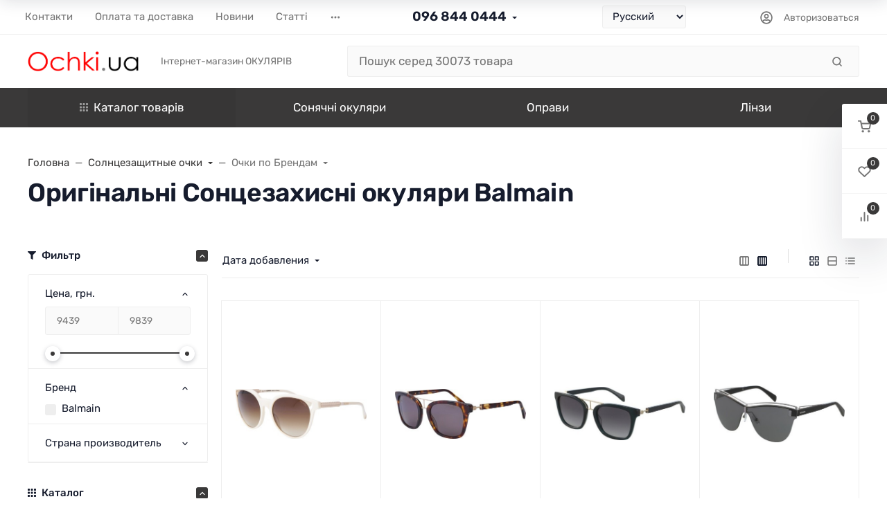

--- FILE ---
content_type: text/html; charset=utf-8
request_url: https://ochki.ua/category/balmain/
body_size: 86226
content:
<!DOCTYPE html><html class="font_family_google_rubik btn_ripple easyweb-ahead-theme font_size_17 headings_weight_bold" lang="ru"><head><title>Balmain Солнцезащитные очки купити в Україні: ціна, відгуки, продаж | Ochki.ua</title><meta http-equiv="Content-Type" content="text/html; charset=utf-8"/><meta http-equiv="x-ua-compatible" content="IE=edge"/><meta name="viewport" content="width=device-width, initial-scale=1, shrink-to-fit=no"><meta name="format-detection" content="telephone=no"/><meta name="theme-color" content="#3a3939"><meta name="keywords" content="balmain, солнцезащитные очки, купити balmain в україні"/><meta name="description" content="Солнцезащитные очки Balmain купити в інтернет-оптиці Ochki.ua. Тел: +38 (096) 8440444. Кращі ціни, доставка, гарантія!"/><link rel="shortcut icon" href="/favicon.ico"/><style>:root {--default: #3a3939;--default-hover-link: hsl(0,1%,19.55%);--default-hover-background: hsl(0,1%,21.275%);--default-hover-border: hsl(0,1%,20.7%);--default-active-background: hsl(0,1%,20.7%);--default-active-border: hsl(0,1%,20.125%);--default-soft-background: hsla(0,1%,21.275%, 0.1);--default-soft-hover-background: hsla(0,1%,21.275%, 0.15);--default-scroll: hsla(0,1%,21.275%, 0.65);--default-logo-1: hsl(0,1%,18.4%);}</style><script>window.waTheme = {};window.waTheme.theme_id = "ahead_ua";window.waTheme.site_url = "/";window.waTheme.app_id = "shop";window.waTheme.app_url = "/";window.waTheme.isMobileCookie = !!"";window.waTheme.isMobile = !!"";window.waTheme.backend_url = "/webasyst/";window.waTheme.login_url_escaped = "/login/";window.waTheme.vote_url = "/my/";window.waTheme.follow_url = "/my/";window.waTheme.cartUrl = "/cart/";window.waTheme.cart_items = [];window.waTheme.compare_url = "/compare/";window.waTheme.compare_text = "Сравнение выбранных продуктов";window.waTheme.curreny_info = [];window.waTheme.theme_real_url = "/wa-data/public/site/themes/ahead_ua/";window.waTheme.theme_url = "/wa-data/public/site/themes/ahead_ua/";window.waTheme.active_theme_url = "/wa-data/public/shop/themes/ahead_ua/";window.waTheme.locale = "ru";window.waTheme.product_add_notice = "modal";window.waTheme.added2cart_label = "Купити";window.waTheme.google_font = "Rubik";window.waTheme.login_modal = "1";window.waTheme.version = "2023.1.4.1";window.waTheme.maxPostSize = "8388608";window.waTheme.maxFileSize = "2097152";window.waTheme.maxPostSizeMb = "8192";window.waTheme.maxFileSizeMb = "2048";window.waTheme.locales = {'files_limit': "\u041c\u043e\u0436\u043d\u043e \u0437\u0430\u0433\u0440\u0443\u0437\u0438\u0442\u044c \u043d\u0435 \u0431\u043e\u043b\u044c\u0448\u0435 10 \u0444\u043e\u0442\u043e\u0433\u0440\u0430\u0444\u0438\u0439.",'file_type': "Unsupported image type. Use PNG, GIF and JPEG image files only.",'post_size': "\u041e\u0431\u0449\u0438\u0439 \u0440\u0430\u0437\u043c\u0435\u0440 \u0432\u044b\u0431\u0440\u0430\u043d\u043d\u044b\u0445 \u0444\u0430\u0439\u043b\u043e\u0432 \u043d\u0435 \u0434\u043e\u043b\u0436\u0435\u043d \u043f\u0440\u0435\u0432\u044b\u0448\u0430\u0442\u044c" + " " + 8192 + "\u041a\u0411" + ".",'file_size': "\u0420\u0430\u0437\u043c\u0435\u0440 \u043a\u0430\u0436\u0434\u043e\u0433\u043e \u0444\u0430\u0439\u043b\u0430 \u043d\u0435 \u0434\u043e\u043b\u0436\u0435\u043d \u043f\u0440\u0435\u0432\u044b\u0448\u0430\u0442\u044c" + " " + 2048 + "\u041a\u0411" + ".",'add2cart': "Купити",'added2cart': "Купити",'back': "Назад",'to_compare': "К сравнению",'in_compare': "В списке сравнения",'added': "Добавлен",'buy': "Купить",'to_cart': "Перейти в корзину",'back_to_shop': "Продолжить покупки",'icon_copyed': "Иконка скопирована",'log_in': "Вход в личный кабинет",'product__zero_price': "За запитом",'productPlural': {0: '1 товар',1: "2 товара",2: "0 товаров",},};window.waTheme.user_id = "false";window.waTheme.icons = {'chevronleft': '<svg xmlns="http://www.w3.org/2000/svg" width="24" height="24" viewBox="0 0 24 24" fill="none" stroke="currentColor" stroke-width="2.5" stroke-linecap="round" stroke-linejoin="round" class="feather feather-arrow-left"><line x1="19" y1="12" x2="5" y2="12"></line><polyline points="12 19 5 12 12 5"></polyline></svg>','chevronright': '<svg xmlns="http://www.w3.org/2000/svg" width="24" height="24" viewBox="0 0 24 24" fill="none" stroke="currentColor" stroke-width="2.5" stroke-linecap="round" stroke-linejoin="round" class="feather feather-arrow-right"><line x1="5" y1="12" x2="19" y2="12"></line><polyline points="12 5 19 12 12 19"></polyline></svg>','chevrondown': '<svg xmlns="http://www.w3.org/2000/svg" width="24" height="24" viewBox="0 0 24 24" fill="none" stroke="currentColor" stroke-width="2.5" stroke-linecap="round" stroke-linejoin="round" class="feather feather-chevron-down"><polyline points="6 9 12 15 18 9"></polyline></svg>','x': '<svg xmlns="http://www.w3.org/2000/svg" width="24" height="24" viewBox="0 0 24 24" fill="none" stroke="currentColor" stroke-width="2.5" stroke-linecap="round" stroke-linejoin="round" class="feather feather-x"><line x1="18" y1="6" x2="6" y2="18"></line><line x1="6" y1="6" x2="18" y2="18"></line></svg>','morevertical': '<svg xmlns="http://www.w3.org/2000/svg" width="24" height="24" viewBox="0 0 24 24" fill="none" stroke="currentColor" stroke-width="2.5" stroke-linecap="round" stroke-linejoin="round" class="feather feather-more-horizontal"><circle cx="12" cy="12" r="1"></circle><circle cx="19" cy="12" r="1"></circle><circle cx="5" cy="12" r="1"></circle></svg>','thumbnail': '<svg width="24px" height="24px" viewBox="0 0 24 24" version="1.1" xmlns="http://www.w3.org/2000/svg" xmlns:xlink="http://www.w3.org/1999/xlink"><g stroke="none" stroke-width="1" fill="none" fill-rule="evenodd"><rect x="0" y="0" width="24" height="24"></rect><path d="M5,7 L19,7 C20.1045695,7 21,7.8954305 21,9 L21,17 C21,18.1045695 20.1045695,19 19,19 L5,19 C3.8954305,19 3,18.1045695 3,17 L3,9 C3,7.8954305 3.8954305,7 5,7 Z M12,17 C14.209139,17 16,15.209139 16,13 C16,10.790861 14.209139,9 12,9 C9.790861,9 8,10.790861 8,13 C8,15.209139 9.790861,17 12,17 Z" fill="#335EEA"></path><rect fill="#335EEA" opacity="0.3" x="9" y="4" width="6" height="2" rx="1"></rect><circle fill="#335EEA" opacity="0.3" cx="12" cy="13" r="2"></circle></g></svg>',}</script><link rel="stylesheet" href="/wa-data/public/site/themes/ahead_ua/assets/css/vendors.bundle.min.css?v2023.1.4.1"><link rel="stylesheet" href="/wa-data/public/site/themes/ahead_ua/assets/css/theme.min.css?v2023.1.4.1"><script>
  !function(e,t){"object"==typeof module&&"object"==typeof module.exports?module.exports=e.document?t(e,!0):function(e){if(!e.document)throw new Error("jQuery requires a window with a document");return t(e)}:t(e)}("undefined"!=typeof window?window:this,function(C,e){function t(e,t){return t.toUpperCase()}var d=[],h=C.document,c=d.slice,g=d.concat,s=d.push,i=d.indexOf,n={},r=n.toString,m=n.hasOwnProperty,v={},o="1.12.4",k=function(e,t){return new k.fn.init(e,t)},a=/^[\s\uFEFF\xA0]+|[\s\uFEFF\xA0]+$/g,u=/^-ms-/,l=/-([\da-z])/gi;function f(e){var t=!!e&&"length"in e&&e.length,n=k.type(e);return"function"!==n&&!k.isWindow(e)&&("array"===n||0===t||"number"==typeof t&&0<t&&t-1 in e)}k.fn=k.prototype={jquery:o,constructor:k,selector:"",length:0,toArray:function(){return c.call(this)},get:function(e){return null!=e?e<0?this[e+this.length]:this[e]:c.call(this)},pushStack:function(e){var t=k.merge(this.constructor(),e);return t.prevObject=this,t.context=this.context,t},each:function(e){return k.each(this,e)},map:function(n){return this.pushStack(k.map(this,function(e,t){return n.call(e,t,e)}))},slice:function(){return this.pushStack(c.apply(this,arguments))},first:function(){return this.eq(0)},last:function(){return this.eq(-1)},eq:function(e){var t=this.length,n=+e+(e<0?t:0);return this.pushStack(0<=n&&n<t?[this[n]]:[])},end:function(){return this.prevObject||this.constructor()},push:s,sort:d.sort,splice:d.splice},k.extend=k.fn.extend=function(){var e,t,n,r,i,o,a=arguments[0]||{},s=1,u=arguments.length,l=!1;for("boolean"==typeof a&&(l=a,a=arguments[s]||{},s++),"object"==typeof a||k.isFunction(a)||(a={}),s===u&&(a=this,s--);s<u;s++)if(null!=(i=arguments[s]))for(r in i)e=a[r],a!==(n=i[r])&&(l&&n&&(k.isPlainObject(n)||(t=k.isArray(n)))?(o=t?(t=!1,e&&k.isArray(e)?e:[]):e&&k.isPlainObject(e)?e:{},a[r]=k.extend(l,o,n)):void 0!==n&&(a[r]=n));return a},k.extend({expando:"jQuery"+(o+Math.random()).replace(/\D/g,""),isReady:!0,error:function(e){throw new Error(e)},noop:function(){},isFunction:function(e){return"function"===k.type(e)},isArray:Array.isArray||function(e){return"array"===k.type(e)},isWindow:function(e){return null!=e&&e==e.window},isNumeric:function(e){var t=e&&e.toString();return!k.isArray(e)&&0<=t-parseFloat(t)+1},isEmptyObject:function(e){var t;for(t in e)return!1;return!0},isPlainObject:function(e){var t;if(!e||"object"!==k.type(e)||e.nodeType||k.isWindow(e))return!1;try{if(e.constructor&&!m.call(e,"constructor")&&!m.call(e.constructor.prototype,"isPrototypeOf"))return!1}catch(e){return!1}if(!v.ownFirst)for(t in e)return m.call(e,t);for(t in e);return void 0===t||m.call(e,t)},type:function(e){return null==e?e+"":"object"==typeof e||"function"==typeof e?n[r.call(e)]||"object":typeof e},globalEval:function(e){e&&k.trim(e)&&(C.execScript||function(e){C.eval.call(C,e)})(e)},camelCase:function(e){return e.replace(u,"ms-").replace(l,t)},nodeName:function(e,t){return e.nodeName&&e.nodeName.toLowerCase()===t.toLowerCase()},each:function(e,t){var n,r=0;if(f(e))for(n=e.length;r<n&&!1!==t.call(e[r],r,e[r]);r++);else for(r in e)if(!1===t.call(e[r],r,e[r]))break;return e},trim:function(e){return null==e?"":(e+"").replace(a,"")},makeArray:function(e,t){var n=t||[];return null!=e&&(f(Object(e))?k.merge(n,"string"==typeof e?[e]:e):s.call(n,e)),n},inArray:function(e,t,n){var r;if(t){if(i)return i.call(t,e,n);for(r=t.length,n=n?n<0?Math.max(0,r+n):n:0;n<r;n++)if(n in t&&t[n]===e)return n}return-1},merge:function(e,t){for(var n=+t.length,r=0,i=e.length;r<n;)e[i++]=t[r++];if(n!=n)for(;void 0!==t[r];)e[i++]=t[r++];return e.length=i,e},grep:function(e,t,n){for(var r=[],i=0,o=e.length,a=!n;i<o;i++)!t(e[i],i)!=a&&r.push(e[i]);return r},map:function(e,t,n){var r,i,o=0,a=[];if(f(e))for(r=e.length;o<r;o++)null!=(i=t(e[o],o,n))&&a.push(i);else for(o in e)null!=(i=t(e[o],o,n))&&a.push(i);return g.apply([],a)},guid:1,proxy:function(e,t){var n,r,i;if("string"==typeof t&&(i=e[t],t=e,e=i),k.isFunction(e))return n=c.call(arguments,2),(r=function(){return e.apply(t||this,n.concat(c.call(arguments)))}).guid=e.guid=e.guid||k.guid++,r},now:function(){return+new Date},support:v}),"function"==typeof Symbol&&(k.fn[Symbol.iterator]=d[Symbol.iterator]),k.each("Boolean Number String Function Array Date RegExp Object Error Symbol".split(" "),function(e,t){n["[object "+t+"]"]=t.toLowerCase()});var p=function(n){function d(e,t,n){var r="0x"+t-65536;return r!=r||n?t:r<0?String.fromCharCode(65536+r):String.fromCharCode(r>>10|55296,1023&r|56320)}function i(){T()}var e,h,b,o,a,g,f,m,w,u,l,T,C,s,k,v,c,p,y,N="sizzle"+1*new Date,x=n.document,E=0,r=0,S=ie(),j=ie(),A=ie(),D=function(e,t){return e===t&&(l=!0),0},L={}.hasOwnProperty,t=[],H=t.pop,q=t.push,M=t.push,O=t.slice,F=function(e,t){for(var n=0,r=e.length;n<r;n++)if(e[n]===t)return n;return-1},_="checked|selected|async|autofocus|autoplay|controls|defer|disabled|hidden|ismap|loop|multiple|open|readonly|required|scoped",R="[\\x20\\t\\r\\n\\f]",P="(?:\\\\.|[\\w-]|[^\\x00-\\xa0])+",B="\\["+R+"*("+P+")(?:"+R+"*([*^$|!~]?=)"+R+"*(?:'((?:\\\\.|[^\\\\'])*)'|\"((?:\\\\.|[^\\\\\"])*)\"|("+P+"))|)"+R+"*\\]",W=":("+P+")(?:\\((('((?:\\\\.|[^\\\\'])*)'|\"((?:\\\\.|[^\\\\\"])*)\")|((?:\\\\.|[^\\\\()[\\]]|"+B+")*)|.*)\\)|)",I=new RegExp(R+"+","g"),$=new RegExp("^"+R+"+|((?:^|[^\\\\])(?:\\\\.)*)"+R+"+$","g"),z=new RegExp("^"+R+"*,"+R+"*"),Q=new RegExp("^"+R+"*([>+~]|"+R+")"+R+"*"),X=new RegExp("="+R+"*([^\\]'\"]*?)"+R+"*\\]","g"),U=new RegExp(W),J=new RegExp("^"+P+"$"),V={ID:new RegExp("^#("+P+")"),CLASS:new RegExp("^\\.("+P+")"),TAG:new RegExp("^("+P+"|[*])"),ATTR:new RegExp("^"+B),PSEUDO:new RegExp("^"+W),CHILD:new RegExp("^:(only|first|last|nth|nth-last)-(child|of-type)(?:\\("+R+"*(even|odd|(([+-]|)(\\d*)n|)"+R+"*(?:([+-]|)"+R+"*(\\d+)|))"+R+"*\\)|)","i"),bool:new RegExp("^(?:"+_+")$","i"),needsContext:new RegExp("^"+R+"*[>+~]|:(even|odd|eq|gt|lt|nth|first|last)(?:\\("+R+"*((?:-\\d)?\\d*)"+R+"*\\)|)(?=[^-]|$)","i")},G=/^(?:input|select|textarea|button)$/i,Y=/^h\d$/i,K=/^[^{]+\{\s*\[native \w/,Z=/^(?:#([\w-]+)|(\w+)|\.([\w-]+))$/,ee=/[+~]/,te=/'|\\/g,ne=new RegExp("\\\\([\\da-f]{1,6}"+R+"?|("+R+")|.)","ig");try{M.apply(t=O.call(x.childNodes),x.childNodes),t[x.childNodes.length].nodeType}catch(e){M={apply:t.length?function(e,t){q.apply(e,O.call(t))}:function(e,t){for(var n=e.length,r=0;e[n++]=t[r++];);e.length=n-1}}}function re(e,t,n,r){var i,o,a,s,u,l,c,d,f=t&&t.ownerDocument,p=t?t.nodeType:9;if(n=n||[],"string"!=typeof e||!e||1!==p&&9!==p&&11!==p)return n;if(!r&&((t?t.ownerDocument||t:x)!==C&&T(t),t=t||C,k)){if(11!==p&&(l=Z.exec(e)))if(i=l[1]){if(9===p){if(!(a=t.getElementById(i)))return n;if(a.id===i)return n.push(a),n}else if(f&&(a=f.getElementById(i))&&y(t,a)&&a.id===i)return n.push(a),n}else{if(l[2])return M.apply(n,t.getElementsByTagName(e)),n;if((i=l[3])&&h.getElementsByClassName&&t.getElementsByClassName)return M.apply(n,t.getElementsByClassName(i)),n}if(h.qsa&&!A[e+" "]&&(!v||!v.test(e))){if(1!==p)f=t,d=e;else if("object"!==t.nodeName.toLowerCase()){for((s=t.getAttribute("id"))?s=s.replace(te,"\\$&"):t.setAttribute("id",s=N),o=(c=g(e)).length,u=J.test(s)?"#"+s:"[id='"+s+"']";o--;)c[o]=u+" "+he(c[o]);d=c.join(","),f=ee.test(e)&&fe(t.parentNode)||t}if(d)try{return M.apply(n,f.querySelectorAll(d)),n}catch(e){}finally{s===N&&t.removeAttribute("id")}}}return m(e.replace($,"$1"),t,n,r)}function ie(){var r=[];return function e(t,n){return r.push(t+" ")>b.cacheLength&&delete e[r.shift()],e[t+" "]=n}}function oe(e){return e[N]=!0,e}function ae(e){var t=C.createElement("div");try{return!!e(t)}catch(e){return!1}finally{t.parentNode&&t.parentNode.removeChild(t),t=null}}function se(e,t){for(var n=e.split("|"),r=n.length;r--;)b.attrHandle[n[r]]=t}function ue(e,t){var n=t&&e,r=n&&1===e.nodeType&&1===t.nodeType&&(~t.sourceIndex||1<<31)-(~e.sourceIndex||1<<31);if(r)return r;if(n)for(;n=n.nextSibling;)if(n===t)return-1;return e?1:-1}function le(t){return function(e){return"input"===e.nodeName.toLowerCase()&&e.type===t}}function ce(n){return function(e){var t=e.nodeName.toLowerCase();return("input"===t||"button"===t)&&e.type===n}}function de(a){return oe(function(o){return o=+o,oe(function(e,t){for(var n,r=a([],e.length,o),i=r.length;i--;)e[n=r[i]]&&(e[n]=!(t[n]=e[n]))})})}function fe(e){return e&&void 0!==e.getElementsByTagName&&e}for(e in h=re.support={},a=re.isXML=function(e){var t=e&&(e.ownerDocument||e).documentElement;return!!t&&"HTML"!==t.nodeName},T=re.setDocument=function(e){var t,n,r=e?e.ownerDocument||e:x;return r!==C&&9===r.nodeType&&r.documentElement&&(s=(C=r).documentElement,k=!a(C),(n=C.defaultView)&&n.top!==n&&(n.addEventListener?n.addEventListener("unload",i,!1):n.attachEvent&&n.attachEvent("onunload",i)),h.attributes=ae(function(e){return e.className="i",!e.getAttribute("className")}),h.getElementsByTagName=ae(function(e){return e.appendChild(C.createComment("")),!e.getElementsByTagName("*").length}),h.getElementsByClassName=K.test(C.getElementsByClassName),h.getById=ae(function(e){return s.appendChild(e).id=N,!C.getElementsByName||!C.getElementsByName(N).length}),h.getById?(b.find.ID=function(e,t){if(void 0!==t.getElementById&&k){var n=t.getElementById(e);return n?[n]:[]}},b.filter.ID=function(e){var t=e.replace(ne,d);return function(e){return e.getAttribute("id")===t}}):(delete b.find.ID,b.filter.ID=function(e){var n=e.replace(ne,d);return function(e){var t=void 0!==e.getAttributeNode&&e.getAttributeNode("id");return t&&t.value===n}}),b.find.TAG=h.getElementsByTagName?function(e,t){return void 0!==t.getElementsByTagName?t.getElementsByTagName(e):h.qsa?t.querySelectorAll(e):void 0}:function(e,t){var n,r=[],i=0,o=t.getElementsByTagName(e);if("*"!==e)return o;for(;n=o[i++];)1===n.nodeType&&r.push(n);return r},b.find.CLASS=h.getElementsByClassName&&function(e,t){if(void 0!==t.getElementsByClassName&&k)return t.getElementsByClassName(e)},c=[],v=[],(h.qsa=K.test(C.querySelectorAll))&&(ae(function(e){s.appendChild(e).innerHTML="<a id='"+N+"'></a><select id='"+N+"-\r\\' msallowcapture=''><option selected=''></option></select>",e.querySelectorAll("[msallowcapture^='']").length&&v.push("[*^$]="+R+"*(?:''|\"\")"),e.querySelectorAll("[selected]").length||v.push("\\["+R+"*(?:value|"+_+")"),e.querySelectorAll("[id~="+N+"-]").length||v.push("~="),e.querySelectorAll(":checked").length||v.push(":checked"),e.querySelectorAll("a#"+N+"+*").length||v.push(".#.+[+~]")}),ae(function(e){var t=C.createElement("input");t.setAttribute("type","hidden"),e.appendChild(t).setAttribute("name","D"),e.querySelectorAll("[name=d]").length&&v.push("name"+R+"*[*^$|!~]?="),e.querySelectorAll(":enabled").length||v.push(":enabled",":disabled"),e.querySelectorAll("*,:x"),v.push(",.*:")})),(h.matchesSelector=K.test(p=s.matches||s.webkitMatchesSelector||s.mozMatchesSelector||s.oMatchesSelector||s.msMatchesSelector))&&ae(function(e){h.disconnectedMatch=p.call(e,"div"),p.call(e,"[s!='']:x"),c.push("!=",W)}),v=v.length&&new RegExp(v.join("|")),c=c.length&&new RegExp(c.join("|")),t=K.test(s.compareDocumentPosition),y=t||K.test(s.contains)?function(e,t){var n=9===e.nodeType?e.documentElement:e,r=t&&t.parentNode;return e===r||!(!r||1!==r.nodeType||!(n.contains?n.contains(r):e.compareDocumentPosition&&16&e.compareDocumentPosition(r)))}:function(e,t){if(t)for(;t=t.parentNode;)if(t===e)return!0;return!1},D=t?function(e,t){if(e===t)return l=!0,0;var n=!e.compareDocumentPosition-!t.compareDocumentPosition;return n||(1&(n=(e.ownerDocument||e)===(t.ownerDocument||t)?e.compareDocumentPosition(t):1)||!h.sortDetached&&t.compareDocumentPosition(e)===n?e===C||e.ownerDocument===x&&y(x,e)?-1:t===C||t.ownerDocument===x&&y(x,t)?1:u?F(u,e)-F(u,t):0:4&n?-1:1)}:function(e,t){if(e===t)return l=!0,0;var n,r=0,i=e.parentNode,o=t.parentNode,a=[e],s=[t];if(!i||!o)return e===C?-1:t===C?1:i?-1:o?1:u?F(u,e)-F(u,t):0;if(i===o)return ue(e,t);for(n=e;n=n.parentNode;)a.unshift(n);for(n=t;n=n.parentNode;)s.unshift(n);for(;a[r]===s[r];)r++;return r?ue(a[r],s[r]):a[r]===x?-1:s[r]===x?1:0}),C},re.matches=function(e,t){return re(e,null,null,t)},re.matchesSelector=function(e,t){if((e.ownerDocument||e)!==C&&T(e),t=t.replace(X,"='$1']"),h.matchesSelector&&k&&!A[t+" "]&&(!c||!c.test(t))&&(!v||!v.test(t)))try{var n=p.call(e,t);if(n||h.disconnectedMatch||e.document&&11!==e.document.nodeType)return n}catch(e){}return 0<re(t,C,null,[e]).length},re.contains=function(e,t){return(e.ownerDocument||e)!==C&&T(e),y(e,t)},re.attr=function(e,t){(e.ownerDocument||e)!==C&&T(e);var n=b.attrHandle[t.toLowerCase()],r=n&&L.call(b.attrHandle,t.toLowerCase())?n(e,t,!k):void 0;return void 0!==r?r:h.attributes||!k?e.getAttribute(t):(r=e.getAttributeNode(t))&&r.specified?r.value:null},re.error=function(e){throw new Error("Syntax error, unrecognized expression: "+e)},re.uniqueSort=function(e){var t,n=[],r=0,i=0;if(l=!h.detectDuplicates,u=!h.sortStable&&e.slice(0),e.sort(D),l){for(;t=e[i++];)t===e[i]&&(r=n.push(i));for(;r--;)e.splice(n[r],1)}return u=null,e},o=re.getText=function(e){var t,n="",r=0,i=e.nodeType;if(i){if(1===i||9===i||11===i){if("string"==typeof e.textContent)return e.textContent;for(e=e.firstChild;e;e=e.nextSibling)n+=o(e)}else if(3===i||4===i)return e.nodeValue}else for(;t=e[r++];)n+=o(t);return n},(b=re.selectors={cacheLength:50,createPseudo:oe,match:V,attrHandle:{},find:{},relative:{">":{dir:"parentNode",first:!0}," ":{dir:"parentNode"},"+":{dir:"previousSibling",first:!0},"~":{dir:"previousSibling"}},preFilter:{ATTR:function(e){return e[1]=e[1].replace(ne,d),e[3]=(e[3]||e[4]||e[5]||"").replace(ne,d),"~="===e[2]&&(e[3]=" "+e[3]+" "),e.slice(0,4)},CHILD:function(e){return e[1]=e[1].toLowerCase(),"nth"===e[1].slice(0,3)?(e[3]||re.error(e[0]),e[4]=+(e[4]?e[5]+(e[6]||1):2*("even"===e[3]||"odd"===e[3])),e[5]=+(e[7]+e[8]||"odd"===e[3])):e[3]&&re.error(e[0]),e},PSEUDO:function(e){var t,n=!e[6]&&e[2];return V.CHILD.test(e[0])?null:(e[3]?e[2]=e[4]||e[5]||"":n&&U.test(n)&&(t=g(n,!0))&&(t=n.indexOf(")",n.length-t)-n.length)&&(e[0]=e[0].slice(0,t),e[2]=n.slice(0,t)),e.slice(0,3))}},filter:{TAG:function(e){var t=e.replace(ne,d).toLowerCase();return"*"===e?function(){return!0}:function(e){return e.nodeName&&e.nodeName.toLowerCase()===t}},CLASS:function(e){var t=S[e+" "];return t||(t=new RegExp("(^|"+R+")"+e+"("+R+"|$)"))&&S(e,function(e){return t.test("string"==typeof e.className&&e.className||void 0!==e.getAttribute&&e.getAttribute("class")||"")})},ATTR:function(n,r,i){return function(e){var t=re.attr(e,n);return null==t?"!="===r:!r||(t+="","="===r?t===i:"!="===r?t!==i:"^="===r?i&&0===t.indexOf(i):"*="===r?i&&-1<t.indexOf(i):"$="===r?i&&t.slice(-i.length)===i:"~="===r?-1<(" "+t.replace(I," ")+" ").indexOf(i):"|="===r&&(t===i||t.slice(0,i.length+1)===i+"-"))}},CHILD:function(h,e,t,g,m){var v="nth"!==h.slice(0,3),y="last"!==h.slice(-4),x="of-type"===e;return 1===g&&0===m?function(e){return!!e.parentNode}:function(e,t,n){var r,i,o,a,s,u,l=v!=y?"nextSibling":"previousSibling",c=e.parentNode,d=x&&e.nodeName.toLowerCase(),f=!n&&!x,p=!1;if(c){if(v){for(;l;){for(a=e;a=a[l];)if(x?a.nodeName.toLowerCase()===d:1===a.nodeType)return!1;u=l="only"===h&&!u&&"nextSibling"}return!0}if(u=[y?c.firstChild:c.lastChild],y&&f){for(p=(s=(r=(i=(o=(a=c)[N]||(a[N]={}))[a.uniqueID]||(o[a.uniqueID]={}))[h]||[])[0]===E&&r[1])&&r[2],a=s&&c.childNodes[s];a=++s&&a&&a[l]||(p=s=0)||u.pop();)if(1===a.nodeType&&++p&&a===e){i[h]=[E,s,p];break}}else if(f&&(p=s=(r=(i=(o=(a=e)[N]||(a[N]={}))[a.uniqueID]||(o[a.uniqueID]={}))[h]||[])[0]===E&&r[1]),!1===p)for(;(a=++s&&a&&a[l]||(p=s=0)||u.pop())&&((x?a.nodeName.toLowerCase()!==d:1!==a.nodeType)||!++p||(f&&((i=(o=a[N]||(a[N]={}))[a.uniqueID]||(o[a.uniqueID]={}))[h]=[E,p]),a!==e)););return(p-=m)===g||p%g==0&&0<=p/g}}},PSEUDO:function(e,o){var t,a=b.pseudos[e]||b.setFilters[e.toLowerCase()]||re.error("unsupported pseudo: "+e);return a[N]?a(o):1<a.length?(t=[e,e,"",o],b.setFilters.hasOwnProperty(e.toLowerCase())?oe(function(e,t){for(var n,r=a(e,o),i=r.length;i--;)e[n=F(e,r[i])]=!(t[n]=r[i])}):function(e){return a(e,0,t)}):a}},pseudos:{not:oe(function(e){var r=[],i=[],s=f(e.replace($,"$1"));return s[N]?oe(function(e,t,n,r){for(var i,o=s(e,null,r,[]),a=e.length;a--;)(i=o[a])&&(e[a]=!(t[a]=i))}):function(e,t,n){return r[0]=e,s(r,null,n,i),r[0]=null,!i.pop()}}),has:oe(function(t){return function(e){return 0<re(t,e).length}}),contains:oe(function(t){return t=t.replace(ne,d),function(e){return-1<(e.textContent||e.innerText||o(e)).indexOf(t)}}),lang:oe(function(n){return J.test(n||"")||re.error("unsupported lang: "+n),n=n.replace(ne,d).toLowerCase(),function(e){var t;do{if(t=k?e.lang:e.getAttribute("xml:lang")||e.getAttribute("lang"))return(t=t.toLowerCase())===n||0===t.indexOf(n+"-")}while((e=e.parentNode)&&1===e.nodeType);return!1}}),target:function(e){var t=n.location&&n.location.hash;return t&&t.slice(1)===e.id},root:function(e){return e===s},focus:function(e){return e===C.activeElement&&(!C.hasFocus||C.hasFocus())&&!!(e.type||e.href||~e.tabIndex)},enabled:function(e){return!1===e.disabled},disabled:function(e){return!0===e.disabled},checked:function(e){var t=e.nodeName.toLowerCase();return"input"===t&&!!e.checked||"option"===t&&!!e.selected},selected:function(e){return e.parentNode&&e.parentNode.selectedIndex,!0===e.selected},empty:function(e){for(e=e.firstChild;e;e=e.nextSibling)if(e.nodeType<6)return!1;return!0},parent:function(e){return!b.pseudos.empty(e)},header:function(e){return Y.test(e.nodeName)},input:function(e){return G.test(e.nodeName)},button:function(e){var t=e.nodeName.toLowerCase();return"input"===t&&"button"===e.type||"button"===t},text:function(e){var t;return"input"===e.nodeName.toLowerCase()&&"text"===e.type&&(null==(t=e.getAttribute("type"))||"text"===t.toLowerCase())},first:de(function(){return[0]}),last:de(function(e,t){return[t-1]}),eq:de(function(e,t,n){return[n<0?n+t:n]}),even:de(function(e,t){for(var n=0;n<t;n+=2)e.push(n);return e}),odd:de(function(e,t){for(var n=1;n<t;n+=2)e.push(n);return e}),lt:de(function(e,t,n){for(var r=n<0?n+t:n;0<=--r;)e.push(r);return e}),gt:de(function(e,t,n){for(var r=n<0?n+t:n;++r<t;)e.push(r);return e})}}).pseudos.nth=b.pseudos.eq,{radio:!0,checkbox:!0,file:!0,password:!0,image:!0})b.pseudos[e]=le(e);for(e in{submit:!0,reset:!0})b.pseudos[e]=ce(e);function pe(){}function he(e){for(var t=0,n=e.length,r="";t<n;t++)r+=e[t].value;return r}function ge(s,e,t){var u=e.dir,l=t&&"parentNode"===u,c=r++;return e.first?function(e,t,n){for(;e=e[u];)if(1===e.nodeType||l)return s(e,t,n)}:function(e,t,n){var r,i,o,a=[E,c];if(n){for(;e=e[u];)if((1===e.nodeType||l)&&s(e,t,n))return!0}else for(;e=e[u];)if(1===e.nodeType||l){if((r=(i=(o=e[N]||(e[N]={}))[e.uniqueID]||(o[e.uniqueID]={}))[u])&&r[0]===E&&r[1]===c)return a[2]=r[2];if((i[u]=a)[2]=s(e,t,n))return!0}}}function me(i){return 1<i.length?function(e,t,n){for(var r=i.length;r--;)if(!i[r](e,t,n))return!1;return!0}:i[0]}function ve(e,t,n,r,i){for(var o,a=[],s=0,u=e.length,l=null!=t;s<u;s++)(o=e[s])&&(n&&!n(o,r,i)||(a.push(o),l&&t.push(s)));return a}function ye(p,h,g,m,v,e){return m&&!m[N]&&(m=ye(m)),v&&!v[N]&&(v=ye(v,e)),oe(function(e,t,n,r){var i,o,a,s=[],u=[],l=t.length,c=e||function(e,t,n){for(var r=0,i=t.length;r<i;r++)re(e,t[r],n);return n}(h||"*",n.nodeType?[n]:n,[]),d=!p||!e&&h?c:ve(c,s,p,n,r),f=g?v||(e?p:l||m)?[]:t:d;if(g&&g(d,f,n,r),m)for(i=ve(f,u),m(i,[],n,r),o=i.length;o--;)(a=i[o])&&(f[u[o]]=!(d[u[o]]=a));if(e){if(v||p){if(v){for(i=[],o=f.length;o--;)(a=f[o])&&i.push(d[o]=a);v(null,f=[],i,r)}for(o=f.length;o--;)(a=f[o])&&-1<(i=v?F(e,a):s[o])&&(e[i]=!(t[i]=a))}}else f=ve(f===t?f.splice(l,f.length):f),v?v(null,t,f,r):M.apply(t,f)})}function xe(e){for(var i,t,n,r=e.length,o=b.relative[e[0].type],a=o||b.relative[" "],s=o?1:0,u=ge(function(e){return e===i},a,!0),l=ge(function(e){return-1<F(i,e)},a,!0),c=[function(e,t,n){var r=!o&&(n||t!==w)||((i=t).nodeType?u(e,t,n):l(e,t,n));return i=null,r}];s<r;s++)if(t=b.relative[e[s].type])c=[ge(me(c),t)];else{if((t=b.filter[e[s].type].apply(null,e[s].matches))[N]){for(n=++s;n<r&&!b.relative[e[n].type];n++);return ye(1<s&&me(c),1<s&&he(e.slice(0,s-1).concat({value:" "===e[s-2].type?"*":""})).replace($,"$1"),t,s<n&&xe(e.slice(s,n)),n<r&&xe(e=e.slice(n)),n<r&&he(e))}c.push(t)}return me(c)}function be(m,v){function e(e,t,n,r,i){var o,a,s,u=0,l="0",c=e&&[],d=[],f=w,p=e||x&&b.find.TAG("*",i),h=E+=null==f?1:Math.random()||.1,g=p.length;for(i&&(w=t===C||t||i);l!==g&&null!=(o=p[l]);l++){if(x&&o){for(a=0,t||o.ownerDocument===C||(T(o),n=!k);s=m[a++];)if(s(o,t||C,n)){r.push(o);break}i&&(E=h)}y&&((o=!s&&o)&&u--,e&&c.push(o))}if(u+=l,y&&l!==u){for(a=0;s=v[a++];)s(c,d,t,n);if(e){if(0<u)for(;l--;)c[l]||d[l]||(d[l]=H.call(r));d=ve(d)}M.apply(r,d),i&&!e&&0<d.length&&1<u+v.length&&re.uniqueSort(r)}return i&&(E=h,w=f),c}var y=0<v.length,x=0<m.length;return y?oe(e):e}return pe.prototype=b.filters=b.pseudos,b.setFilters=new pe,g=re.tokenize=function(e,t){var n,r,i,o,a,s,u,l=j[e+" "];if(l)return t?0:l.slice(0);for(a=e,s=[],u=b.preFilter;a;){for(o in n&&!(r=z.exec(a))||(r&&(a=a.slice(r[0].length)||a),s.push(i=[])),n=!1,(r=Q.exec(a))&&(n=r.shift(),i.push({value:n,type:r[0].replace($," ")}),a=a.slice(n.length)),b.filter)!(r=V[o].exec(a))||u[o]&&!(r=u[o](r))||(n=r.shift(),i.push({value:n,type:o,matches:r}),a=a.slice(n.length));if(!n)break}return t?a.length:a?re.error(e):j(e,s).slice(0)},f=re.compile=function(e,t){var n,r=[],i=[],o=A[e+" "];if(!o){for(n=(t=t||g(e)).length;n--;)(o=xe(t[n]))[N]?r.push(o):i.push(o);(o=A(e,be(i,r))).selector=e}return o},m=re.select=function(e,t,n,r){var i,o,a,s,u,l="function"==typeof e&&e,c=!r&&g(e=l.selector||e);if(n=n||[],1===c.length){if(2<(o=c[0]=c[0].slice(0)).length&&"ID"===(a=o[0]).type&&h.getById&&9===t.nodeType&&k&&b.relative[o[1].type]){if(!(t=(b.find.ID(a.matches[0].replace(ne,d),t)||[])[0]))return n;l&&(t=t.parentNode),e=e.slice(o.shift().value.length)}for(i=V.needsContext.test(e)?0:o.length;i--&&(a=o[i],!b.relative[s=a.type]);)if((u=b.find[s])&&(r=u(a.matches[0].replace(ne,d),ee.test(o[0].type)&&fe(t.parentNode)||t))){if(o.splice(i,1),!(e=r.length&&he(o)))return M.apply(n,r),n;break}}return(l||f(e,c))(r,t,!k,n,!t||ee.test(e)&&fe(t.parentNode)||t),n},h.sortStable=N.split("").sort(D).join("")===N,h.detectDuplicates=!!l,T(),h.sortDetached=ae(function(e){return 1&e.compareDocumentPosition(C.createElement("div"))}),ae(function(e){return e.innerHTML="<a href='#'></a>","#"===e.firstChild.getAttribute("href")})||se("type|href|height|width",function(e,t,n){if(!n)return e.getAttribute(t,"type"===t.toLowerCase()?1:2)}),h.attributes&&ae(function(e){return e.innerHTML="<input/>",e.firstChild.setAttribute("value",""),""===e.firstChild.getAttribute("value")})||se("value",function(e,t,n){if(!n&&"input"===e.nodeName.toLowerCase())return e.defaultValue}),ae(function(e){return null==e.getAttribute("disabled")})||se(_,function(e,t,n){var r;if(!n)return!0===e[t]?t.toLowerCase():(r=e.getAttributeNode(t))&&r.specified?r.value:null}),re}(C);k.find=p,k.expr=p.selectors,k.expr[":"]=k.expr.pseudos,k.uniqueSort=k.unique=p.uniqueSort,k.text=p.getText,k.isXMLDoc=p.isXML,k.contains=p.contains;function y(e,t,n){for(var r=[],i=void 0!==n;(e=e[t])&&9!==e.nodeType;)if(1===e.nodeType){if(i&&k(e).is(n))break;r.push(e)}return r}function x(e,t){for(var n=[];e;e=e.nextSibling)1===e.nodeType&&e!==t&&n.push(e);return n}var b=k.expr.match.needsContext,w=/^<([\w-]+)\s*\/?>(?:<\/\1>|)$/,T=/^.[^:#\[\.,]*$/;function N(e,n,r){if(k.isFunction(n))return k.grep(e,function(e,t){return!!n.call(e,t,e)!==r});if(n.nodeType)return k.grep(e,function(e){return e===n!==r});if("string"==typeof n){if(T.test(n))return k.filter(n,e,r);n=k.filter(n,e)}return k.grep(e,function(e){return-1<k.inArray(e,n)!==r})}k.filter=function(e,t,n){var r=t[0];return n&&(e=":not("+e+")"),1===t.length&&1===r.nodeType?k.find.matchesSelector(r,e)?[r]:[]:k.find.matches(e,k.grep(t,function(e){return 1===e.nodeType}))},k.fn.extend({find:function(e){var t,n=[],r=this,i=r.length;if("string"!=typeof e)return this.pushStack(k(e).filter(function(){for(t=0;t<i;t++)if(k.contains(r[t],this))return!0}));for(t=0;t<i;t++)k.find(e,r[t],n);return(n=this.pushStack(1<i?k.unique(n):n)).selector=this.selector?this.selector+" "+e:e,n},filter:function(e){return this.pushStack(N(this,e||[],!1))},not:function(e){return this.pushStack(N(this,e||[],!0))},is:function(e){return!!N(this,"string"==typeof e&&b.test(e)?k(e):e||[],!1).length}});var E,S=/^(?:\s*(<[\w\W]+>)[^>]*|#([\w-]*))$/;(k.fn.init=function(e,t,n){var r,i;if(!e)return this;if(n=n||E,"string"!=typeof e)return e.nodeType?(this.context=this[0]=e,this.length=1,this):k.isFunction(e)?void 0!==n.ready?n.ready(e):e(k):(void 0!==e.selector&&(this.selector=e.selector,this.context=e.context),k.makeArray(e,this));if(!(r="<"===e.charAt(0)&&">"===e.charAt(e.length-1)&&3<=e.length?[null,e,null]:S.exec(e))||!r[1]&&t)return!t||t.jquery?(t||n).find(e):this.constructor(t).find(e);if(r[1]){if(t=t instanceof k?t[0]:t,k.merge(this,k.parseHTML(r[1],t&&t.nodeType?t.ownerDocument||t:h,!0)),w.test(r[1])&&k.isPlainObject(t))for(r in t)k.isFunction(this[r])?this[r](t[r]):this.attr(r,t[r]);return this}if((i=h.getElementById(r[2]))&&i.parentNode){if(i.id!==r[2])return E.find(e);this.length=1,this[0]=i}return this.context=h,this.selector=e,this}).prototype=k.fn,E=k(h);var j=/^(?:parents|prev(?:Until|All))/,A={children:!0,contents:!0,next:!0,prev:!0};function D(e,t){for(;(e=e[t])&&1!==e.nodeType;);return e}k.fn.extend({has:function(e){var t,n=k(e,this),r=n.length;return this.filter(function(){for(t=0;t<r;t++)if(k.contains(this,n[t]))return!0})},closest:function(e,t){for(var n,r=0,i=this.length,o=[],a=b.test(e)||"string"!=typeof e?k(e,t||this.context):0;r<i;r++)for(n=this[r];n&&n!==t;n=n.parentNode)if(n.nodeType<11&&(a?-1<a.index(n):1===n.nodeType&&k.find.matchesSelector(n,e))){o.push(n);break}return this.pushStack(1<o.length?k.uniqueSort(o):o)},index:function(e){return e?"string"==typeof e?k.inArray(this[0],k(e)):k.inArray(e.jquery?e[0]:e,this):this[0]&&this[0].parentNode?this.first().prevAll().length:-1},add:function(e,t){return this.pushStack(k.uniqueSort(k.merge(this.get(),k(e,t))))},addBack:function(e){return this.add(null==e?this.prevObject:this.prevObject.filter(e))}}),k.each({parent:function(e){var t=e.parentNode;return t&&11!==t.nodeType?t:null},parents:function(e){return y(e,"parentNode")},parentsUntil:function(e,t,n){return y(e,"parentNode",n)},next:function(e){return D(e,"nextSibling")},prev:function(e){return D(e,"previousSibling")},nextAll:function(e){return y(e,"nextSibling")},prevAll:function(e){return y(e,"previousSibling")},nextUntil:function(e,t,n){return y(e,"nextSibling",n)},prevUntil:function(e,t,n){return y(e,"previousSibling",n)},siblings:function(e){return x((e.parentNode||{}).firstChild,e)},children:function(e){return x(e.firstChild)},contents:function(e){return k.nodeName(e,"iframe")?e.contentDocument||e.contentWindow.document:k.merge([],e.childNodes)}},function(r,i){k.fn[r]=function(e,t){var n=k.map(this,i,e);return"Until"!==r.slice(-5)&&(t=e),t&&"string"==typeof t&&(n=k.filter(t,n)),1<this.length&&(A[r]||(n=k.uniqueSort(n)),j.test(r)&&(n=n.reverse())),this.pushStack(n)}});var L,H,q=/\S+/g;function M(){h.addEventListener?(h.removeEventListener("DOMContentLoaded",O),C.removeEventListener("load",O)):(h.detachEvent("onreadystatechange",O),C.detachEvent("onload",O))}function O(){!h.addEventListener&&"load"!==C.event.type&&"complete"!==h.readyState||(M(),k.ready())}for(H in k.Callbacks=function(r){var e,n;r="string"==typeof r?(e=r,n={},k.each(e.match(q)||[],function(e,t){n[t]=!0}),n):k.extend({},r);function i(){for(s=r.once,a=o=!0;l.length;c=-1)for(t=l.shift();++c<u.length;)!1===u[c].apply(t[0],t[1])&&r.stopOnFalse&&(c=u.length,t=!1);r.memory||(t=!1),o=!1,s&&(u=t?[]:"")}var o,t,a,s,u=[],l=[],c=-1,d={add:function(){return u&&(t&&!o&&(c=u.length-1,l.push(t)),function n(e){k.each(e,function(e,t){k.isFunction(t)?r.unique&&d.has(t)||u.push(t):t&&t.length&&"string"!==k.type(t)&&n(t)})}(arguments),t&&!o&&i()),this},remove:function(){return k.each(arguments,function(e,t){for(var n;-1<(n=k.inArray(t,u,n));)u.splice(n,1),n<=c&&c--}),this},has:function(e){return e?-1<k.inArray(e,u):0<u.length},empty:function(){return u=u&&[],this},disable:function(){return s=l=[],u=t="",this},disabled:function(){return!u},lock:function(){return s=!0,t||d.disable(),this},locked:function(){return!!s},fireWith:function(e,t){return s||(t=[e,(t=t||[]).slice?t.slice():t],l.push(t),o||i()),this},fire:function(){return d.fireWith(this,arguments),this},fired:function(){return!!a}};return d},k.extend({Deferred:function(e){var o=[["resolve","done",k.Callbacks("once memory"),"resolved"],["reject","fail",k.Callbacks("once memory"),"rejected"],["notify","progress",k.Callbacks("memory")]],i="pending",a={state:function(){return i},always:function(){return s.done(arguments).fail(arguments),this},then:function(){var i=arguments;return k.Deferred(function(r){k.each(o,function(e,t){var n=k.isFunction(i[e])&&i[e];s[t[1]](function(){var e=n&&n.apply(this,arguments);e&&k.isFunction(e.promise)?e.promise().progress(r.notify).done(r.resolve).fail(r.reject):r[t[0]+"With"](this===a?r.promise():this,n?[e]:arguments)})}),i=null}).promise()},promise:function(e){return null!=e?k.extend(e,a):a}},s={};return a.pipe=a.then,k.each(o,function(e,t){var n=t[2],r=t[3];a[t[1]]=n.add,r&&n.add(function(){i=r},o[1^e][2].disable,o[2][2].lock),s[t[0]]=function(){return s[t[0]+"With"](this===s?a:this,arguments),this},s[t[0]+"With"]=n.fireWith}),a.promise(s),e&&e.call(s,s),s},when:function(e){function t(t,n,r){return function(e){n[t]=this,r[t]=1<arguments.length?c.call(arguments):e,r===i?l.notifyWith(n,r):--u||l.resolveWith(n,r)}}var i,n,r,o=0,a=c.call(arguments),s=a.length,u=1!==s||e&&k.isFunction(e.promise)?s:0,l=1===u?e:k.Deferred();if(1<s)for(i=new Array(s),n=new Array(s),r=new Array(s);o<s;o++)a[o]&&k.isFunction(a[o].promise)?a[o].promise().progress(t(o,n,i)).done(t(o,r,a)).fail(l.reject):--u;return u||l.resolveWith(r,a),l.promise()}}),k.fn.ready=function(e){return k.ready.promise().done(e),this},k.extend({isReady:!1,readyWait:1,holdReady:function(e){e?k.readyWait++:k.ready(!0)},ready:function(e){(!0===e?--k.readyWait:k.isReady)||(k.isReady=!0)!==e&&0<--k.readyWait||(L.resolveWith(h,[k]),k.fn.triggerHandler&&(k(h).triggerHandler("ready"),k(h).off("ready")))}}),k.ready.promise=function(e){if(!L)if(L=k.Deferred(),"complete"===h.readyState||"loading"!==h.readyState&&!h.documentElement.doScroll)C.setTimeout(k.ready);else if(h.addEventListener)h.addEventListener("DOMContentLoaded",O),C.addEventListener("load",O);else{h.attachEvent("onreadystatechange",O),C.attachEvent("onload",O);var n=!1;try{n=null==C.frameElement&&h.documentElement}catch(e){}n&&n.doScroll&&!function t(){if(!k.isReady){try{n.doScroll("left")}catch(e){return C.setTimeout(t,50)}M(),k.ready()}}()}return L.promise(e)},k.ready.promise(),k(v))break;v.ownFirst="0"===H,v.inlineBlockNeedsLayout=!1,k(function(){var e,t,n,r;(n=h.getElementsByTagName("body")[0])&&n.style&&(t=h.createElement("div"),(r=h.createElement("div")).style.cssText="position:absolute;border:0;width:0;height:0;top:0;left:-9999px",n.appendChild(r).appendChild(t),void 0!==t.style.zoom&&(t.style.cssText="display:inline;margin:0;border:0;padding:1px;width:1px;zoom:1",v.inlineBlockNeedsLayout=e=3===t.offsetWidth,e&&(n.style.zoom=1)),n.removeChild(r))}),function(){var e=h.createElement("div");v.deleteExpando=!0;try{delete e.test}catch(e){v.deleteExpando=!1}e=null}();function F(e){var t=k.noData[(e.nodeName+" ").toLowerCase()],n=+e.nodeType||1;return(1===n||9===n)&&(!t||!0!==t&&e.getAttribute("classid")===t)}var _,R=/^(?:\{[\w\W]*\}|\[[\w\W]*\])$/,P=/([A-Z])/g;function B(e,t,n){if(void 0===n&&1===e.nodeType){var r="data-"+t.replace(P,"-$1").toLowerCase();if("string"==typeof(n=e.getAttribute(r))){try{n="true"===n||"false"!==n&&("null"===n?null:+n+""===n?+n:R.test(n)?k.parseJSON(n):n)}catch(e){}k.data(e,t,n)}else n=void 0}return n}function W(e){var t;for(t in e)if(("data"!==t||!k.isEmptyObject(e[t]))&&"toJSON"!==t)return!1;return!0}function I(e,t,n,r){if(F(e)){var i,o,a=k.expando,s=e.nodeType,u=s?k.cache:e,l=s?e[a]:e[a]&&a;if(l&&u[l]&&(r||u[l].data)||void 0!==n||"string"!=typeof t)return u[l=l||(s?e[a]=d.pop()||k.guid++:a)]||(u[l]=s?{}:{toJSON:k.noop}),"object"!=typeof t&&"function"!=typeof t||(r?u[l]=k.extend(u[l],t):u[l].data=k.extend(u[l].data,t)),o=u[l],r||(o.data||(o.data={}),o=o.data),void 0!==n&&(o[k.camelCase(t)]=n),"string"==typeof t?null==(i=o[t])&&(i=o[k.camelCase(t)]):i=o,i}}function $(e,t,n){if(F(e)){var r,i,o=e.nodeType,a=o?k.cache:e,s=o?e[k.expando]:k.expando;if(a[s]){if(t&&(r=n?a[s]:a[s].data)){i=(t=k.isArray(t)?t.concat(k.map(t,k.camelCase)):t in r?[t]:(t=k.camelCase(t))in r?[t]:t.split(" ")).length;for(;i--;)delete r[t[i]];if(n?!W(r):!k.isEmptyObject(r))return}(n||(delete a[s].data,W(a[s])))&&(o?k.cleanData([e],!0):v.deleteExpando||a!=a.window?delete a[s]:a[s]=void 0)}}}k.extend({cache:{},noData:{"applet ":!0,"embed ":!0,"object ":"clsid:D27CDB6E-AE6D-11cf-96B8-444553540000"},hasData:function(e){return!!(e=e.nodeType?k.cache[e[k.expando]]:e[k.expando])&&!W(e)},data:function(e,t,n){return I(e,t,n)},removeData:function(e,t){return $(e,t)},_data:function(e,t,n){return I(e,t,n,!0)},_removeData:function(e,t){return $(e,t,!0)}}),k.fn.extend({data:function(e,t){var n,r,i,o=this[0],a=o&&o.attributes;if(void 0!==e)return"object"==typeof e?this.each(function(){k.data(this,e)}):1<arguments.length?this.each(function(){k.data(this,e,t)}):o?B(o,e,k.data(o,e)):void 0;if(this.length&&(i=k.data(o),1===o.nodeType&&!k._data(o,"parsedAttrs"))){for(n=a.length;n--;)a[n]&&0===(r=a[n].name).indexOf("data-")&&B(o,r=k.camelCase(r.slice(5)),i[r]);k._data(o,"parsedAttrs",!0)}return i},removeData:function(e){return this.each(function(){k.removeData(this,e)})}}),k.extend({queue:function(e,t,n){var r;if(e)return t=(t||"fx")+"queue",r=k._data(e,t),n&&(!r||k.isArray(n)?r=k._data(e,t,k.makeArray(n)):r.push(n)),r||[]},dequeue:function(e,t){t=t||"fx";var n=k.queue(e,t),r=n.length,i=n.shift(),o=k._queueHooks(e,t);"inprogress"===i&&(i=n.shift(),r--),i&&("fx"===t&&n.unshift("inprogress"),delete o.stop,i.call(e,function(){k.dequeue(e,t)},o)),!r&&o&&o.empty.fire()},_queueHooks:function(e,t){var n=t+"queueHooks";return k._data(e,n)||k._data(e,n,{empty:k.Callbacks("once memory").add(function(){k._removeData(e,t+"queue"),k._removeData(e,n)})})}}),k.fn.extend({queue:function(t,n){var e=2;return"string"!=typeof t&&(n=t,t="fx",e--),arguments.length<e?k.queue(this[0],t):void 0===n?this:this.each(function(){var e=k.queue(this,t,n);k._queueHooks(this,t),"fx"===t&&"inprogress"!==e[0]&&k.dequeue(this,t)})},dequeue:function(e){return this.each(function(){k.dequeue(this,e)})},clearQueue:function(e){return this.queue(e||"fx",[])},promise:function(e,t){function n(){--i||o.resolveWith(a,[a])}var r,i=1,o=k.Deferred(),a=this,s=this.length;for("string"!=typeof e&&(t=e,e=void 0),e=e||"fx";s--;)(r=k._data(a[s],e+"queueHooks"))&&r.empty&&(i++,r.empty.add(n));return n(),o.promise(t)}}),v.shrinkWrapBlocks=function(){return null!=_?_:(_=!1,(t=h.getElementsByTagName("body")[0])&&t.style?(e=h.createElement("div"),(n=h.createElement("div")).style.cssText="position:absolute;border:0;width:0;height:0;top:0;left:-9999px",t.appendChild(n).appendChild(e),void 0!==e.style.zoom&&(e.style.cssText="-webkit-box-sizing:content-box;-moz-box-sizing:content-box;box-sizing:content-box;display:block;margin:0;border:0;padding:1px;width:1px;zoom:1",e.appendChild(h.createElement("div")).style.width="5px",_=3!==e.offsetWidth),t.removeChild(n),_):void 0);var e,t,n};function z(e,t){return e=t||e,"none"===k.css(e,"display")||!k.contains(e.ownerDocument,e)}var Q=/[+-]?(?:\d*\.|)\d+(?:[eE][+-]?\d+|)/.source,X=new RegExp("^(?:([+-])=|)("+Q+")([a-z%]*)$","i"),U=["Top","Right","Bottom","Left"];function J(e,t,n,r){var i,o=1,a=20,s=r?function(){return r.cur()}:function(){return k.css(e,t,"")},u=s(),l=n&&n[3]||(k.cssNumber[t]?"":"px"),c=(k.cssNumber[t]||"px"!==l&&+u)&&X.exec(k.css(e,t));if(c&&c[3]!==l)for(l=l||c[3],n=n||[],c=+u||1;c/=o=o||".5",k.style(e,t,c+l),o!==(o=s()/u)&&1!==o&&--a;);return n&&(c=+c||+u||0,i=n[1]?c+(n[1]+1)*n[2]:+n[2],r&&(r.unit=l,r.start=c,r.end=i)),i}var V,G,Y,K=function(e,t,n,r,i,o,a){var s=0,u=e.length,l=null==n;if("object"===k.type(n))for(s in i=!0,n)K(e,t,s,n[s],!0,o,a);else if(void 0!==r&&(i=!0,k.isFunction(r)||(a=!0),l&&(t=a?(t.call(e,r),null):(l=t,function(e,t,n){return l.call(k(e),n)})),t))for(;s<u;s++)t(e[s],n,a?r:r.call(e[s],s,t(e[s],n)));return i?e:l?t.call(e):u?t(e[0],n):o},Z=/^(?:checkbox|radio)$/i,ee=/<([\w:-]+)/,te=/^$|\/(?:java|ecma)script/i,ne=/^\s+/,re="abbr|article|aside|audio|bdi|canvas|data|datalist|details|dialog|figcaption|figure|footer|header|hgroup|main|mark|meter|nav|output|picture|progress|section|summary|template|time|video";function ie(e){var t=re.split("|"),n=e.createDocumentFragment();if(n.createElement)for(;t.length;)n.createElement(t.pop());return n}V=h.createElement("div"),G=h.createDocumentFragment(),Y=h.createElement("input"),V.innerHTML="  <link/><table></table><a href='/a'>a</a><input type='checkbox'/>",v.leadingWhitespace=3===V.firstChild.nodeType,v.tbody=!V.getElementsByTagName("tbody").length,v.htmlSerialize=!!V.getElementsByTagName("link").length,v.html5Clone="<:nav></:nav>"!==h.createElement("nav").cloneNode(!0).outerHTML,Y.type="checkbox",Y.checked=!0,G.appendChild(Y),v.appendChecked=Y.checked,V.innerHTML="<textarea>x</textarea>",v.noCloneChecked=!!V.cloneNode(!0).lastChild.defaultValue,G.appendChild(V),(Y=h.createElement("input")).setAttribute("type","radio"),Y.setAttribute("checked","checked"),Y.setAttribute("name","t"),V.appendChild(Y),v.checkClone=V.cloneNode(!0).cloneNode(!0).lastChild.checked,v.noCloneEvent=!!V.addEventListener,V[k.expando]=1,v.attributes=!V.getAttribute(k.expando);var oe={option:[1,"<select multiple='multiple'>","</select>"],legend:[1,"<fieldset>","</fieldset>"],area:[1,"<map>","</map>"],param:[1,"<object>","</object>"],thead:[1,"<table>","</table>"],tr:[2,"<table><tbody>","</tbody></table>"],col:[2,"<table><tbody></tbody><colgroup>","</colgroup></table>"],td:[3,"<table><tbody><tr>","</tr></tbody></table>"],_default:v.htmlSerialize?[0,"",""]:[1,"X<div>","</div>"]};function ae(e,t){var n,r,i=0,o=void 0!==e.getElementsByTagName?e.getElementsByTagName(t||"*"):void 0!==e.querySelectorAll?e.querySelectorAll(t||"*"):void 0;if(!o)for(o=[],n=e.childNodes||e;null!=(r=n[i]);i++)!t||k.nodeName(r,t)?o.push(r):k.merge(o,ae(r,t));return void 0===t||t&&k.nodeName(e,t)?k.merge([e],o):o}function se(e,t){for(var n,r=0;null!=(n=e[r]);r++)k._data(n,"globalEval",!t||k._data(t[r],"globalEval"))}oe.optgroup=oe.option,oe.tbody=oe.tfoot=oe.colgroup=oe.caption=oe.thead,oe.th=oe.td;var ue=/<|&#?\w+;/,le=/<tbody/i;function ce(e){Z.test(e.type)&&(e.defaultChecked=e.checked)}function de(e,t,n,r,i){for(var o,a,s,u,l,c,d,f=e.length,p=ie(t),h=[],g=0;g<f;g++)if((a=e[g])||0===a)if("object"===k.type(a))k.merge(h,a.nodeType?[a]:a);else if(ue.test(a)){for(u=u||p.appendChild(t.createElement("div")),l=(ee.exec(a)||["",""])[1].toLowerCase(),d=oe[l]||oe._default,u.innerHTML=d[1]+k.htmlPrefilter(a)+d[2],o=d[0];o--;)u=u.lastChild;if(!v.leadingWhitespace&&ne.test(a)&&h.push(t.createTextNode(ne.exec(a)[0])),!v.tbody)for(o=(a="table"!==l||le.test(a)?"<table>"!==d[1]||le.test(a)?0:u:u.firstChild)&&a.childNodes.length;o--;)k.nodeName(c=a.childNodes[o],"tbody")&&!c.childNodes.length&&a.removeChild(c);for(k.merge(h,u.childNodes),u.textContent="";u.firstChild;)u.removeChild(u.firstChild);u=p.lastChild}else h.push(t.createTextNode(a));for(u&&p.removeChild(u),v.appendChecked||k.grep(ae(h,"input"),ce),g=0;a=h[g++];)if(r&&-1<k.inArray(a,r))i&&i.push(a);else if(s=k.contains(a.ownerDocument,a),u=ae(p.appendChild(a),"script"),s&&se(u),n)for(o=0;a=u[o++];)te.test(a.type||"")&&n.push(a);return u=null,p}!function(){var e,t,n=h.createElement("div");for(e in{submit:!0,change:!0,focusin:!0})t="on"+e,(v[e]=t in C)||(n.setAttribute(t,"t"),v[e]=!1===n.attributes[t].expando);n=null}();var fe=/^(?:input|select|textarea)$/i,pe=/^key/,he=/^(?:mouse|pointer|contextmenu|drag|drop)|click/,ge=/^(?:focusinfocus|focusoutblur)$/,me=/^([^.]*)(?:\.(.+)|)/;function ve(){return!0}function ye(){return!1}function xe(){try{return h.activeElement}catch(e){}}function be(e,t,n,r,i,o){var a,s;if("object"==typeof t){for(s in"string"!=typeof n&&(r=r||n,n=void 0),t)be(e,s,n,r,t[s],o);return e}if(null==r&&null==i?(i=n,r=n=void 0):null==i&&("string"==typeof n?(i=r,r=void 0):(i=r,r=n,n=void 0)),!1===i)i=ye;else if(!i)return e;return 1===o&&(a=i,(i=function(e){return k().off(e),a.apply(this,arguments)}).guid=a.guid||(a.guid=k.guid++)),e.each(function(){k.event.add(this,t,i,r,n)})}k.event={global:{},add:function(e,t,n,r,i){var o,a,s,u,l,c,d,f,p,h,g,m=k._data(e);if(m){for(n.handler&&(n=(u=n).handler,i=u.selector),n.guid||(n.guid=k.guid++),(a=m.events)||(a=m.events={}),(c=m.handle)||((c=m.handle=function(e){return void 0===k||e&&k.event.triggered===e.type?void 0:k.event.dispatch.apply(c.elem,arguments)}).elem=e),s=(t=(t||"").match(q)||[""]).length;s--;)p=g=(o=me.exec(t[s])||[])[1],h=(o[2]||"").split(".").sort(),p&&(l=k.event.special[p]||{},p=(i?l.delegateType:l.bindType)||p,l=k.event.special[p]||{},d=k.extend({type:p,origType:g,data:r,handler:n,guid:n.guid,selector:i,needsContext:i&&k.expr.match.needsContext.test(i),namespace:h.join(".")},u),(f=a[p])||((f=a[p]=[]).delegateCount=0,l.setup&&!1!==l.setup.call(e,r,h,c)||(e.addEventListener?e.addEventListener(p,c,!1):e.attachEvent&&e.attachEvent("on"+p,c))),l.add&&(l.add.call(e,d),d.handler.guid||(d.handler.guid=n.guid)),i?f.splice(f.delegateCount++,0,d):f.push(d),k.event.global[p]=!0);e=null}},remove:function(e,t,n,r,i){var o,a,s,u,l,c,d,f,p,h,g,m=k.hasData(e)&&k._data(e);if(m&&(c=m.events)){for(l=(t=(t||"").match(q)||[""]).length;l--;)if(p=g=(s=me.exec(t[l])||[])[1],h=(s[2]||"").split(".").sort(),p){for(d=k.event.special[p]||{},f=c[p=(r?d.delegateType:d.bindType)||p]||[],s=s[2]&&new RegExp("(^|\\.)"+h.join("\\.(?:.*\\.|)")+"(\\.|$)"),u=o=f.length;o--;)a=f[o],!i&&g!==a.origType||n&&n.guid!==a.guid||s&&!s.test(a.namespace)||r&&r!==a.selector&&("**"!==r||!a.selector)||(f.splice(o,1),a.selector&&f.delegateCount--,d.remove&&d.remove.call(e,a));u&&!f.length&&(d.teardown&&!1!==d.teardown.call(e,h,m.handle)||k.removeEvent(e,p,m.handle),delete c[p])}else for(p in c)k.event.remove(e,p+t[l],n,r,!0);k.isEmptyObject(c)&&(delete m.handle,k._removeData(e,"events"))}},trigger:function(e,t,n,r){var i,o,a,s,u,l,c,d=[n||h],f=m.call(e,"type")?e.type:e,p=m.call(e,"namespace")?e.namespace.split("."):[];if(a=l=n=n||h,3!==n.nodeType&&8!==n.nodeType&&!ge.test(f+k.event.triggered)&&(-1<f.indexOf(".")&&(f=(p=f.split(".")).shift(),p.sort()),o=f.indexOf(":")<0&&"on"+f,(e=e[k.expando]?e:new k.Event(f,"object"==typeof e&&e)).isTrigger=r?2:3,e.namespace=p.join("."),e.rnamespace=e.namespace?new RegExp("(^|\\.)"+p.join("\\.(?:.*\\.|)")+"(\\.|$)"):null,e.result=void 0,e.target||(e.target=n),t=null==t?[e]:k.makeArray(t,[e]),u=k.event.special[f]||{},r||!u.trigger||!1!==u.trigger.apply(n,t))){if(!r&&!u.noBubble&&!k.isWindow(n)){for(s=u.delegateType||f,ge.test(s+f)||(a=a.parentNode);a;a=a.parentNode)d.push(a),l=a;l===(n.ownerDocument||h)&&d.push(l.defaultView||l.parentWindow||C)}for(c=0;(a=d[c++])&&!e.isPropagationStopped();)e.type=1<c?s:u.bindType||f,(i=(k._data(a,"events")||{})[e.type]&&k._data(a,"handle"))&&i.apply(a,t),(i=o&&a[o])&&i.apply&&F(a)&&(e.result=i.apply(a,t),!1===e.result&&e.preventDefault());if(e.type=f,!r&&!e.isDefaultPrevented()&&(!u._default||!1===u._default.apply(d.pop(),t))&&F(n)&&o&&n[f]&&!k.isWindow(n)){(l=n[o])&&(n[o]=null),k.event.triggered=f;try{n[f]()}catch(e){}k.event.triggered=void 0,l&&(n[o]=l)}return e.result}},dispatch:function(e){e=k.event.fix(e);var t,n,r,i,o,a,s=c.call(arguments),u=(k._data(this,"events")||{})[e.type]||[],l=k.event.special[e.type]||{};if((s[0]=e).delegateTarget=this,!l.preDispatch||!1!==l.preDispatch.call(this,e)){for(a=k.event.handlers.call(this,e,u),t=0;(i=a[t++])&&!e.isPropagationStopped();)for(e.currentTarget=i.elem,n=0;(o=i.handlers[n++])&&!e.isImmediatePropagationStopped();)e.rnamespace&&!e.rnamespace.test(o.namespace)||(e.handleObj=o,e.data=o.data,void 0!==(r=((k.event.special[o.origType]||{}).handle||o.handler).apply(i.elem,s))&&!1===(e.result=r)&&(e.preventDefault(),e.stopPropagation()));return l.postDispatch&&l.postDispatch.call(this,e),e.result}},handlers:function(e,t){var n,r,i,o,a=[],s=t.delegateCount,u=e.target;if(s&&u.nodeType&&("click"!==e.type||isNaN(e.button)||e.button<1))for(;u!=this;u=u.parentNode||this)if(1===u.nodeType&&(!0!==u.disabled||"click"!==e.type)){for(r=[],n=0;n<s;n++)void 0===r[i=(o=t[n]).selector+" "]&&(r[i]=o.needsContext?-1<k(i,this).index(u):k.find(i,this,null,[u]).length),r[i]&&r.push(o);r.length&&a.push({elem:u,handlers:r})}return s<t.length&&a.push({elem:this,handlers:t.slice(s)}),a},fix:function(e){if(e[k.expando])return e;var t,n,r,i=e.type,o=e,a=this.fixHooks[i];for(a||(this.fixHooks[i]=a=he.test(i)?this.mouseHooks:pe.test(i)?this.keyHooks:{}),r=a.props?this.props.concat(a.props):this.props,e=new k.Event(o),t=r.length;t--;)e[n=r[t]]=o[n];return e.target||(e.target=o.srcElement||h),3===e.target.nodeType&&(e.target=e.target.parentNode),e.metaKey=!!e.metaKey,a.filter?a.filter(e,o):e},props:"altKey bubbles cancelable ctrlKey currentTarget detail eventPhase metaKey relatedTarget shiftKey target timeStamp view which".split(" "),fixHooks:{},keyHooks:{props:"char charCode key keyCode".split(" "),filter:function(e,t){return null==e.which&&(e.which=null!=t.charCode?t.charCode:t.keyCode),e}},mouseHooks:{props:"button buttons clientX clientY fromElement offsetX offsetY pageX pageY screenX screenY toElement".split(" "),filter:function(e,t){var n,r,i,o=t.button,a=t.fromElement;return null==e.pageX&&null!=t.clientX&&(i=(r=e.target.ownerDocument||h).documentElement,n=r.body,e.pageX=t.clientX+(i&&i.scrollLeft||n&&n.scrollLeft||0)-(i&&i.clientLeft||n&&n.clientLeft||0),e.pageY=t.clientY+(i&&i.scrollTop||n&&n.scrollTop||0)-(i&&i.clientTop||n&&n.clientTop||0)),!e.relatedTarget&&a&&(e.relatedTarget=a===e.target?t.toElement:a),e.which||void 0===o||(e.which=1&o?1:2&o?3:4&o?2:0),e}},special:{load:{noBubble:!0},focus:{trigger:function(){if(this!==xe()&&this.focus)try{return this.focus(),!1}catch(e){}},delegateType:"focusin"},blur:{trigger:function(){if(this===xe()&&this.blur)return this.blur(),!1},delegateType:"focusout"},click:{trigger:function(){if(k.nodeName(this,"input")&&"checkbox"===this.type&&this.click)return this.click(),!1},_default:function(e){return k.nodeName(e.target,"a")}},beforeunload:{postDispatch:function(e){void 0!==e.result&&e.originalEvent&&(e.originalEvent.returnValue=e.result)}}},simulate:function(e,t,n){var r=k.extend(new k.Event,n,{type:e,isSimulated:!0});k.event.trigger(r,null,t),r.isDefaultPrevented()&&n.preventDefault()}},k.removeEvent=h.removeEventListener?function(e,t,n){e.removeEventListener&&e.removeEventListener(t,n)}:function(e,t,n){var r="on"+t;e.detachEvent&&(void 0===e[r]&&(e[r]=null),e.detachEvent(r,n))},k.Event=function(e,t){if(!(this instanceof k.Event))return new k.Event(e,t);e&&e.type?(this.originalEvent=e,this.type=e.type,this.isDefaultPrevented=e.defaultPrevented||void 0===e.defaultPrevented&&!1===e.returnValue?ve:ye):this.type=e,t&&k.extend(this,t),this.timeStamp=e&&e.timeStamp||k.now(),this[k.expando]=!0},k.Event.prototype={constructor:k.Event,isDefaultPrevented:ye,isPropagationStopped:ye,isImmediatePropagationStopped:ye,preventDefault:function(){var e=this.originalEvent;this.isDefaultPrevented=ve,e&&(e.preventDefault?e.preventDefault():e.returnValue=!1)},stopPropagation:function(){var e=this.originalEvent;this.isPropagationStopped=ve,e&&!this.isSimulated&&(e.stopPropagation&&e.stopPropagation(),e.cancelBubble=!0)},stopImmediatePropagation:function(){var e=this.originalEvent;this.isImmediatePropagationStopped=ve,e&&e.stopImmediatePropagation&&e.stopImmediatePropagation(),this.stopPropagation()}},k.each({mouseenter:"mouseover",mouseleave:"mouseout",pointerenter:"pointerover",pointerleave:"pointerout"},function(e,i){k.event.special[e]={delegateType:i,bindType:i,handle:function(e){var t,n=e.relatedTarget,r=e.handleObj;return n&&(n===this||k.contains(this,n))||(e.type=r.origType,t=r.handler.apply(this,arguments),e.type=i),t}}}),v.submit||(k.event.special.submit={setup:function(){if(k.nodeName(this,"form"))return!1;k.event.add(this,"click._submit keypress._submit",function(e){var t=e.target,n=k.nodeName(t,"input")||k.nodeName(t,"button")?k.prop(t,"form"):void 0;n&&!k._data(n,"submit")&&(k.event.add(n,"submit._submit",function(e){e._submitBubble=!0}),k._data(n,"submit",!0))})},postDispatch:function(e){e._submitBubble&&(delete e._submitBubble,this.parentNode&&!e.isTrigger&&k.event.simulate("submit",this.parentNode,e))},teardown:function(){if(k.nodeName(this,"form"))return!1;k.event.remove(this,"._submit")}}),v.change||(k.event.special.change={setup:function(){if(fe.test(this.nodeName))return"checkbox"!==this.type&&"radio"!==this.type||(k.event.add(this,"propertychange._change",function(e){"checked"===e.originalEvent.propertyName&&(this._justChanged=!0)}),k.event.add(this,"click._change",function(e){this._justChanged&&!e.isTrigger&&(this._justChanged=!1),k.event.simulate("change",this,e)})),!1;k.event.add(this,"beforeactivate._change",function(e){var t=e.target;fe.test(t.nodeName)&&!k._data(t,"change")&&(k.event.add(t,"change._change",function(e){!this.parentNode||e.isSimulated||e.isTrigger||k.event.simulate("change",this.parentNode,e)}),k._data(t,"change",!0))})},handle:function(e){var t=e.target;if(this!==t||e.isSimulated||e.isTrigger||"radio"!==t.type&&"checkbox"!==t.type)return e.handleObj.handler.apply(this,arguments)},teardown:function(){return k.event.remove(this,"._change"),!fe.test(this.nodeName)}}),v.focusin||k.each({focus:"focusin",blur:"focusout"},function(n,r){function i(e){k.event.simulate(r,e.target,k.event.fix(e))}k.event.special[r]={setup:function(){var e=this.ownerDocument||this,t=k._data(e,r);t||e.addEventListener(n,i,!0),k._data(e,r,(t||0)+1)},teardown:function(){var e=this.ownerDocument||this,t=k._data(e,r)-1;t?k._data(e,r,t):(e.removeEventListener(n,i,!0),k._removeData(e,r))}}}),k.fn.extend({on:function(e,t,n,r){return be(this,e,t,n,r)},one:function(e,t,n,r){return be(this,e,t,n,r,1)},off:function(e,t,n){var r,i;if(e&&e.preventDefault&&e.handleObj)return r=e.handleObj,k(e.delegateTarget).off(r.namespace?r.origType+"."+r.namespace:r.origType,r.selector,r.handler),this;if("object"!=typeof e)return!1!==t&&"function"!=typeof t||(n=t,t=void 0),!1===n&&(n=ye),this.each(function(){k.event.remove(this,e,n,t)});for(i in e)this.off(i,t,e[i]);return this},trigger:function(e,t){return this.each(function(){k.event.trigger(e,t,this)})},triggerHandler:function(e,t){var n=this[0];if(n)return k.event.trigger(e,t,n,!0)}});var we=/ jQuery\d+="(?:null|\d+)"/g,Te=new RegExp("<(?:"+re+")[\\s/>]","i"),Ce=/<(?!area|br|col|embed|hr|img|input|link|meta|param)(([\w:-]+)[^>]*)\/>/gi,ke=/<script|<style|<link/i,Ne=/checked\s*(?:[^=]|=\s*.checked.)/i,Ee=/^true\/(.*)/,Se=/^\s*<!(?:\[CDATA\[|--)|(?:\]\]|--)>\s*$/g,je=ie(h).appendChild(h.createElement("div"));function Ae(e,t){return k.nodeName(e,"table")&&k.nodeName(11!==t.nodeType?t:t.firstChild,"tr")?e.getElementsByTagName("tbody")[0]||e.appendChild(e.ownerDocument.createElement("tbody")):e}function De(e){return e.type=(null!==k.find.attr(e,"type"))+"/"+e.type,e}function Le(e){var t=Ee.exec(e.type);return t?e.type=t[1]:e.removeAttribute("type"),e}function He(e,t){if(1===t.nodeType&&k.hasData(e)){var n,r,i,o=k._data(e),a=k._data(t,o),s=o.events;if(s)for(n in delete a.handle,a.events={},s)for(r=0,i=s[n].length;r<i;r++)k.event.add(t,n,s[n][r]);a.data&&(a.data=k.extend({},a.data))}}function qe(e,t){var n,r,i;if(1===t.nodeType){if(n=t.nodeName.toLowerCase(),!v.noCloneEvent&&t[k.expando]){for(r in(i=k._data(t)).events)k.removeEvent(t,r,i.handle);t.removeAttribute(k.expando)}"script"===n&&t.text!==e.text?(De(t).text=e.text,Le(t)):"object"===n?(t.parentNode&&(t.outerHTML=e.outerHTML),v.html5Clone&&e.innerHTML&&!k.trim(t.innerHTML)&&(t.innerHTML=e.innerHTML)):"input"===n&&Z.test(e.type)?(t.defaultChecked=t.checked=e.checked,t.value!==e.value&&(t.value=e.value)):"option"===n?t.defaultSelected=t.selected=e.defaultSelected:"input"!==n&&"textarea"!==n||(t.defaultValue=e.defaultValue)}}function Me(n,r,i,o){r=g.apply([],r);var e,t,a,s,u,l,c=0,d=n.length,f=d-1,p=r[0],h=k.isFunction(p);if(h||1<d&&"string"==typeof p&&!v.checkClone&&Ne.test(p))return n.each(function(e){var t=n.eq(e);h&&(r[0]=p.call(this,e,t.html())),Me(t,r,i,o)});if(d&&(e=(l=de(r,n[0].ownerDocument,!1,n,o)).firstChild,1===l.childNodes.length&&(l=e),e||o)){for(a=(s=k.map(ae(l,"script"),De)).length;c<d;c++)t=l,c!==f&&(t=k.clone(t,!0,!0),a&&k.merge(s,ae(t,"script"))),i.call(n[c],t,c);if(a)for(u=s[s.length-1].ownerDocument,k.map(s,Le),c=0;c<a;c++)t=s[c],te.test(t.type||"")&&!k._data(t,"globalEval")&&k.contains(u,t)&&(t.src?k._evalUrl&&k._evalUrl(t.src):k.globalEval((t.text||t.textContent||t.innerHTML||"").replace(Se,"")));l=e=null}return n}function Oe(e,t,n){for(var r,i=t?k.filter(t,e):e,o=0;null!=(r=i[o]);o++)n||1!==r.nodeType||k.cleanData(ae(r)),r.parentNode&&(n&&k.contains(r.ownerDocument,r)&&se(ae(r,"script")),r.parentNode.removeChild(r));return e}k.extend({htmlPrefilter:function(e){return e.replace(Ce,"<$1></$2>")},clone:function(e,t,n){var r,i,o,a,s,u=k.contains(e.ownerDocument,e);if(v.html5Clone||k.isXMLDoc(e)||!Te.test("<"+e.nodeName+">")?o=e.cloneNode(!0):(je.innerHTML=e.outerHTML,je.removeChild(o=je.firstChild)),!(v.noCloneEvent&&v.noCloneChecked||1!==e.nodeType&&11!==e.nodeType||k.isXMLDoc(e)))for(r=ae(o),s=ae(e),a=0;null!=(i=s[a]);++a)r[a]&&qe(i,r[a]);if(t)if(n)for(s=s||ae(e),r=r||ae(o),a=0;null!=(i=s[a]);a++)He(i,r[a]);else He(e,o);return 0<(r=ae(o,"script")).length&&se(r,!u&&ae(e,"script")),r=s=i=null,o},cleanData:function(e,t){for(var n,r,i,o,a=0,s=k.expando,u=k.cache,l=v.attributes,c=k.event.special;null!=(n=e[a]);a++)if((t||F(n))&&(o=(i=n[s])&&u[i])){if(o.events)for(r in o.events)c[r]?k.event.remove(n,r):k.removeEvent(n,r,o.handle);u[i]&&(delete u[i],l||void 0===n.removeAttribute?n[s]=void 0:n.removeAttribute(s),d.push(i))}}}),k.fn.extend({domManip:Me,detach:function(e){return Oe(this,e,!0)},remove:function(e){return Oe(this,e)},text:function(e){return K(this,function(e){return void 0===e?k.text(this):this.empty().append((this[0]&&this[0].ownerDocument||h).createTextNode(e))},null,e,arguments.length)},append:function(){return Me(this,arguments,function(e){1!==this.nodeType&&11!==this.nodeType&&9!==this.nodeType||Ae(this,e).appendChild(e)})},prepend:function(){return Me(this,arguments,function(e){if(1===this.nodeType||11===this.nodeType||9===this.nodeType){var t=Ae(this,e);t.insertBefore(e,t.firstChild)}})},before:function(){return Me(this,arguments,function(e){this.parentNode&&this.parentNode.insertBefore(e,this)})},after:function(){return Me(this,arguments,function(e){this.parentNode&&this.parentNode.insertBefore(e,this.nextSibling)})},empty:function(){for(var e,t=0;null!=(e=this[t]);t++){for(1===e.nodeType&&k.cleanData(ae(e,!1));e.firstChild;)e.removeChild(e.firstChild);e.options&&k.nodeName(e,"select")&&(e.options.length=0)}return this},clone:function(e,t){return e=null!=e&&e,t=null==t?e:t,this.map(function(){return k.clone(this,e,t)})},html:function(e){return K(this,function(e){var t=this[0]||{},n=0,r=this.length;if(void 0===e)return 1===t.nodeType?t.innerHTML.replace(we,""):void 0;if("string"==typeof e&&!ke.test(e)&&(v.htmlSerialize||!Te.test(e))&&(v.leadingWhitespace||!ne.test(e))&&!oe[(ee.exec(e)||["",""])[1].toLowerCase()]){e=k.htmlPrefilter(e);try{for(;n<r;n++)1===(t=this[n]||{}).nodeType&&(k.cleanData(ae(t,!1)),t.innerHTML=e);t=0}catch(e){}}t&&this.empty().append(e)},null,e,arguments.length)},replaceWith:function(){var n=[];return Me(this,arguments,function(e){var t=this.parentNode;k.inArray(this,n)<0&&(k.cleanData(ae(this)),t&&t.replaceChild(e,this))},n)}}),k.each({appendTo:"append",prependTo:"prepend",insertBefore:"before",insertAfter:"after",replaceAll:"replaceWith"},function(e,a){k.fn[e]=function(e){for(var t,n=0,r=[],i=k(e),o=i.length-1;n<=o;n++)t=n===o?this:this.clone(!0),k(i[n])[a](t),s.apply(r,t.get());return this.pushStack(r)}});var Fe,_e={HTML:"block",BODY:"block"};function Re(e,t){var n=k(t.createElement(e)).appendTo(t.body),r=k.css(n[0],"display");return n.detach(),r}function Pe(e){var t=h,n=_e[e];return n||("none"!==(n=Re(e,t))&&n||((t=((Fe=(Fe||k("<iframe frameborder='0' width='0' height='0'/>")).appendTo(t.documentElement))[0].contentWindow||Fe[0].contentDocument).document).write(),t.close(),n=Re(e,t),Fe.detach()),_e[e]=n),n}function Be(e,t,n,r){var i,o,a={};for(o in t)a[o]=e.style[o],e.style[o]=t[o];for(o in i=n.apply(e,r||[]),t)e.style[o]=a[o];return i}var We,Ie,$e,ze,Qe,Xe,Ue,Je,Ve=/^margin/,Ge=new RegExp("^("+Q+")(?!px)[a-z%]+$","i"),Ye=h.documentElement;function Ke(){var e,t,n=h.documentElement;n.appendChild(Ue),Je.style.cssText="-webkit-box-sizing:border-box;box-sizing:border-box;position:relative;display:block;margin:auto;border:1px;padding:1px;top:1%;width:50%",We=$e=Xe=!1,Ie=Qe=!0,C.getComputedStyle&&(t=C.getComputedStyle(Je),We="1%"!==(t||{}).top,Xe="2px"===(t||{}).marginLeft,$e="4px"===(t||{width:"4px"}).width,Je.style.marginRight="50%",Ie="4px"===(t||{marginRight:"4px"}).marginRight,(e=Je.appendChild(h.createElement("div"))).style.cssText=Je.style.cssText="-webkit-box-sizing:content-box;-moz-box-sizing:content-box;box-sizing:content-box;display:block;margin:0;border:0;padding:0",e.style.marginRight=e.style.width="0",Je.style.width="1px",Qe=!parseFloat((C.getComputedStyle(e)||{}).marginRight),Je.removeChild(e)),Je.style.display="none",(ze=0===Je.getClientRects().length)&&(Je.style.display="",Je.innerHTML="<table><tr><td></td><td>t</td></tr></table>",Je.childNodes[0].style.borderCollapse="separate",(e=Je.getElementsByTagName("td"))[0].style.cssText="margin:0;border:0;padding:0;display:none",(ze=0===e[0].offsetHeight)&&(e[0].style.display="",e[1].style.display="none",ze=0===e[0].offsetHeight)),n.removeChild(Ue)}Ue=h.createElement("div"),(Je=h.createElement("div")).style&&(Je.style.cssText="float:left;opacity:.5",v.opacity="0.5"===Je.style.opacity,v.cssFloat=!!Je.style.cssFloat,Je.style.backgroundClip="content-box",Je.cloneNode(!0).style.backgroundClip="",v.clearCloneStyle="content-box"===Je.style.backgroundClip,(Ue=h.createElement("div")).style.cssText="border:0;width:8px;height:0;top:0;left:-9999px;padding:0;margin-top:1px;position:absolute",Je.innerHTML="",Ue.appendChild(Je),v.boxSizing=""===Je.style.boxSizing||""===Je.style.MozBoxSizing||""===Je.style.WebkitBoxSizing,k.extend(v,{reliableHiddenOffsets:function(){return null==We&&Ke(),ze},boxSizingReliable:function(){return null==We&&Ke(),$e},pixelMarginRight:function(){return null==We&&Ke(),Ie},pixelPosition:function(){return null==We&&Ke(),We},reliableMarginRight:function(){return null==We&&Ke(),Qe},reliableMarginLeft:function(){return null==We&&Ke(),Xe}}));var Ze,et,tt=/^(top|right|bottom|left)$/;function nt(e,t){return{get:function(){if(!e())return(this.get=t).apply(this,arguments);delete this.get}}}C.getComputedStyle?(Ze=function(e){var t=e.ownerDocument.defaultView;return t&&t.opener||(t=C),t.getComputedStyle(e)},et=function(e,t,n){var r,i,o,a,s=e.style;return""!==(a=(n=n||Ze(e))?n.getPropertyValue(t)||n[t]:void 0)&&void 0!==a||k.contains(e.ownerDocument,e)||(a=k.style(e,t)),n&&!v.pixelMarginRight()&&Ge.test(a)&&Ve.test(t)&&(r=s.width,i=s.minWidth,o=s.maxWidth,s.minWidth=s.maxWidth=s.width=a,a=n.width,s.width=r,s.minWidth=i,s.maxWidth=o),void 0===a?a:a+""}):Ye.currentStyle&&(Ze=function(e){return e.currentStyle},et=function(e,t,n){var r,i,o,a,s=e.style;return null==(a=(n=n||Ze(e))?n[t]:void 0)&&s&&s[t]&&(a=s[t]),Ge.test(a)&&!tt.test(t)&&(r=s.left,(o=(i=e.runtimeStyle)&&i.left)&&(i.left=e.currentStyle.left),s.left="fontSize"===t?"1em":a,a=s.pixelLeft+"px",s.left=r,o&&(i.left=o)),void 0===a?a:a+""||"auto"});var rt=/alpha\([^)]*\)/i,it=/opacity\s*=\s*([^)]*)/i,ot=/^(none|table(?!-c[ea]).+)/,at=new RegExp("^("+Q+")(.*)$","i"),st={position:"absolute",visibility:"hidden",display:"block"},ut={letterSpacing:"0",fontWeight:"400"},lt=["Webkit","O","Moz","ms"],ct=h.createElement("div").style;function dt(e){if(e in ct)return e;for(var t=e.charAt(0).toUpperCase()+e.slice(1),n=lt.length;n--;)if((e=lt[n]+t)in ct)return e}function ft(e,t){for(var n,r,i,o=[],a=0,s=e.length;a<s;a++)(r=e[a]).style&&(o[a]=k._data(r,"olddisplay"),n=r.style.display,t?(o[a]||"none"!==n||(r.style.display=""),""===r.style.display&&z(r)&&(o[a]=k._data(r,"olddisplay",Pe(r.nodeName)))):(i=z(r),(n&&"none"!==n||!i)&&k._data(r,"olddisplay",i?n:k.css(r,"display"))));for(a=0;a<s;a++)(r=e[a]).style&&(t&&"none"!==r.style.display&&""!==r.style.display||(r.style.display=t?o[a]||"":"none"));return e}function pt(e,t,n){var r=at.exec(t);return r?Math.max(0,r[1]-(n||0))+(r[2]||"px"):t}function ht(e,t,n,r,i){for(var o=n===(r?"border":"content")?4:"width"===t?1:0,a=0;o<4;o+=2)"margin"===n&&(a+=k.css(e,n+U[o],!0,i)),r?("content"===n&&(a-=k.css(e,"padding"+U[o],!0,i)),"margin"!==n&&(a-=k.css(e,"border"+U[o]+"Width",!0,i))):(a+=k.css(e,"padding"+U[o],!0,i),"padding"!==n&&(a+=k.css(e,"border"+U[o]+"Width",!0,i)));return a}function gt(e,t,n){var r=!0,i="width"===t?e.offsetWidth:e.offsetHeight,o=Ze(e),a=v.boxSizing&&"border-box"===k.css(e,"boxSizing",!1,o);if(i<=0||null==i){if(((i=et(e,t,o))<0||null==i)&&(i=e.style[t]),Ge.test(i))return i;r=a&&(v.boxSizingReliable()||i===e.style[t]),i=parseFloat(i)||0}return i+ht(e,t,n||(a?"border":"content"),r,o)+"px"}function mt(e,t,n,r,i){return new mt.prototype.init(e,t,n,r,i)}k.extend({cssHooks:{opacity:{get:function(e,t){if(t){var n=et(e,"opacity");return""===n?"1":n}}}},cssNumber:{animationIterationCount:!0,columnCount:!0,fillOpacity:!0,flexGrow:!0,flexShrink:!0,fontWeight:!0,lineHeight:!0,opacity:!0,order:!0,orphans:!0,widows:!0,zIndex:!0,zoom:!0},cssProps:{float:v.cssFloat?"cssFloat":"styleFloat"},style:function(e,t,n,r){if(e&&3!==e.nodeType&&8!==e.nodeType&&e.style){var i,o,a,s=k.camelCase(t),u=e.style;if(t=k.cssProps[s]||(k.cssProps[s]=dt(s)||s),a=k.cssHooks[t]||k.cssHooks[s],void 0===n)return a&&"get"in a&&void 0!==(i=a.get(e,!1,r))?i:u[t];if("string"===(o=typeof n)&&(i=X.exec(n))&&i[1]&&(n=J(e,t,i),o="number"),null!=n&&n==n&&("number"===o&&(n+=i&&i[3]||(k.cssNumber[s]?"":"px")),v.clearCloneStyle||""!==n||0!==t.indexOf("background")||(u[t]="inherit"),!(a&&"set"in a&&void 0===(n=a.set(e,n,r)))))try{u[t]=n}catch(e){}}},css:function(e,t,n,r){var i,o,a,s=k.camelCase(t);return t=k.cssProps[s]||(k.cssProps[s]=dt(s)||s),(a=k.cssHooks[t]||k.cssHooks[s])&&"get"in a&&(o=a.get(e,!0,n)),void 0===o&&(o=et(e,t,r)),"normal"===o&&t in ut&&(o=ut[t]),""===n||n?(i=parseFloat(o),!0===n||isFinite(i)?i||0:o):o}}),k.each(["height","width"],function(e,i){k.cssHooks[i]={get:function(e,t,n){if(t)return ot.test(k.css(e,"display"))&&0===e.offsetWidth?Be(e,st,function(){return gt(e,i,n)}):gt(e,i,n)},set:function(e,t,n){var r=n&&Ze(e);return pt(0,t,n?ht(e,i,n,v.boxSizing&&"border-box"===k.css(e,"boxSizing",!1,r),r):0)}}}),v.opacity||(k.cssHooks.opacity={get:function(e,t){return it.test((t&&e.currentStyle?e.currentStyle.filter:e.style.filter)||"")?.01*parseFloat(RegExp.$1)+"":t?"1":""},set:function(e,t){var n=e.style,r=e.currentStyle,i=k.isNumeric(t)?"alpha(opacity="+100*t+")":"",o=r&&r.filter||n.filter||"";((n.zoom=1)<=t||""===t)&&""===k.trim(o.replace(rt,""))&&n.removeAttribute&&(n.removeAttribute("filter"),""===t||r&&!r.filter)||(n.filter=rt.test(o)?o.replace(rt,i):o+" "+i)}}),k.cssHooks.marginRight=nt(v.reliableMarginRight,function(e,t){if(t)return Be(e,{display:"inline-block"},et,[e,"marginRight"])}),k.cssHooks.marginLeft=nt(v.reliableMarginLeft,function(e,t){if(t)return(parseFloat(et(e,"marginLeft"))||(k.contains(e.ownerDocument,e)?e.getBoundingClientRect().left-Be(e,{marginLeft:0},function(){return e.getBoundingClientRect().left}):0))+"px"}),k.each({margin:"",padding:"",border:"Width"},function(i,o){k.cssHooks[i+o]={expand:function(e){for(var t=0,n={},r="string"==typeof e?e.split(" "):[e];t<4;t++)n[i+U[t]+o]=r[t]||r[t-2]||r[0];return n}},Ve.test(i)||(k.cssHooks[i+o].set=pt)}),k.fn.extend({css:function(e,t){return K(this,function(e,t,n){var r,i,o={},a=0;if(k.isArray(t)){for(r=Ze(e),i=t.length;a<i;a++)o[t[a]]=k.css(e,t[a],!1,r);return o}return void 0!==n?k.style(e,t,n):k.css(e,t)},e,t,1<arguments.length)},show:function(){return ft(this,!0)},hide:function(){return ft(this)},toggle:function(e){return"boolean"==typeof e?e?this.show():this.hide():this.each(function(){z(this)?k(this).show():k(this).hide()})}}),((k.Tween=mt).prototype={constructor:mt,init:function(e,t,n,r,i,o){this.elem=e,this.prop=n,this.easing=i||k.easing._default,this.options=t,this.start=this.now=this.cur(),this.end=r,this.unit=o||(k.cssNumber[n]?"":"px")},cur:function(){var e=mt.propHooks[this.prop];return e&&e.get?e.get(this):mt.propHooks._default.get(this)},run:function(e){var t,n=mt.propHooks[this.prop];return this.options.duration?this.pos=t=k.easing[this.easing](e,this.options.duration*e,0,1,this.options.duration):this.pos=t=e,this.now=(this.end-this.start)*t+this.start,this.options.step&&this.options.step.call(this.elem,this.now,this),n&&n.set?n.set(this):mt.propHooks._default.set(this),this}}).init.prototype=mt.prototype,(mt.propHooks={_default:{get:function(e){var t;return 1!==e.elem.nodeType||null!=e.elem[e.prop]&&null==e.elem.style[e.prop]?e.elem[e.prop]:(t=k.css(e.elem,e.prop,""))&&"auto"!==t?t:0},set:function(e){k.fx.step[e.prop]?k.fx.step[e.prop](e):1!==e.elem.nodeType||null==e.elem.style[k.cssProps[e.prop]]&&!k.cssHooks[e.prop]?e.elem[e.prop]=e.now:k.style(e.elem,e.prop,e.now+e.unit)}}}).scrollTop=mt.propHooks.scrollLeft={set:function(e){e.elem.nodeType&&e.elem.parentNode&&(e.elem[e.prop]=e.now)}},k.easing={linear:function(e){return e},swing:function(e){return.5-Math.cos(e*Math.PI)/2},_default:"swing"},k.fx=mt.prototype.init,k.fx.step={};var vt,yt,xt,bt,wt,Tt,Ct,kt=/^(?:toggle|show|hide)$/,Nt=/queueHooks$/;function Et(){return C.setTimeout(function(){vt=void 0}),vt=k.now()}function St(e,t){var n,r={height:e},i=0;for(t=t?1:0;i<4;i+=2-t)r["margin"+(n=U[i])]=r["padding"+n]=e;return t&&(r.opacity=r.width=e),r}function jt(e,t,n){for(var r,i=(At.tweeners[t]||[]).concat(At.tweeners["*"]),o=0,a=i.length;o<a;o++)if(r=i[o].call(n,t,e))return r}function At(o,e,t){var n,a,r=0,i=At.prefilters.length,s=k.Deferred().always(function(){delete u.elem}),u=function(){if(a)return!1;for(var e=vt||Et(),t=Math.max(0,l.startTime+l.duration-e),n=1-(t/l.duration||0),r=0,i=l.tweens.length;r<i;r++)l.tweens[r].run(n);return s.notifyWith(o,[l,n,t]),n<1&&i?t:(s.resolveWith(o,[l]),!1)},l=s.promise({elem:o,props:k.extend({},e),opts:k.extend(!0,{specialEasing:{},easing:k.easing._default},t),originalProperties:e,originalOptions:t,startTime:vt||Et(),duration:t.duration,tweens:[],createTween:function(e,t){var n=k.Tween(o,l.opts,e,t,l.opts.specialEasing[e]||l.opts.easing);return l.tweens.push(n),n},stop:function(e){var t=0,n=e?l.tweens.length:0;if(a)return this;for(a=!0;t<n;t++)l.tweens[t].run(1);return e?(s.notifyWith(o,[l,1,0]),s.resolveWith(o,[l,e])):s.rejectWith(o,[l,e]),this}}),c=l.props;for(!function(e,t){var n,r,i,o,a;for(n in e)if(i=t[r=k.camelCase(n)],o=e[n],k.isArray(o)&&(i=o[1],o=e[n]=o[0]),n!==r&&(e[r]=o,delete e[n]),(a=k.cssHooks[r])&&"expand"in a)for(n in o=a.expand(o),delete e[r],o)n in e||(e[n]=o[n],t[n]=i);else t[r]=i}(c,l.opts.specialEasing);r<i;r++)if(n=At.prefilters[r].call(l,o,c,l.opts))return k.isFunction(n.stop)&&(k._queueHooks(l.elem,l.opts.queue).stop=k.proxy(n.stop,n)),n;return k.map(c,jt,l),k.isFunction(l.opts.start)&&l.opts.start.call(o,l),k.fx.timer(k.extend(u,{elem:o,anim:l,queue:l.opts.queue})),l.progress(l.opts.progress).done(l.opts.done,l.opts.complete).fail(l.opts.fail).always(l.opts.always)}k.Animation=k.extend(At,{tweeners:{"*":[function(e,t){var n=this.createTween(e,t);return J(n.elem,e,X.exec(t),n),n}]},tweener:function(e,t){for(var n,r=0,i=(e=k.isFunction(e)?(t=e,["*"]):e.match(q)).length;r<i;r++)n=e[r],At.tweeners[n]=At.tweeners[n]||[],At.tweeners[n].unshift(t)},prefilters:[function(t,e,n){var r,i,o,a,s,u,l,c=this,d={},f=t.style,p=t.nodeType&&z(t),h=k._data(t,"fxshow");for(r in n.queue||(null==(s=k._queueHooks(t,"fx")).unqueued&&(s.unqueued=0,u=s.empty.fire,s.empty.fire=function(){s.unqueued||u()}),s.unqueued++,c.always(function(){c.always(function(){s.unqueued--,k.queue(t,"fx").length||s.empty.fire()})})),1===t.nodeType&&("height"in e||"width"in e)&&(n.overflow=[f.overflow,f.overflowX,f.overflowY],"inline"===("none"===(l=k.css(t,"display"))?k._data(t,"olddisplay")||Pe(t.nodeName):l)&&"none"===k.css(t,"float")&&(v.inlineBlockNeedsLayout&&"inline"!==Pe(t.nodeName)?f.zoom=1:f.display="inline-block")),n.overflow&&(f.overflow="hidden",v.shrinkWrapBlocks()||c.always(function(){f.overflow=n.overflow[0],f.overflowX=n.overflow[1],f.overflowY=n.overflow[2]})),e)if(i=e[r],kt.exec(i)){if(delete e[r],o=o||"toggle"===i,i===(p?"hide":"show")){if("show"!==i||!h||void 0===h[r])continue;p=!0}d[r]=h&&h[r]||k.style(t,r)}else l=void 0;if(k.isEmptyObject(d))"inline"===("none"===l?Pe(t.nodeName):l)&&(f.display=l);else for(r in h?"hidden"in h&&(p=h.hidden):h=k._data(t,"fxshow",{}),o&&(h.hidden=!p),p?k(t).show():c.done(function(){k(t).hide()}),c.done(function(){var e;for(e in k._removeData(t,"fxshow"),d)k.style(t,e,d[e])}),d)a=jt(p?h[r]:0,r,c),r in h||(h[r]=a.start,p&&(a.end=a.start,a.start="width"===r||"height"===r?1:0))}],prefilter:function(e,t){t?At.prefilters.unshift(e):At.prefilters.push(e)}}),k.speed=function(e,t,n){var r=e&&"object"==typeof e?k.extend({},e):{complete:n||!n&&t||k.isFunction(e)&&e,duration:e,easing:n&&t||t&&!k.isFunction(t)&&t};return r.duration=k.fx.off?0:"number"==typeof r.duration?r.duration:r.duration in k.fx.speeds?k.fx.speeds[r.duration]:k.fx.speeds._default,null!=r.queue&&!0!==r.queue||(r.queue="fx"),r.old=r.complete,r.complete=function(){k.isFunction(r.old)&&r.old.call(this),r.queue&&k.dequeue(this,r.queue)},r},k.fn.extend({fadeTo:function(e,t,n,r){return this.filter(z).css("opacity",0).show().end().animate({opacity:t},e,n,r)},animate:function(t,e,n,r){function i(){var e=At(this,k.extend({},t),a);(o||k._data(this,"finish"))&&e.stop(!0)}var o=k.isEmptyObject(t),a=k.speed(e,n,r);return i.finish=i,o||!1===a.queue?this.each(i):this.queue(a.queue,i)},stop:function(i,e,o){function a(e){var t=e.stop;delete e.stop,t(o)}return"string"!=typeof i&&(o=e,e=i,i=void 0),e&&!1!==i&&this.queue(i||"fx",[]),this.each(function(){var e=!0,t=null!=i&&i+"queueHooks",n=k.timers,r=k._data(this);if(t)r[t]&&r[t].stop&&a(r[t]);else for(t in r)r[t]&&r[t].stop&&Nt.test(t)&&a(r[t]);for(t=n.length;t--;)n[t].elem!==this||null!=i&&n[t].queue!==i||(n[t].anim.stop(o),e=!1,n.splice(t,1));!e&&o||k.dequeue(this,i)})},finish:function(a){return!1!==a&&(a=a||"fx"),this.each(function(){var e,t=k._data(this),n=t[a+"queue"],r=t[a+"queueHooks"],i=k.timers,o=n?n.length:0;for(t.finish=!0,k.queue(this,a,[]),r&&r.stop&&r.stop.call(this,!0),e=i.length;e--;)i[e].elem===this&&i[e].queue===a&&(i[e].anim.stop(!0),i.splice(e,1));for(e=0;e<o;e++)n[e]&&n[e].finish&&n[e].finish.call(this);delete t.finish})}}),k.each(["toggle","show","hide"],function(e,r){var i=k.fn[r];k.fn[r]=function(e,t,n){return null==e||"boolean"==typeof e?i.apply(this,arguments):this.animate(St(r,!0),e,t,n)}}),k.each({slideDown:St("show"),slideUp:St("hide"),slideToggle:St("toggle"),fadeIn:{opacity:"show"},fadeOut:{opacity:"hide"},fadeToggle:{opacity:"toggle"}},function(e,r){k.fn[e]=function(e,t,n){return this.animate(r,e,t,n)}}),k.timers=[],k.fx.tick=function(){var e,t=k.timers,n=0;for(vt=k.now();n<t.length;n++)(e=t[n])()||t[n]!==e||t.splice(n--,1);t.length||k.fx.stop(),vt=void 0},k.fx.timer=function(e){k.timers.push(e),e()?k.fx.start():k.timers.pop()},k.fx.interval=13,k.fx.start=function(){yt=yt||C.setInterval(k.fx.tick,k.fx.interval)},k.fx.stop=function(){C.clearInterval(yt),yt=null},k.fx.speeds={slow:600,fast:200,_default:400},k.fn.delay=function(r,e){return r=k.fx&&k.fx.speeds[r]||r,e=e||"fx",this.queue(e,function(e,t){var n=C.setTimeout(e,r);t.stop=function(){C.clearTimeout(n)}})},bt=h.createElement("input"),wt=h.createElement("div"),Tt=h.createElement("select"),Ct=Tt.appendChild(h.createElement("option")),(wt=h.createElement("div")).setAttribute("className","t"),wt.innerHTML="  <link/><table></table><a href='/a'>a</a><input type='checkbox'/>",xt=wt.getElementsByTagName("a")[0],bt.setAttribute("type","checkbox"),wt.appendChild(bt),(xt=wt.getElementsByTagName("a")[0]).style.cssText="top:1px",v.getSetAttribute="t"!==wt.className,v.style=/top/.test(xt.getAttribute("style")),v.hrefNormalized="/a"===xt.getAttribute("href"),v.checkOn=!!bt.value,v.optSelected=Ct.selected,v.enctype=!!h.createElement("form").enctype,Tt.disabled=!0,v.optDisabled=!Ct.disabled,(bt=h.createElement("input")).setAttribute("value",""),v.input=""===bt.getAttribute("value"),bt.value="t",bt.setAttribute("type","radio"),v.radioValue="t"===bt.value;var Dt=/\r/g,Lt=/[\x20\t\r\n\f]+/g;k.fn.extend({val:function(n){var r,e,i,t=this[0];return arguments.length?(i=k.isFunction(n),this.each(function(e){var t;1===this.nodeType&&(null==(t=i?n.call(this,e,k(this).val()):n)?t="":"number"==typeof t?t+="":k.isArray(t)&&(t=k.map(t,function(e){return null==e?"":e+""})),(r=k.valHooks[this.type]||k.valHooks[this.nodeName.toLowerCase()])&&"set"in r&&void 0!==r.set(this,t,"value")||(this.value=t))})):t?(r=k.valHooks[t.type]||k.valHooks[t.nodeName.toLowerCase()])&&"get"in r&&void 0!==(e=r.get(t,"value"))?e:"string"==typeof(e=t.value)?e.replace(Dt,""):null==e?"":e:void 0}}),k.extend({valHooks:{option:{get:function(e){var t=k.find.attr(e,"value");return null!=t?t:k.trim(k.text(e)).replace(Lt," ")}},select:{get:function(e){for(var t,n,r=e.options,i=e.selectedIndex,o="select-one"===e.type||i<0,a=o?null:[],s=o?i+1:r.length,u=i<0?s:o?i:0;u<s;u++)if(((n=r[u]).selected||u===i)&&(v.optDisabled?!n.disabled:null===n.getAttribute("disabled"))&&(!n.parentNode.disabled||!k.nodeName(n.parentNode,"optgroup"))){if(t=k(n).val(),o)return t;a.push(t)}return a},set:function(e,t){for(var n,r,i=e.options,o=k.makeArray(t),a=i.length;a--;)if(r=i[a],-1<k.inArray(k.valHooks.option.get(r),o))try{r.selected=n=!0}catch(e){r.scrollHeight}else r.selected=!1;return n||(e.selectedIndex=-1),i}}}}),k.each(["radio","checkbox"],function(){k.valHooks[this]={set:function(e,t){if(k.isArray(t))return e.checked=-1<k.inArray(k(e).val(),t)}},v.checkOn||(k.valHooks[this].get=function(e){return null===e.getAttribute("value")?"on":e.value})});var Ht,qt,Mt=k.expr.attrHandle,Ot=/^(?:checked|selected)$/i,Ft=v.getSetAttribute,_t=v.input;k.fn.extend({attr:function(e,t){return K(this,k.attr,e,t,1<arguments.length)},removeAttr:function(e){return this.each(function(){k.removeAttr(this,e)})}}),k.extend({attr:function(e,t,n){var r,i,o=e.nodeType;if(3!==o&&8!==o&&2!==o)return void 0===e.getAttribute?k.prop(e,t,n):(1===o&&k.isXMLDoc(e)||(t=t.toLowerCase(),i=k.attrHooks[t]||(k.expr.match.bool.test(t)?qt:Ht)),void 0!==n?null===n?void k.removeAttr(e,t):i&&"set"in i&&void 0!==(r=i.set(e,n,t))?r:(e.setAttribute(t,n+""),n):i&&"get"in i&&null!==(r=i.get(e,t))?r:null==(r=k.find.attr(e,t))?void 0:r)},attrHooks:{type:{set:function(e,t){if(!v.radioValue&&"radio"===t&&k.nodeName(e,"input")){var n=e.value;return e.setAttribute("type",t),n&&(e.value=n),t}}}},removeAttr:function(e,t){var n,r,i=0,o=t&&t.match(q);if(o&&1===e.nodeType)for(;n=o[i++];)r=k.propFix[n]||n,k.expr.match.bool.test(n)?_t&&Ft||!Ot.test(n)?e[r]=!1:e[k.camelCase("default-"+n)]=e[r]=!1:k.attr(e,n,""),e.removeAttribute(Ft?n:r)}}),qt={set:function(e,t,n){return!1===t?k.removeAttr(e,n):_t&&Ft||!Ot.test(n)?e.setAttribute(!Ft&&k.propFix[n]||n,n):e[k.camelCase("default-"+n)]=e[n]=!0,n}},k.each(k.expr.match.bool.source.match(/\w+/g),function(e,t){var o=Mt[t]||k.find.attr;_t&&Ft||!Ot.test(t)?Mt[t]=function(e,t,n){var r,i;return n||(i=Mt[t],Mt[t]=r,r=null!=o(e,t,n)?t.toLowerCase():null,Mt[t]=i),r}:Mt[t]=function(e,t,n){if(!n)return e[k.camelCase("default-"+t)]?t.toLowerCase():null}}),_t&&Ft||(k.attrHooks.value={set:function(e,t,n){if(!k.nodeName(e,"input"))return Ht&&Ht.set(e,t,n);e.defaultValue=t}}),Ft||(Ht={set:function(e,t,n){var r=e.getAttributeNode(n);if(r||e.setAttributeNode(r=e.ownerDocument.createAttribute(n)),r.value=t+="","value"===n||t===e.getAttribute(n))return t}},Mt.id=Mt.name=Mt.coords=function(e,t,n){var r;if(!n)return(r=e.getAttributeNode(t))&&""!==r.value?r.value:null},k.valHooks.button={get:function(e,t){var n=e.getAttributeNode(t);if(n&&n.specified)return n.value},set:Ht.set},k.attrHooks.contenteditable={set:function(e,t,n){Ht.set(e,""!==t&&t,n)}},k.each(["width","height"],function(e,n){k.attrHooks[n]={set:function(e,t){if(""===t)return e.setAttribute(n,"auto"),t}}})),v.style||(k.attrHooks.style={get:function(e){return e.style.cssText||void 0},set:function(e,t){return e.style.cssText=t+""}});var Rt=/^(?:input|select|textarea|button|object)$/i,Pt=/^(?:a|area)$/i;k.fn.extend({prop:function(e,t){return K(this,k.prop,e,t,1<arguments.length)},removeProp:function(e){return e=k.propFix[e]||e,this.each(function(){try{this[e]=void 0,delete this[e]}catch(e){}})}}),k.extend({prop:function(e,t,n){var r,i,o=e.nodeType;if(3!==o&&8!==o&&2!==o)return 1===o&&k.isXMLDoc(e)||(t=k.propFix[t]||t,i=k.propHooks[t]),void 0!==n?i&&"set"in i&&void 0!==(r=i.set(e,n,t))?r:e[t]=n:i&&"get"in i&&null!==(r=i.get(e,t))?r:e[t]},propHooks:{tabIndex:{get:function(e){var t=k.find.attr(e,"tabindex");return t?parseInt(t,10):Rt.test(e.nodeName)||Pt.test(e.nodeName)&&e.href?0:-1}}},propFix:{for:"htmlFor",class:"className"}}),v.hrefNormalized||k.each(["href","src"],function(e,t){k.propHooks[t]={get:function(e){return e.getAttribute(t,4)}}}),v.optSelected||(k.propHooks.selected={get:function(e){var t=e.parentNode;return t&&(t.selectedIndex,t.parentNode&&t.parentNode.selectedIndex),null},set:function(e){var t=e.parentNode;t&&(t.selectedIndex,t.parentNode&&t.parentNode.selectedIndex)}}),k.each(["tabIndex","readOnly","maxLength","cellSpacing","cellPadding","rowSpan","colSpan","useMap","frameBorder","contentEditable"],function(){k.propFix[this.toLowerCase()]=this}),v.enctype||(k.propFix.enctype="encoding");var Bt=/[\t\r\n\f]/g;function Wt(e){return k.attr(e,"class")||""}k.fn.extend({addClass:function(t){var e,n,r,i,o,a,s,u=0;if(k.isFunction(t))return this.each(function(e){k(this).addClass(t.call(this,e,Wt(this)))});if("string"==typeof t&&t)for(e=t.match(q)||[];n=this[u++];)if(i=Wt(n),r=1===n.nodeType&&(" "+i+" ").replace(Bt," ")){for(a=0;o=e[a++];)r.indexOf(" "+o+" ")<0&&(r+=o+" ");i!==(s=k.trim(r))&&k.attr(n,"class",s)}return this},removeClass:function(t){var e,n,r,i,o,a,s,u=0;if(k.isFunction(t))return this.each(function(e){k(this).removeClass(t.call(this,e,Wt(this)))});if(!arguments.length)return this.attr("class","");if("string"==typeof t&&t)for(e=t.match(q)||[];n=this[u++];)if(i=Wt(n),r=1===n.nodeType&&(" "+i+" ").replace(Bt," ")){for(a=0;o=e[a++];)for(;-1<r.indexOf(" "+o+" ");)r=r.replace(" "+o+" "," ");i!==(s=k.trim(r))&&k.attr(n,"class",s)}return this},toggleClass:function(i,t){var o=typeof i;return"boolean"==typeof t&&"string"==o?t?this.addClass(i):this.removeClass(i):k.isFunction(i)?this.each(function(e){k(this).toggleClass(i.call(this,e,Wt(this),t),t)}):this.each(function(){var e,t,n,r;if("string"==o)for(t=0,n=k(this),r=i.match(q)||[];e=r[t++];)n.hasClass(e)?n.removeClass(e):n.addClass(e);else void 0!==i&&"boolean"!=o||((e=Wt(this))&&k._data(this,"__className__",e),k.attr(this,"class",e||!1===i?"":k._data(this,"__className__")||""))})},hasClass:function(e){var t,n,r=0;for(t=" "+e+" ";n=this[r++];)if(1===n.nodeType&&-1<(" "+Wt(n)+" ").replace(Bt," ").indexOf(t))return!0;return!1}}),k.each("blur focus focusin focusout load resize scroll unload click dblclick mousedown mouseup mousemove mouseover mouseout mouseenter mouseleave change select submit keydown keypress keyup error contextmenu".split(" "),function(e,n){k.fn[n]=function(e,t){return 0<arguments.length?this.on(n,null,e,t):this.trigger(n)}}),k.fn.extend({hover:function(e,t){return this.mouseenter(e).mouseleave(t||e)}});var It=C.location,$t=k.now(),zt=/\?/,Qt=/(,)|(\[|{)|(}|])|"(?:[^"\\\r\n]|\\["\\\/bfnrt]|\\u[\da-fA-F]{4})*"\s*:?|true|false|null|-?(?!0\d)\d+(?:\.\d+|)(?:[eE][+-]?\d+|)/g;k.parseJSON=function(e){if(C.JSON&&C.JSON.parse)return C.JSON.parse(e+"");var i,o=null,t=k.trim(e+"");return t&&!k.trim(t.replace(Qt,function(e,t,n,r){return i&&t&&(o=0),0===o?e:(i=n||t,o+=!r-!n,"")}))?Function("return "+t)():k.error("Invalid JSON: "+e)},k.parseXML=function(e){var t;if(!e||"string"!=typeof e)return null;try{C.DOMParser?t=(new C.DOMParser).parseFromString(e,"text/xml"):((t=new C.ActiveXObject("Microsoft.XMLDOM")).async="false",t.loadXML(e))}catch(e){t=void 0}return t&&t.documentElement&&!t.getElementsByTagName("parsererror").length||k.error("Invalid XML: "+e),t};var Xt=/#.*$/,Ut=/([?&])_=[^&]*/,Jt=/^(.*?):[ \t]*([^\r\n]*)\r?$/gm,Vt=/^(?:GET|HEAD)$/,Gt=/^\/\//,Yt=/^([\w.+-]+:)(?:\/\/(?:[^\/?#]*@|)([^\/?#:]*)(?::(\d+)|)|)/,Kt={},Zt={},en="*/".concat("*"),tn=It.href,nn=Yt.exec(tn.toLowerCase())||[];function rn(o){return function(e,t){"string"!=typeof e&&(t=e,e="*");var n,r=0,i=e.toLowerCase().match(q)||[];if(k.isFunction(t))for(;n=i[r++];)"+"===n.charAt(0)?(n=n.slice(1)||"*",(o[n]=o[n]||[]).unshift(t)):(o[n]=o[n]||[]).push(t)}}function on(t,i,o,a){var s={},u=t===Zt;function l(e){var r;return s[e]=!0,k.each(t[e]||[],function(e,t){var n=t(i,o,a);return"string"!=typeof n||u||s[n]?u?!(r=n):void 0:(i.dataTypes.unshift(n),l(n),!1)}),r}return l(i.dataTypes[0])||!s["*"]&&l("*")}function an(e,t){var n,r,i=k.ajaxSettings.flatOptions||{};for(r in t)void 0!==t[r]&&((i[r]?e:n=n||{})[r]=t[r]);return n&&k.extend(!0,e,n),e}k.extend({active:0,lastModified:{},etag:{},ajaxSettings:{url:tn,type:"GET",isLocal:/^(?:about|app|app-storage|.+-extension|file|res|widget):$/.test(nn[1]),global:!0,processData:!0,async:!0,contentType:"application/x-www-form-urlencoded; charset=UTF-8",accepts:{"*":en,text:"text/plain",html:"text/html",xml:"application/xml, text/xml",json:"application/json, text/javascript"},contents:{xml:/\bxml\b/,html:/\bhtml/,json:/\bjson\b/},responseFields:{xml:"responseXML",text:"responseText",json:"responseJSON"},converters:{"* text":String,"text html":!0,"text json":k.parseJSON,"text xml":k.parseXML},flatOptions:{url:!0,context:!0}},ajaxSetup:function(e,t){return t?an(an(e,k.ajaxSettings),t):an(k.ajaxSettings,e)},ajaxPrefilter:rn(Kt),ajaxTransport:rn(Zt),ajax:function(e,t){"object"==typeof e&&(t=e,e=void 0),t=t||{};var n,r,c,d,f,p,h,i,g=k.ajaxSetup({},t),m=g.context||g,v=g.context&&(m.nodeType||m.jquery)?k(m):k.event,y=k.Deferred(),x=k.Callbacks("once memory"),b=g.statusCode||{},o={},a={},w=0,s="canceled",T={readyState:0,getResponseHeader:function(e){var t;if(2===w){if(!i)for(i={};t=Jt.exec(d);)i[t[1].toLowerCase()]=t[2];t=i[e.toLowerCase()]}return null==t?null:t},getAllResponseHeaders:function(){return 2===w?d:null},setRequestHeader:function(e,t){var n=e.toLowerCase();return w||(e=a[n]=a[n]||e,o[e]=t),this},overrideMimeType:function(e){return w||(g.mimeType=e),this},statusCode:function(e){var t;if(e)if(w<2)for(t in e)b[t]=[b[t],e[t]];else T.always(e[T.status]);return this},abort:function(e){var t=e||s;return h&&h.abort(t),u(0,t),this}};if(y.promise(T).complete=x.add,T.success=T.done,T.error=T.fail,g.url=((e||g.url||tn)+"").replace(Xt,"").replace(Gt,nn[1]+"//"),g.type=t.method||t.type||g.method||g.type,g.dataTypes=k.trim(g.dataType||"*").toLowerCase().match(q)||[""],null==g.crossDomain&&(n=Yt.exec(g.url.toLowerCase()),g.crossDomain=!(!n||n[1]===nn[1]&&n[2]===nn[2]&&(n[3]||("http:"===n[1]?"80":"443"))===(nn[3]||("http:"===nn[1]?"80":"443")))),g.data&&g.processData&&"string"!=typeof g.data&&(g.data=k.param(g.data,g.traditional)),on(Kt,g,t,T),2===w)return T;for(r in(p=k.event&&g.global)&&0==k.active++&&k.event.trigger("ajaxStart"),g.type=g.type.toUpperCase(),g.hasContent=!Vt.test(g.type),c=g.url,g.hasContent||(g.data&&(c=g.url+=(zt.test(c)?"&":"?")+g.data,delete g.data),!1===g.cache&&(g.url=Ut.test(c)?c.replace(Ut,"$1_="+$t++):c+(zt.test(c)?"&":"?")+"_="+$t++)),g.ifModified&&(k.lastModified[c]&&T.setRequestHeader("If-Modified-Since",k.lastModified[c]),k.etag[c]&&T.setRequestHeader("If-None-Match",k.etag[c])),(g.data&&g.hasContent&&!1!==g.contentType||t.contentType)&&T.setRequestHeader("Content-Type",g.contentType),T.setRequestHeader("Accept",g.dataTypes[0]&&g.accepts[g.dataTypes[0]]?g.accepts[g.dataTypes[0]]+("*"!==g.dataTypes[0]?", "+en+"; q=0.01":""):g.accepts["*"]),g.headers)T.setRequestHeader(r,g.headers[r]);if(g.beforeSend&&(!1===g.beforeSend.call(m,T,g)||2===w))return T.abort();for(r in s="abort",{success:1,error:1,complete:1})T[r](g[r]);if(h=on(Zt,g,t,T)){if(T.readyState=1,p&&v.trigger("ajaxSend",[T,g]),2===w)return T;g.async&&0<g.timeout&&(f=C.setTimeout(function(){T.abort("timeout")},g.timeout));try{w=1,h.send(o,u)}catch(e){if(!(w<2))throw e;u(-1,e)}}else u(-1,"No Transport");function u(e,t,n,r){var i,o,a,s,u,l=t;2!==w&&(w=2,f&&C.clearTimeout(f),h=void 0,d=r||"",T.readyState=0<e?4:0,i=200<=e&&e<300||304===e,n&&(s=function(e,t,n){for(var r,i,o,a,s=e.contents,u=e.dataTypes;"*"===u[0];)u.shift(),void 0===i&&(i=e.mimeType||t.getResponseHeader("Content-Type"));if(i)for(a in s)if(s[a]&&s[a].test(i)){u.unshift(a);break}if(u[0]in n)o=u[0];else{for(a in n){if(!u[0]||e.converters[a+" "+u[0]]){o=a;break}r=r||a}o=o||r}if(o)return o!==u[0]&&u.unshift(o),n[o]}(g,T,n)),s=function(e,t,n,r){var i,o,a,s,u,l={},c=e.dataTypes.slice();if(c[1])for(a in e.converters)l[a.toLowerCase()]=e.converters[a];for(o=c.shift();o;)if(e.responseFields[o]&&(n[e.responseFields[o]]=t),!u&&r&&e.dataFilter&&(t=e.dataFilter(t,e.dataType)),u=o,o=c.shift())if("*"===o)o=u;else if("*"!==u&&u!==o){if(!(a=l[u+" "+o]||l["* "+o]))for(i in l)if((s=i.split(" "))[1]===o&&(a=l[u+" "+s[0]]||l["* "+s[0]])){!0===a?a=l[i]:!0!==l[i]&&(o=s[0],c.unshift(s[1]));break}if(!0!==a)if(a&&e.throws)t=a(t);else try{t=a(t)}catch(e){return{state:"parsererror",error:a?e:"No conversion from "+u+" to "+o}}}return{state:"success",data:t}}(g,s,T,i),i?(g.ifModified&&((u=T.getResponseHeader("Last-Modified"))&&(k.lastModified[c]=u),(u=T.getResponseHeader("etag"))&&(k.etag[c]=u)),204===e||"HEAD"===g.type?l="nocontent":304===e?l="notmodified":(l=s.state,o=s.data,i=!(a=s.error))):(a=l,!e&&l||(l="error",e<0&&(e=0))),T.status=e,T.statusText=(t||l)+"",i?y.resolveWith(m,[o,l,T]):y.rejectWith(m,[T,l,a]),T.statusCode(b),b=void 0,p&&v.trigger(i?"ajaxSuccess":"ajaxError",[T,g,i?o:a]),x.fireWith(m,[T,l]),p&&(v.trigger("ajaxComplete",[T,g]),--k.active||k.event.trigger("ajaxStop")))}return T},getJSON:function(e,t,n){return k.get(e,t,n,"json")},getScript:function(e,t){return k.get(e,void 0,t,"script")}}),k.each(["get","post"],function(e,i){k[i]=function(e,t,n,r){return k.isFunction(t)&&(r=r||n,n=t,t=void 0),k.ajax(k.extend({url:e,type:i,dataType:r,data:t,success:n},k.isPlainObject(e)&&e))}}),k._evalUrl=function(e){return k.ajax({url:e,type:"GET",dataType:"script",cache:!0,async:!1,global:!1,throws:!0})},k.fn.extend({wrapAll:function(t){if(k.isFunction(t))return this.each(function(e){k(this).wrapAll(t.call(this,e))});if(this[0]){var e=k(t,this[0].ownerDocument).eq(0).clone(!0);this[0].parentNode&&e.insertBefore(this[0]),e.map(function(){for(var e=this;e.firstChild&&1===e.firstChild.nodeType;)e=e.firstChild;return e}).append(this)}return this},wrapInner:function(n){return k.isFunction(n)?this.each(function(e){k(this).wrapInner(n.call(this,e))}):this.each(function(){var e=k(this),t=e.contents();t.length?t.wrapAll(n):e.append(n)})},wrap:function(t){var n=k.isFunction(t);return this.each(function(e){k(this).wrapAll(n?t.call(this,e):t)})},unwrap:function(){return this.parent().each(function(){k.nodeName(this,"body")||k(this).replaceWith(this.childNodes)}).end()}}),k.expr.filters.hidden=function(e){return v.reliableHiddenOffsets()?e.offsetWidth<=0&&e.offsetHeight<=0&&!e.getClientRects().length:function(e){if(!k.contains(e.ownerDocument||h,e))return!0;for(;e&&1===e.nodeType;){if("none"===((t=e).style&&t.style.display||k.css(t,"display"))||"hidden"===e.type)return!0;e=e.parentNode}var t;return!1}(e)},k.expr.filters.visible=function(e){return!k.expr.filters.hidden(e)};var sn=/%20/g,un=/\[\]$/,ln=/\r?\n/g,cn=/^(?:submit|button|image|reset|file)$/i,dn=/^(?:input|select|textarea|keygen)/i;function fn(n,e,r,i){var t;if(k.isArray(e))k.each(e,function(e,t){r||un.test(n)?i(n,t):fn(n+"["+("object"==typeof t&&null!=t?e:"")+"]",t,r,i)});else if(r||"object"!==k.type(e))i(n,e);else for(t in e)fn(n+"["+t+"]",e[t],r,i)}k.param=function(e,t){function n(e,t){t=k.isFunction(t)?t():null==t?"":t,i[i.length]=encodeURIComponent(e)+"="+encodeURIComponent(t)}var r,i=[];if(void 0===t&&(t=k.ajaxSettings&&k.ajaxSettings.traditional),k.isArray(e)||e.jquery&&!k.isPlainObject(e))k.each(e,function(){n(this.name,this.value)});else for(r in e)fn(r,e[r],t,n);return i.join("&").replace(sn,"+")},k.fn.extend({serialize:function(){return k.param(this.serializeArray())},serializeArray:function(){return this.map(function(){var e=k.prop(this,"elements");return e?k.makeArray(e):this}).filter(function(){var e=this.type;return this.name&&!k(this).is(":disabled")&&dn.test(this.nodeName)&&!cn.test(e)&&(this.checked||!Z.test(e))}).map(function(e,t){var n=k(this).val();return null==n?null:k.isArray(n)?k.map(n,function(e){return{name:t.name,value:e.replace(ln,"\r\n")}}):{name:t.name,value:n.replace(ln,"\r\n")}}).get()}}),k.ajaxSettings.xhr=void 0!==C.ActiveXObject?function(){return this.isLocal?vn():8<h.documentMode?mn():/^(get|post|head|put|delete|options)$/i.test(this.type)&&mn()||vn()}:mn;var pn=0,hn={},gn=k.ajaxSettings.xhr();function mn(){try{return new C.XMLHttpRequest}catch(e){}}function vn(){try{return new C.ActiveXObject("Microsoft.XMLHTTP")}catch(e){}}C.attachEvent&&C.attachEvent("onunload",function(){for(var e in hn)hn[e](void 0,!0)}),v.cors=!!gn&&"withCredentials"in gn,(gn=v.ajax=!!gn)&&k.ajaxTransport(function(u){var l;if(!u.crossDomain||v.cors)return{send:function(e,o){var t,a=u.xhr(),s=++pn;if(a.open(u.type,u.url,u.async,u.username,u.password),u.xhrFields)for(t in u.xhrFields)a[t]=u.xhrFields[t];for(t in u.mimeType&&a.overrideMimeType&&a.overrideMimeType(u.mimeType),u.crossDomain||e["X-Requested-With"]||(e["X-Requested-With"]="XMLHttpRequest"),e)void 0!==e[t]&&a.setRequestHeader(t,e[t]+"");a.send(u.hasContent&&u.data||null),l=function(e,t){var n,r,i;if(l&&(t||4===a.readyState))if(delete hn[s],l=void 0,a.onreadystatechange=k.noop,t)4!==a.readyState&&a.abort();else{i={},n=a.status,"string"==typeof a.responseText&&(i.text=a.responseText);try{r=a.statusText}catch(e){r=""}n||!u.isLocal||u.crossDomain?1223===n&&(n=204):n=i.text?200:404}i&&o(n,r,i,a.getAllResponseHeaders())},u.async?4===a.readyState?C.setTimeout(l):a.onreadystatechange=hn[s]=l:l()},abort:function(){l&&l(void 0,!0)}}}),k.ajaxSetup({accepts:{script:"text/javascript, application/javascript, application/ecmascript, application/x-ecmascript"},contents:{script:/\b(?:java|ecma)script\b/},converters:{"text script":function(e){return k.globalEval(e),e}}}),k.ajaxPrefilter("script",function(e){void 0===e.cache&&(e.cache=!1),e.crossDomain&&(e.type="GET",e.global=!1)}),k.ajaxTransport("script",function(t){if(t.crossDomain){var r,i=h.head||k("head")[0]||h.documentElement;return{send:function(e,n){(r=h.createElement("script")).async=!0,t.scriptCharset&&(r.charset=t.scriptCharset),r.src=t.url,r.onload=r.onreadystatechange=function(e,t){!t&&r.readyState&&!/loaded|complete/.test(r.readyState)||(r.onload=r.onreadystatechange=null,r.parentNode&&r.parentNode.removeChild(r),r=null,t||n(200,"success"))},i.insertBefore(r,i.firstChild)},abort:function(){r&&r.onload(void 0,!0)}}}});var yn=[],xn=/(=)\?(?=&|$)|\?\?/;k.ajaxSetup({jsonp:"callback",jsonpCallback:function(){var e=yn.pop()||k.expando+"_"+$t++;return this[e]=!0,e}}),k.ajaxPrefilter("json jsonp",function(e,t,n){var r,i,o,a=!1!==e.jsonp&&(xn.test(e.url)?"url":"string"==typeof e.data&&0===(e.contentType||"").indexOf("application/x-www-form-urlencoded")&&xn.test(e.data)&&"data");if(a||"jsonp"===e.dataTypes[0])return r=e.jsonpCallback=k.isFunction(e.jsonpCallback)?e.jsonpCallback():e.jsonpCallback,a?e[a]=e[a].replace(xn,"$1"+r):!1!==e.jsonp&&(e.url+=(zt.test(e.url)?"&":"?")+e.jsonp+"="+r),e.converters["script json"]=function(){return o||k.error(r+" was not called"),o[0]},e.dataTypes[0]="json",i=C[r],C[r]=function(){o=arguments},n.always(function(){void 0===i?k(C).removeProp(r):C[r]=i,e[r]&&(e.jsonpCallback=t.jsonpCallback,yn.push(r)),o&&k.isFunction(i)&&i(o[0]),o=i=void 0}),"script"}),k.parseHTML=function(e,t,n){if(!e||"string"!=typeof e)return null;"boolean"==typeof t&&(n=t,t=!1),t=t||h;var r=w.exec(e),i=!n&&[];return r?[t.createElement(r[1])]:(r=de([e],t,i),i&&i.length&&k(i).remove(),k.merge([],r.childNodes))};var bn=k.fn.load;function wn(e){return k.isWindow(e)?e:9===e.nodeType&&(e.defaultView||e.parentWindow)}k.fn.load=function(e,t,n){if("string"!=typeof e&&bn)return bn.apply(this,arguments);var r,i,o,a=this,s=e.indexOf(" ");return-1<s&&(r=k.trim(e.slice(s,e.length)),e=e.slice(0,s)),k.isFunction(t)?(n=t,t=void 0):t&&"object"==typeof t&&(i="POST"),0<a.length&&k.ajax({url:e,type:i||"GET",dataType:"html",data:t}).done(function(e){o=arguments,a.html(r?k("<div>").append(k.parseHTML(e)).find(r):e)}).always(n&&function(e,t){a.each(function(){n.apply(this,o||[e.responseText,t,e])})}),this},k.each(["ajaxStart","ajaxStop","ajaxComplete","ajaxError","ajaxSuccess","ajaxSend"],function(e,t){k.fn[t]=function(e){return this.on(t,e)}}),k.expr.filters.animated=function(t){return k.grep(k.timers,function(e){return t===e.elem}).length},k.offset={setOffset:function(e,t,n){var r,i,o,a,s,u,l=k.css(e,"position"),c=k(e),d={};"static"===l&&(e.style.position="relative"),s=c.offset(),o=k.css(e,"top"),u=k.css(e,"left"),i=("absolute"===l||"fixed"===l)&&-1<k.inArray("auto",[o,u])?(a=(r=c.position()).top,r.left):(a=parseFloat(o)||0,parseFloat(u)||0),k.isFunction(t)&&(t=t.call(e,n,k.extend({},s))),null!=t.top&&(d.top=t.top-s.top+a),null!=t.left&&(d.left=t.left-s.left+i),"using"in t?t.using.call(e,d):c.css(d)}},k.fn.extend({offset:function(t){if(arguments.length)return void 0===t?this:this.each(function(e){k.offset.setOffset(this,t,e)});var e,n,r={top:0,left:0},i=this[0],o=i&&i.ownerDocument;return o?(e=o.documentElement,k.contains(e,i)?(void 0!==i.getBoundingClientRect&&(r=i.getBoundingClientRect()),n=wn(o),{top:r.top+(n.pageYOffset||e.scrollTop)-(e.clientTop||0),left:r.left+(n.pageXOffset||e.scrollLeft)-(e.clientLeft||0)}):r):void 0},position:function(){if(this[0]){var e,t,n={top:0,left:0},r=this[0];return"fixed"===k.css(r,"position")?t=r.getBoundingClientRect():(e=this.offsetParent(),t=this.offset(),k.nodeName(e[0],"html")||(n=e.offset()),n.top+=k.css(e[0],"borderTopWidth",!0),n.left+=k.css(e[0],"borderLeftWidth",!0)),{top:t.top-n.top-k.css(r,"marginTop",!0),left:t.left-n.left-k.css(r,"marginLeft",!0)}}},offsetParent:function(){return this.map(function(){for(var e=this.offsetParent;e&&!k.nodeName(e,"html")&&"static"===k.css(e,"position");)e=e.offsetParent;return e||Ye})}}),k.each({scrollLeft:"pageXOffset",scrollTop:"pageYOffset"},function(t,i){var o=/Y/.test(i);k.fn[t]=function(e){return K(this,function(e,t,n){var r=wn(e);if(void 0===n)return r?i in r?r[i]:r.document.documentElement[t]:e[t];r?r.scrollTo(o?k(r).scrollLeft():n,o?n:k(r).scrollTop()):e[t]=n},t,e,arguments.length,null)}}),k.each(["top","left"],function(e,n){k.cssHooks[n]=nt(v.pixelPosition,function(e,t){if(t)return t=et(e,n),Ge.test(t)?k(e).position()[n]+"px":t})}),k.each({Height:"height",Width:"width"},function(o,a){k.each({padding:"inner"+o,content:a,"":"outer"+o},function(r,e){k.fn[e]=function(e,t){var n=arguments.length&&(r||"boolean"!=typeof e),i=r||(!0===e||!0===t?"margin":"border");return K(this,function(e,t,n){var r;return k.isWindow(e)?e.document.documentElement["client"+o]:9===e.nodeType?(r=e.documentElement,Math.max(e.body["scroll"+o],r["scroll"+o],e.body["offset"+o],r["offset"+o],r["client"+o])):void 0===n?k.css(e,t,i):k.style(e,t,n,i)},a,n?e:void 0,n,null)}})}),k.fn.extend({bind:function(e,t,n){return this.on(e,null,t,n)},unbind:function(e,t){return this.off(e,null,t)},delegate:function(e,t,n,r){return this.on(t,e,n,r)},undelegate:function(e,t,n){return 1===arguments.length?this.off(e,"**"):this.off(t,e||"**",n)}}),k.fn.size=function(){return this.length},k.fn.andSelf=k.fn.addBack,"function"==typeof define&&define.amd&&define("jquery",[],function(){return k});var Tn=C.jQuery,Cn=C.$;return k.noConflict=function(e){return C.$===k&&(C.$=Cn),e&&C.jQuery===k&&(C.jQuery=Tn),k},e||(C.jQuery=C.$=k),k}),function(l,n,a){l.migrateVersion="1.4.1";var r={};function c(e){var t=n.console;r[e]||(r[e]=!0,l.migrateWarnings.push(e),t&&t.warn&&!l.migrateMute&&(t.warn("JQMIGRATE: "+e),l.migrateTrace&&t.trace&&t.trace()))}function e(e,t,n,r){if(Object.defineProperty)try{return void Object.defineProperty(e,t,{configurable:!0,enumerable:!0,get:function(){return c(r),n},set:function(e){c(r),n=e}})}catch(e){}l._definePropertyBroken=!0,e[t]=n}l.migrateWarnings=[],n.console&&n.console.log&&n.console.log("JQMIGRATE: Migrate is installed"+(l.migrateMute?"":" with logging active")+", version "+l.migrateVersion),l.migrateTrace===a&&(l.migrateTrace=!0),l.migrateReset=function(){r={},l.migrateWarnings.length=0},"BackCompat"===document.compatMode&&c("jQuery is not compatible with Quirks Mode");var s=l("<input/>",{size:1}).attr("size")&&l.attrFn,u=l.attr,i=l.attrHooks.value&&l.attrHooks.value.get||function(){return null},o=l.attrHooks.value&&l.attrHooks.value.set||function(){return a},d=/^(?:input|button)$/i,f=/^[238]$/,p=/^(?:autofocus|autoplay|async|checked|controls|defer|disabled|hidden|loop|multiple|open|readonly|required|scoped|selected)$/i,h=/^(?:checked|selected)$/i;e(l,"attrFn",s||{},"jQuery.attrFn is deprecated"),l.attr=function(e,t,n,r){var i=t.toLowerCase(),o=e&&e.nodeType;return r&&(u.length<4&&c("jQuery.fn.attr( props, pass ) is deprecated"),e&&!f.test(o)&&(s?t in s:l.isFunction(l.fn[t])))?l(e)[t](n):("type"===t&&n!==a&&d.test(e.nodeName)&&e.parentNode&&c("Can't change the 'type' of an input or button in IE 6/7/8"),!l.attrHooks[i]&&p.test(i)&&(l.attrHooks[i]={get:function(e,t){var n,r=l.prop(e,t);return!0===r||"boolean"!=typeof r&&(n=e.getAttributeNode(t))&&!1!==n.nodeValue?t.toLowerCase():a},set:function(e,t,n){var r;return!1===t?l.removeAttr(e,n):((r=l.propFix[n]||n)in e&&(e[r]=!0),e.setAttribute(n,n.toLowerCase())),n}},h.test(i)&&c("jQuery.fn.attr('"+i+"') might use property instead of attribute")),u.call(l,e,t,n))},l.attrHooks.value={get:function(e,t){var n=(e.nodeName||"").toLowerCase();return"button"===n?i.apply(this,arguments):("input"!==n&&"option"!==n&&c("jQuery.fn.attr('value') no longer gets properties"),t in e?e.value:null)},set:function(e,t){var n=(e.nodeName||"").toLowerCase();if("button"===n)return o.apply(this,arguments);"input"!==n&&"option"!==n&&c("jQuery.fn.attr('value', val) no longer sets properties"),e.value=t}};var t,g,m,v=l.fn.init,y=l.find,x=l.parseJSON,b=/^\s*</,w=/\[(\s*[-\w]+\s*)([~|^$*]?=)\s*([-\w#]*?#[-\w#]*)\s*\]/,T=/\[(\s*[-\w]+\s*)([~|^$*]?=)\s*([-\w#]*?#[-\w#]*)\s*\]/g,C=/^([^<]*)(<[\w\W]+>)([^>]*)$/;for(m in l.fn.init=function(e,t,n){var r,i;return e&&"string"==typeof e&&!l.isPlainObject(t)&&(r=C.exec(l.trim(e)))&&r[0]&&(b.test(e)||c("$(html) HTML strings must start with '<' character"),r[3]&&c("$(html) HTML text after last tag is ignored"),"#"===r[0].charAt(0)&&(c("HTML string cannot start with a '#' character"),l.error("JQMIGRATE: Invalid selector string (XSS)")),t&&t.context&&t.context.nodeType&&(t=t.context),l.parseHTML)?v.call(this,l.parseHTML(r[2],t&&t.ownerDocument||t||document,!0),t,n):(i=v.apply(this,arguments),e&&e.selector!==a?(i.selector=e.selector,i.context=e.context):(i.selector="string"==typeof e?e:"",e&&(i.context=e.nodeType?e:t||document)),i)},l.fn.init.prototype=l.fn,l.find=function(t){var n=Array.prototype.slice.call(arguments);if("string"==typeof t&&w.test(t))try{document.querySelector(t)}catch(e){t=t.replace(T,function(e,t,n,r){return"["+t+n+'"'+r+'"]'});try{document.querySelector(t),c("Attribute selector with '#' must be quoted: "+n[0]),n[0]=t}catch(e){c("Attribute selector with '#' was not fixed: "+n[0])}}return y.apply(this,n)},y)Object.prototype.hasOwnProperty.call(y,m)&&(l.find[m]=y[m]);l.parseJSON=function(e){return e?x.apply(this,arguments):(c("jQuery.parseJSON requires a valid JSON string"),null)},l.uaMatch=function(e){e=e.toLowerCase();var t=/(chrome)[ \/]([\w.]+)/.exec(e)||/(webkit)[ \/]([\w.]+)/.exec(e)||/(opera)(?:.*version|)[ \/]([\w.]+)/.exec(e)||/(msie) ([\w.]+)/.exec(e)||e.indexOf("compatible")<0&&/(mozilla)(?:.*? rv:([\w.]+)|)/.exec(e)||[];return{browser:t[1]||"",version:t[2]||"0"}},l.browser||(g={},(t=l.uaMatch(navigator.userAgent)).browser&&(g[t.browser]=!0,g.version=t.version),g.chrome?g.webkit=!0:g.webkit&&(g.safari=!0),l.browser=g),e(l,"browser",l.browser,"jQuery.browser is deprecated"),l.boxModel=l.support.boxModel="CSS1Compat"===document.compatMode,e(l,"boxModel",l.boxModel,"jQuery.boxModel is deprecated"),e(l.support,"boxModel",l.support.boxModel,"jQuery.support.boxModel is deprecated"),l.sub=function(){function r(e,t){return new r.fn.init(e,t)}l.extend(!0,r,this),r.superclass=this,((r.fn=r.prototype=this()).constructor=r).sub=this.sub,r.fn.init=function(e,t){var n=l.fn.init.call(this,e,t,i);return n instanceof r?n:r(n)},r.fn.init.prototype=r.fn;var i=r(document);return c("jQuery.sub() is deprecated"),r};var k=!(l.fn.size=function(){return c("jQuery.fn.size() is deprecated; use the .length property"),this.length});l.swap&&l.each(["height","width","reliableMarginRight"],function(e,t){var n=l.cssHooks[t]&&l.cssHooks[t].get;n&&(l.cssHooks[t].get=function(){var e;return k=!0,e=n.apply(this,arguments),k=!1,e})}),l.swap=function(e,t,n,r){var i,o,a={};for(o in k||c("jQuery.swap() is undocumented and deprecated"),t)a[o]=e.style[o],e.style[o]=t[o];for(o in i=n.apply(e,r||[]),t)e.style[o]=a[o];return i},l.ajaxSetup({converters:{"text json":l.parseJSON}});var N=l.fn.data;l.fn.data=function(e){var t,n,r=this[0];return!r||"events"!==e||1!==arguments.length||(t=l.data(r,e),n=l._data(r,e),t!==a&&t!==n||n===a)?N.apply(this,arguments):(c("Use of jQuery.fn.data('events') is deprecated"),n)};var E=/\/(java|ecma)script/i;l.clean||(l.clean=function(e,t,n,r){t=(t=!(t=t||document).nodeType&&t[0]||t).ownerDocument||t,c("jQuery.clean() is deprecated");var i,o,a,s,u=[];if(l.merge(u,l.buildFragment(e,t).childNodes),n)for(a=function(e){if(!e.type||E.test(e.type))return r?r.push(e.parentNode?e.parentNode.removeChild(e):e):n.appendChild(e)},i=0;null!=(o=u[i]);i++)l.nodeName(o,"script")&&a(o)||(n.appendChild(o),void 0!==o.getElementsByTagName&&(s=l.grep(l.merge([],o.getElementsByTagName("script")),a),u.splice.apply(u,[i+1,0].concat(s)),i+=s.length));return u});function S(e){return"string"!=typeof e||l.event.special.hover?e:(_.test(e)&&c("'hover' pseudo-event is deprecated, use 'mouseenter mouseleave'"),e&&e.replace(_,"mouseenter$1 mouseleave$1"))}var j=l.event.add,A=l.event.remove,D=l.event.trigger,L=l.fn.toggle,H=l.fn.live,q=l.fn.die,M=l.fn.load,O="ajaxStart|ajaxStop|ajaxSend|ajaxComplete|ajaxError|ajaxSuccess",F=new RegExp("\\b(?:"+O+")\\b"),_=/(?:^|\s)hover(\.\S+|)\b/;l.event.props&&"attrChange"!==l.event.props[0]&&l.event.props.unshift("attrChange","attrName","relatedNode","srcElement"),l.event.dispatch&&e(l.event,"handle",l.event.dispatch,"jQuery.event.handle is undocumented and deprecated"),l.event.add=function(e,t,n,r,i){e!==document&&F.test(t)&&c("AJAX events should be attached to document: "+t),j.call(this,e,S(t||""),n,r,i)},l.event.remove=function(e,t,n,r,i){A.call(this,e,S(t)||"",n,r,i)},l.each(["load","unload","error"],function(e,t){l.fn[t]=function(){var e=Array.prototype.slice.call(arguments,0);return"load"===t&&"string"==typeof e[0]?M.apply(this,e):(c("jQuery.fn."+t+"() is deprecated"),e.splice(0,0,t),arguments.length?this.bind.apply(this,e):(this.triggerHandler.apply(this,e),this))}}),l.fn.toggle=function(n,e){if(!l.isFunction(n)||!l.isFunction(e))return L.apply(this,arguments);c("jQuery.fn.toggle(handler, handler...) is deprecated");function t(e){var t=(l._data(this,"lastToggle"+n.guid)||0)%o;return l._data(this,"lastToggle"+n.guid,1+t),e.preventDefault(),r[t].apply(this,arguments)||!1}var r=arguments,i=n.guid||l.guid++,o=0;for(t.guid=i;o<r.length;)r[o++].guid=i;return this.click(t)},l.fn.live=function(e,t,n){return c("jQuery.fn.live() is deprecated"),H?H.apply(this,arguments):(l(this.context).on(e,this.selector,t,n),this)},l.fn.die=function(e,t){return c("jQuery.fn.die() is deprecated"),q?q.apply(this,arguments):(l(this.context).off(e,this.selector||"**",t),this)},l.event.trigger=function(e,t,n,r){return n||F.test(e)||c("Global events are undocumented and deprecated"),D.call(this,e,t,n||document,r)},l.each(O.split("|"),function(e,t){l.event.special[t]={setup:function(){var e=this;return e!==document&&(l.event.add(document,t+"."+l.guid,function(){l.event.trigger(t,Array.prototype.slice.call(arguments,1),e,!0)}),l._data(this,t,l.guid++)),!1},teardown:function(){return this!==document&&l.event.remove(document,t+"."+l._data(this,t)),!1}}}),l.event.special.ready={setup:function(){this===document&&c("'ready' event is deprecated")}};var R=l.fn.andSelf||l.fn.addBack,P=l.fn.find;if(l.fn.andSelf=function(){return c("jQuery.fn.andSelf() replaced by jQuery.fn.addBack()"),R.apply(this,arguments)},l.fn.find=function(e){var t=P.apply(this,arguments);return t.context=this.context,t.selector=this.selector?this.selector+" "+e:e,t},l.Callbacks){var B=l.Deferred,W=[["resolve","done",l.Callbacks("once memory"),l.Callbacks("once memory"),"resolved"],["reject","fail",l.Callbacks("once memory"),l.Callbacks("once memory"),"rejected"],["notify","progress",l.Callbacks("memory"),l.Callbacks("memory")]];l.Deferred=function(e){var o=B(),a=o.promise();return o.pipe=a.pipe=function(){var i=arguments;return c("deferred.pipe() is deprecated"),l.Deferred(function(r){l.each(W,function(e,t){var n=l.isFunction(i[e])&&i[e];o[t[1]](function(){var e=n&&n.apply(this,arguments);e&&l.isFunction(e.promise)?e.promise().done(r.resolve).fail(r.reject).progress(r.notify):r[t[0]+"With"](this===a?r.promise():this,n?[e]:arguments)})}),i=null}).promise()},o.isResolved=function(){return c("deferred.isResolved is deprecated"),"resolved"===o.state()},o.isRejected=function(){return c("deferred.isRejected is deprecated"),"rejected"===o.state()},e&&e.call(o,o),o}}}(jQuery,window),function(e){"function"==typeof define&&define.amd?define(["jquery"],e):"object"==typeof exports?e(require("jquery")):e(jQuery)}(function(h){var r=/\+/g;function g(e){return v.raw?e:encodeURIComponent(e)}function m(e,t){var n=v.raw?e:function(e){0===e.indexOf('"')&&(e=e.slice(1,-1).replace(/\\"/g,'"').replace(/\\\\/g,"\\"));try{return e=decodeURIComponent(e.replace(r," ")),v.json?JSON.parse(e):e}catch(e){}}(e);return h.isFunction(t)?t(n):n}var v=h.cookie=function(e,t,n){if(void 0!==t&&!h.isFunction(t)){if("number"==typeof(n=h.extend({},v.defaults,n)).expires){var r=n.expires,i=n.expires=new Date;i.setTime(+i+864e5*r)}return document.cookie=[g(e),"=",(o=t,g(v.json?JSON.stringify(o):String(o))),n.expires?"; expires="+n.expires.toUTCString():"",n.path?"; path="+n.path:"",n.domain?"; domain="+n.domain:"",n.secure?"; secure":""].join("")}for(var o,a,s=e?void 0:{},u=document.cookie?document.cookie.split("; "):[],l=0,c=u.length;l<c;l++){var d=u[l].split("="),f=(a=d.shift(),v.raw?a:decodeURIComponent(a)),p=d.join("=");if(e&&e===f){s=m(p,t);break}e||void 0===(p=m(p))||(s[f]=p)}return s};v.defaults={},h.removeCookie=function(e,t){return void 0!==h.cookie(e)&&(h.cookie(e,"",h.extend({},t,{expires:-1})),!h.cookie(e))}});
</script>

<style>.page-preloader {position: fixed;z-index: 100000;top: 0;left: 0;background: #fff;display: flex;align-items: center;justify-content: center;min-width: 100vw;min-height: 100vh;}</style><link href="https://ochki.ua/wa-data/public/shop/plugins/bdg/_/css/shopBdgPlugin.css" rel="stylesheet">
<link href="/wa-data/public/shop/plugins/bestprice/css/frontend_67f2b6fa5d033.css" rel="stylesheet">
<script src="/wa-apps/shop/plugins/bdg/js/jquery.colorhelpers.js?11.5.0"></script>
<script src="/wa-apps/shop/plugins/bdg/js/shopBdgPlugin.js?11.5.0"></script>
<script src="/wa-data/public/shop/plugins/bestprice/js/frontend_67f2b6fa5d1cc.js"></script>
<script src="/wa-apps/shop/plugins/flexdiscount/js/flexdiscountFrontend.min.js?2025.11.48"></script>
<script type="text/javascript">
$(function(){

$.shopBdgPlugin.init({
	// расстояние от ярлыка к ярлыку по вертикали в px
	interval: 35,
	// уровень прозрачности от 0 до 1
	transparency: 0.75
});

})
</script>
    <link href="/wa-data/public/shop/plugins/clicklite/css/clicklite.css?v1.3.4-4127139226" rel="stylesheet" />
    <script src="/wa-data/public/shop/plugins/clicklite/js/clicklite.js?v1.3.4-4127139226"></script><style>
	.filter-link:link,
	.filter-link:visited,
	.filter-link:hover,
	.filter-link:active,

	.seofilter-link:link,
	.seofilter-link:visited,
	.seofilter-link:hover,
	.seofilter-link:active{
		color: inherit !important;
		font: inherit !important;
		text-decoration: inherit !important;
		cursor: inherit !important;
		border-bottom: inherit !important;
	}
</style>
<script defer src="/wa-apps/shop/plugins/seofilter/assets/frontend.js?v=2.46.3"></script>

<script>
	(function () {
		var onReady = function (callback) {
			if (document.readyState!='loading') {
				callback();
			}
			else if (document.addEventListener) {
				document.addEventListener('DOMContentLoaded', callback);
			}
			else {
				document.attachEvent('onreadystatechange', function () {
					if (document.readyState=='complete') {
						callback();
					}
				});
			}
		};

		window.seofilter_init_data = {
			category_url: "\/category\/balmain\/",
			filter_url: "",
			current_filter_params: [],
			keep_page_number_param: false,
			block_empty_feature_values: false,

			price_min: 9439,
			price_max: 9839,

			excluded_get_params: [],

			yandex_counter_code: false,

			feature_value_ids: false,
			stop_propagation_in_frontend_script: true
		};

		onReady(function() {
			window.seofilterInit($, window.seofilter_init_data);
		});
	})();
</script>
<style>
    .product-groups {
	position: relative;
	margin-top: 15px;
}

.product-group {
	margin-bottom: 10px;
}

.product-group__title {
	font-weight: 700;
	color: #4d4d4d;
	margin-bottom: 10px;
	font-size: 14px;
}

.product-group__items-wrapper {
	overflow: hidden;
	transition: max-height 0.2s ease;
}

.product-group__toggler {
	text-align:right;
}

.product-group__toggler-btn {
	border-bottom: 1px dashed;
	cursor: pointer;
}

.product-group__toggler-btn::before {
	content: 'Показать ещё'
}

.product-group__items-wrapper--show + .product-group__toggler .product-group__toggler-btn::before {
	content: 'Скрыть'
}

.product-group-links,
.product-group-photos,
.product-group-colors {
	display: flex;
	flex-wrap: wrap;
	position: relative;
}

.product-group__item {
	display: flex;
	position: relative;
	justify-content: center;
	align-items: center;
	color: #808080;
	font-size: 15px;
	font-weight: 700;
	line-height: 2;
	text-align: center;
	margin: 0 10px 10px 0;
	transition: background-color .3s ease, box-shadow .3s ease;
	border: 2px solid #e5e5e5;
	border-radius: 5px;
	text-decoration: none;
	overflow: hidden;
}

.product-group__item:hover,
.product-group__item:focus {
	color: #808080;
	background-color: #fafafa;
	border-color: #f2994a;
}

.product-group__item.product-group__item--active {
	color: #f2994a;
	border-color: #f2994a;
}

.product-group__item.product-group-links__item {
	padding: 0 8px;
}

.product-group-photos__image {
	width: 100%;
	border-radius: 3px;
}

.product-group__item.product-group-colors__item {
	font-size: 0;
	width: 34px;
	height: 34px;
	padding: 0;
	border-radius: 50%;
}

.product-group__item.product-group-colors__item:hover,
.product-group__item.product-group-colors__item:focus {
	border-color: #f2994a;
}

.product-group__item--active.product-group-colors__item--active {
	border-color: #f2994a;
}
.product-group__title {
	}


.product-group__item.product-group-links__item {
				}

.product-group__item.product-group-links__item:hover,
.product-group__item.product-group-links__item:focus {
	}

.product-group__item--active.product-group-links__item--active {
	}

.product-group__item.product-group-photos__item {
				}

.product-group__item--active.product-group-photos__item--active {
	}

.product-group-photos__image {
	}

.product-group__item.product-group-colors__item {
			}

.product-group__item.product-group-colors__item:hover {
	}

.product-group__item--active.product-group-colors__item--active {
	}
</style>    <script src="/wa-content/js/jquery-plugins/jquery.cookie.js" defer></script>
<script src="/wa-apps/shop/plugins/ecommerce/assets/frontend.bundle.js?v=2.10.0" defer></script>
<script>
	(function () {
        var init_deferred = window.ecommerce_plugin_init_deferred = window.ecommerce_plugin_init_deferred || jQuery.Deferred();

		var load_deferred = window.ecommerce_plugin_load_deferred = window.ecommerce_plugin_load_deferred || jQuery.Deferred();
		var plugin_instance_init = jQuery.Deferred();

					var google_ecommerce_variable = "googleEnhancedEcommerceLayer";
			window[google_ecommerce_variable] = [];
			var gtag_loaded = jQuery.Deferred();
			var url = "https:\/\/www.googletagmanager.com\/gtag\/js?id=UA-16153362-4&l=googleEnhancedEcommerceLayer";

			var script = document.createElement("script");
			script.type = "text/javascript";
			script.async = true;
			if(script.readyState) {  // only required for IE <9
				script.onreadystatechange = function() {
					if ( script.readyState === "loaded" || script.readyState === "complete" ) {
						script.onreadystatechange = null;
						gtag_loaded.resolve();
					}
				};
			} else {  //Others
				script.onload = function() {
					gtag_loaded.resolve();
				};
			}

			script.src = url;
			document.getElementsByTagName( "head" )[0].appendChild(script);

			plugin_instance_init.then(function () {
				gtag_loaded.then(function () {
					init_deferred.resolve();
				})
			});
		
		$(function () {
			load_deferred.then(function() {
				var ecommerce_state = {"cart_items":[],"is_admin_page":false,"currency":"UAH","google_ecommerce_variable":"googleEnhancedEcommerceLayer","cart_add_url":"\/cart\/add\/","cart_save_url":"\/cart\/save\/","cart_delete_url":"\/cart\/delete\/","order_cart_save_url":"\/order\/cart\/save\/","ecommerce_prepare_sku_detail_url":"\/ecommerce_prepare_data\/sku_detail\/","ecommerce_prepare_add_to_cart_url":"\/ecommerce_prepare_data\/add_to_cart\/","ecommerce_prepare_remove_from_cart_url":"\/ecommerce_prepare_data\/remove_from_cart\/","ecommerce_prepare_change_cart_url":"\/ecommerce_prepare_data\/change_cart\/","ecommerce_prepare_products_list":"\/ecommerce_prepare_data\/products_list\/","yandex_purchase_log_url":"\/ecommerce_datalog\/yandex_purchase\/","plugin_config":{"is_plugin_enabled":true,"is_yandex_data_sending_enabled":true,"is_yandex_data_log_enabled":false,"yandex_counter_id":"","yandex_view_product_goal_id":"","yandex_new_order_goal_id":"","is_dynamic_mytarget_remarketing_enabled":false,"is_mytarget_enabled":false,"mytarget_counter_id":"","mytarget_feed_id":"","mytarget_format_id":"MYTARGET_PRODUCT_ID","is_google_data_sending_enabled":true,"is_google_gtag_script_import_enabled":true,"google_analytics_property_id":"UA-16153362-4","is_dynamic_adwords_remarketing_enabled":true,"google_adwords_prodid_dimension_index":1,"google_adwords_pagetype_dimension_index":2,"google_adwords_totalvalue_dimension_index":3,"google_adwords_category_dimension_index":4}};

				window.initEcommercePlugin(ecommerce_state);

				plugin_instance_init.resolve();

                var ecommerce_plugin = window.getEcommercePluginInstance();

                if (ecommerce_plugin._mytarget_ecommerce) {
                    if (window.location.pathname == '/') {
                        ecommerce_plugin._mytarget_ecommerce.setPageType('home');
                        ecommerce_plugin._mytarget_ecommerce.includeMytargetDynamicRemarketing();
                    }
                }
			});
		});
	})();
</script><style>i.icon16-flexdiscount.loading{background-image:url(https://ochki.ua/wa-apps/shop/plugins/flexdiscount/img/loading16.gif)}i.flexdiscount-big-loading{background:url(https://ochki.ua/wa-apps/shop/plugins/flexdiscount/img/loading.gif) no-repeat}.fl-is-loading > * { opacity: 0.3; }.fl-is-loading { position:relative }.fl-is-loading:after{ position:absolute; top:0;left:0;content:"";width:100%;height:100%; background:url(https://ochki.ua/wa-apps/shop/plugins/flexdiscount/img/loader2.gif) center center no-repeat}.fl-loader-2:after{ position:absolute; top:0;left:0;content:"";width:100%;height:100%; background:url(/wa-content/img/loading16.gif) center center no-repeat}i.icon16-flexdiscount{background-repeat:no-repeat;height:16px;width:16px;display:inline-block;text-indent:-9999px;text-decoration:none!important;vertical-align:top;margin:-.1em .25em 0 0}i.flexdiscount-big-loading{display:inline-block;width:32px;height:32px;margin:15px 0}.flexdiscount-coup-del-block,.flexdiscount-loader{display:none}.align-center{text-align:center}.flexdiscount-coup-result,.flexdiscount-form,.flexdiscount-price-block,.flexdiscount-user-affiliate,.flexdiscount-user-discounts{margin:10px 0}.flexdiscount-coup-result{color:green}.flexdiscount-coup-result.flexdiscount-error{color:red}.flexdiscount-max-affiliate,.flexdiscount-max-discount{font-size:1.5em;color:#c03;font-weight:600}.flexdiscount-coupon-delete:before{content:'x';padding:5px;-webkit-border-radius:50%;-moz-border-radius:50%;border-radius:50%;border:2px solid red;width:.5em;height:.5em;display:inline-block;text-align:center;line-height:.5em;margin-right:5px;font-size:1.3em;color:red;font-weight:700;vertical-align:middle}.flexdiscount-price-block{display:inline-block}.flexdiscount-product-discount{display:table}.flexdiscount-my-content>div{padding:10px}.flexdiscount-discounts-affiliate{color:#c03;background:#fff4b4;padding:5px 10px;border-radius:20px}/***********************
 *
 * ru: Блок Доступных скидок и бонусов
 * en: Available discount and bonuses
 *
************************/

/**
* Обертка
* Wrap
*/
.flexdiscount-available-discount { }
/**
* Блок вывода Доступных скидок и бонусов
* Available discount and bonuses
*/
.flexdiscount-alldiscounts { clear: none; background-color: #FFFFFF; border: 1px solid #DDDDDD; -webkit-border-radius: 4px; -moz-border-radius: 4px; border-radius: 4px; margin: 10px 0; }
/**
* Шапка
* Header block
*/
.flexdiscount-alldiscounts-heading { background: #fff4b4; text-transform: uppercase; -webkit-border-top-left-radius: 3px; -moz-border-top-left-radius: 3px; border-top-left-radius: 3px; -webkit-border-top-right-radius: 3px; -moz-border-top-right-radius: 3px; border-top-right-radius: 3px; padding: 10px 15px;}
/**
* Заголовок шапки
* Header text
*/
.flexdiscount-alldiscounts-heading .h3 { font-size: 14px; margin: 0; padding: 0; color: #444;}
/**
* Внутренний отступ основной части
* Padding of the block body
*/
.flexdiscount-alldiscounts-body, .flexdiscount-alldiscounts .flexdiscount-body { padding: 15px; }
/*
* Ширина таблицы
* Width table
*/
.flexdiscount-alldiscounts table { width: 100%; }
/*
* Внешний отступ неупорядоченных списков
* Margin of unordered lists
*/
.flexdiscount-alldiscounts ul { margin: 0; }
/*
* Стили таблицы
* Table styles
*/
.flexdiscount-alldiscounts .flexdiscount-table { border-left: 1px solid #000; border-top: 1px solid #000; width: 100%; margin: 0; }
/*
* Стили заголовков и ячеек таблицы
* Table cells styles
*/
.flexdiscount-alldiscounts .flexdiscount-table td, .flexdiscount-alldiscounts .flexdiscount-table th { color: #000; border: 1px solid #000; padding: 5px; }
.fl-discount-skus { margin-bottom: 10px; }
tr.fl-discount-skus td { padding: 10px 5px; }

/***********************
 *
 * ru: Блок Действующих скидок и бонусов
 * en: Product active discounts and bonuses
 *
************************/

/**
* Обертка
* Wrap
*/
.flexdiscount-product-discount { display: table; }
/**
* Блок вывода Действующих скидок и бонусов
* Product active discounts and bonuses block
*/
.flexdiscount-pd-block { background-color: #FFFFFF; border: 1px solid #DDDDDD; -webkit-border-radius: 4px; -moz-border-radius: 4px; border-radius: 4px; margin: 10px 0; }
/**
* Шапка
* Header block
*/
.flexdiscount-pd-block .flexdiscount-heading, #yourshop .flexdiscount-pd-block .flexdiscount-heading { background: #163bdb; text-transform: uppercase; border-color: #DDDDDD; color: #333333; -webkit-border-top-left-radius: 3px; -moz-border-top-left-radius: 3px; border-top-left-radius: 3px; -webkit-border-top-right-radius: 3px; -moz-border-top-right-radius: 3px; border-top-right-radius: 3px; padding: 10px 15px;}
/**
* Заголовок шапки
* Header text
*/
.flexdiscount-pd-block .flexdiscount-heading .h3 { font-size: 14px; margin: 0; padding: 0; color: #fff;}
/**
* Внутренний отступ основной части
* Padding of the block body
*/
.flexdiscount-pd-block .flexdiscount-body { padding: 15px; }
/*
* Внешний отступ неупорядоченных списков
* Margin of unordered lists
*/
.flexdiscount-pd-block ul { margin: 0; }
/*
* Стили таблицы
* Table styles
*/
.flexdiscount-pd-block .flexdiscount-table { border-left: 1px solid #000; border-top: 1px solid #000; width: 100%; margin: 0; }
/*
* Стили заголовков и ячеек таблицы
* Table cells styles
*/
.flexdiscount-pd-block .flexdiscount-table td, .flexdiscount-pd-block .flexdiscount-table th { color: #000; border: 1px solid #000; padding: 5px; }

/***********************
 *
 * ru: Активные скидок и бонусов
 * en: Active discounts and bonuses block
 *
************************/

/**
* Обертка
* Wrap
*/
.flexdiscount-user-discounts { }
/**
* Блок вывода активных скидок и бонусов
* Active discounts and bonuses block
*/
.flexdiscount-discounts { clear: both; overflow: hidden; background-color: #FFFFFF; border: 1px solid #ddd; margin: 10px 0; }
/**
* Шапка
* Header block
*/
.flexdiscount-discounts-heading { background: #eee; text-transform: uppercase; color: #333333; padding: 10px 15px; }
/**
* Заголовок шапки
* Header text
*/
.flexdiscount-discounts-heading .h3 { font-size: 14px; margin: 0; color: #444; }
/**
* Внутренний отступ основной части
* Padding of the block body
*/
.flexdiscount-discounts-body { padding: 0; }
/*
* Ширина таблицы
* Width table
*/
.flexdiscount-discounts table { width: 100%; }
/*
* Стили неупорядоченных списков
* Styles of unordered lists
*/
.flexdiscount-discounts-body ul { list-style: none; padding: 0; margin: 0; }
.flexdiscount-discounts-body li { padding: 10px 15px; background-color: #fefce3; margin: 5px 0; }
/*
* Стили для размера скидки
* Styles for discount
*/
.flexdiscount-discounts-price { color: #e8385c; display: inline-block; }

/***********************
 *
 * ru: Дополнительная форма ввода купонов
 * en: Additional coupon form
 *
************************/

/*
* Цвет сообщения о успешно введенном купоне
* Message color about successfully entered coupon
*/
.flexdiscount-coup-result { color: green; }
/*
* Цвет сообщения о неверно введенном купоне
* Message color about incorrectly entered coupon
*/
.flexdiscount-coup-result.flexdiscount-error { color: #ff0000; }
/**
* Крестик удаления купона
* Delete coupon cross
*/
.flexdiscount-coupon-delete:before { content: 'x'; padding: 5px; -webkit-border-radius: 50%; -moz-border-radius: 50%; border-radius: 50%; border: 2px solid #ff0000; width: .5em; height: .5em; display: inline-block; text-align: center; line-height: .5em; margin-right: 5px; font-size: 1.3em; color: #ff0000; font-weight: bold; vertical-align: middle; }

/***********************
 *
 * ru: Блок правил запрета
 * en: Deny discounts block
 *
************************/

/**
* Обертка
* Wrap
*/
.flexdiscount-deny-discount { }
/**
* Блок вывода правил запрета
* Deny discounts block
*/
.flexdiscount-denydiscounts { clear: none; background-color: #FFFFFF; border: 1px solid #DDDDDD; -webkit-border-radius: 4px; -moz-border-radius: 4px; border-radius: 4px; margin: 10px 0; }
/**
* Шапка
* Header block
*/
.flexdiscount-denydiscounts-heading { background: #ff0000; text-transform: uppercase; -webkit-border-top-left-radius: 3px; -moz-border-top-left-radius: 3px; border-top-left-radius: 3px; -webkit-border-top-right-radius: 3px; -moz-border-top-right-radius: 3px; border-top-right-radius: 3px; padding: 10px 15px;}
/**
* Заголовок шапки
* Header text
*/
.flexdiscount-denydiscounts-heading .h3 { font-size: 14px; margin: 0; padding: 0; color: #fff;}
/**
* Внутренний отступ основной части
* Padding of the block body
*/
.flexdiscount-denydiscounts-body, .flexdiscount-denydiscounts .flexdiscount-body { padding: 15px; }
/*
* Ширина таблицы
* Width table
*/
.flexdiscount-denydiscounts table { width: 100%; }
/*
* Внешний отступ неупорядоченных списков
* Margin of unordered lists
*/
.flexdiscount-denydiscounts ul { margin: 0; }
/*
* Стили таблицы
* Table styles
*/
.flexdiscount-denydiscounts .flexdiscount-table { border-left: 1px solid #000; border-top: 1px solid #000; width: 100%; margin: 0; }
/*
* Стили заголовков и ячеек таблицы
* Table cells styles
*/
.flexdiscount-denydiscounts .flexdiscount-table td, .flexdiscount-denydiscounts .flexdiscount-table th { color: #000; border: 1px solid #000; padding: 5px; }

/***********************
 *
 * ru: Блок цены со скидкой
 * en: Block of price with discount
 *
************************/

/*
* Обертка
* Wrap
*/
.flexdiscount-price-block { display: inline-block; }

/***********************
 *
 * ru: Скидки в личном кабинете
 * en: Discounts in customer account
 *
************************/

/*
* Обертка
* Wrap
*/
.flexdiscount-my-content > div { padding: 10px; }

/***********************
 *
 * ru: Остальные стили
 * en: Other styles
 *
************************/

/*
* Бонусы
* Bonuses
*/
.flexdiscount-discounts-affiliate { color: #c03; background: #fff4b4; padding: 5px 10px; border-radius: 20px; }
/**
* Максимальное значение скидок и бонусов в блоках Доступных и Действующих скидок
* Maximum value of discount and bonuses in Available discounts block and Product discounts block
*/
.flexdiscount-max-discount, .flexdiscount-max-affiliate { font-size: 1.3em; color: #c03; font-weight: 600; }</style><script>$(function() {$.flexdiscountFrontend = new FlexdiscountPluginFrontend({urls: {couponAddUrl: '/flexdiscount/couponAdd/',updateDiscountUrl: '/flexdiscount/update/',refreshCartUrl: '/flexdiscount/cartUpdate/',deleteUrl: '/flexdiscount/couponDelete/',cartSaveUrl: {shop: '/cart/save/',plugin: '/my/'},cartDeleteUrl: {shop: '/cart/delete/',plugin: '/my/'},cartAddUrl: {shop: '/cart/add/',plugin: '/my/'}},updateInfoblocks: 1,hideDefaultAffiliateBlock: '',ss8forceUpdate: '0',addAffiliateBlock: 0,loaderType: 'loader3',locale: 'ru_RU',settings: {"enable_frontend_cart_hook":0},ss8UpdateAfterPayment: 0,shopVersion: '11.5.0.7'});});</script><script>window.CallRequestSettings={"trigger_class":"callrequest-open","policy_enabled":0,"policy_html":"","btn_color":"#2ecc71","btn_text_color":"#ffffff","success_text":"Дякуємо! Ми зв'яжемося з вами.","phone_mask":"+99 999 9999999","post_url":"/callrequest/"};</script><link rel="stylesheet" href="/wa-apps/shop/plugins/callrequest/css/callrequest.css?v=11.5.0.7"><script src="/wa-apps/shop/plugins/callrequest/js/callrequest.js?v=11.5.0.7"></script><style>.cr-modal .cr-submit{background:#2ecc71;border-color:#2ecc71;color:#ffffff !important}</style>
    <link href="/wa-data/public/shop/plugins/belllight/css/belllight.css?v1.4.3-1007411613" rel="stylesheet" />
    <script src="/wa-data/public/shop/plugins/belllight/js/belllight.js?v1.4.3-1007411613"></script><meta property="og:type" content="article">
<meta property="og:url" content="https://ochki.ua/category/balmain/">
<meta property="og:title" content="Balmain Солнцезащитные очки купити в Україні: ціна, відгуки, продаж | Ochki.ua">
<meta property="og:description" content="Солнцезащитные очки Balmain купити в інтернет-оптиці Ochki.ua. Тел: +38 (096) 8440444. Кращі ціни, доставка, гарантія!">
<link rel="icon" href="/favicon.ico?v=1761584675" type="image/x-icon" /><link rel="apple-touch-icon" href="/apple-touch-icon.png?v=1761584847" /><!-- Yandex.Metrika counter 
<script type="text/javascript">
    (function (d, w, c) {
        (w[c] = w[c] || []).push(function() {
            try {
                w.yaCounter13067545 = new Ya.Metrika({
                    id:13067545,
                    clickmap:true,
                    trackLinks:true,
                    accurateTrackBounce:true,
                    webvisor:true
                });
            } catch(e) { }
        });

        var n = d.getElementsByTagName("script")[0],
            s = d.createElement("script"),
            f = function () { n.parentNode.insertBefore(s, n); };
        s.type = "text/javascript";
        s.async = true;
        s.src = "https://d31j93rd8oukbv.cloudfront.net/metrika/watch_ua.js";

        if (w.opera == "[object Opera]") {
            d.addEventListener("DOMContentLoaded", f, false);
        } else { f(); }
    })(document, window, "yandex_metrika_callbacks");
</script>
<noscript><div><img src="https://mc.yandex.ru/watch/13067545" style="position:absolute; left:-9999px;" alt="" /></div></noscript>-->
<!-- /Yandex.Metrika counter -->


<meta name="google-site-verification" content="ss95E64RgZjyO7_LIBPVDouGA3gdv_r9HDaPcyHVgt8" /> <script async src="https://www.googletagmanager.com/gtag/js?id=G-NQ3VS1VWYZ"></script>
<script>
  window.dataLayer = window.dataLayer || [];
  function gtag(){dataLayer.push(arguments);}
  gtag('js', new Date());

  gtag('config', 'G-NQ3VS1VWYZ');
  
</script></head><body class=""><header class="header"><div class="header-fixed header-fixed-hidden shadow-dark header-fixed--cart header-fixed--1"><div class="container-fluid container-xl"><div class="d-flex align-items-center position-relative"><div class="c-logo "><a href="/" title="Ochki.ua" class="c-logo__link"><span class="c-logo__img"><img class="c-lazyload" data-src="/wa-data/public/site/themes/ahead_ua/assets/img/logo.png?v1741968478?v2023.1.4.1" alt="Ochki.ua"/></span></a></div>
<nav class="navbar navbar-expand-md p-0 w-100 navbar-light navbar-md navbar-backdrop" data-responsive-navbar><ul class="navbar-nav"><li class="nav-item has-menu dropdown c-big-catalog c-big-catalog--top c-big-catalog--catalog c-big-catalog--highlight"><a class="nav-link dropdown-toggle btn-reset" data-toggle="dropdown" aria-haspopup="true" aria-expanded="true" href="/all-catalog/"><i class="icon icon-xxxxs d-inline-flex text-white-50 mr-2"><svg xmlns="http://www.w3.org/2000/svg" viewBox="0 0 16 16"><path fill="currentColor" d="M3,0H1C0.45,0,0,0.45,0,1v2c0,0.55,0.45,1,1,1h2c0.55,0,1-0.45,1-1V1C4,0.45,3.55,0,3,0z M9,0H7C6.45,0,6,0.45,6,1v2  c0,0.55,0.45,1,1,1h2c0.55,0,1-0.45,1-1V1C10,0.45,9.55,0,9,0z M15,0h-2c-0.55,0-1,0.45-1,1v2c0,0.55,0.45,1,1,1h2  c0.55,0,1-0.45,1-1V1C16,0.45,15.55,0,15,0z M3,6H1C0.45,6,0,6.45,0,7v2c0,0.55,0.45,1,1,1h2c0.55,0,1-0.45,1-1V7C4,6.45,3.55,6,3,6  z M9,6H7C6.45,6,6,6.45,6,7v2c0,0.55,0.45,1,1,1h2c0.55,0,1-0.45,1-1V7C10,6.45,9.55,6,9,6z M15,6h-2c-0.55,0-1,0.45-1,1v2  c0,0.55,0.45,1,1,1h2c0.55,0,1-0.45,1-1V7C16,6.45,15.55,6,15,6z M3,12H1c-0.55,0-1,0.45-1,1v2c0,0.55,0.45,1,1,1h2  c0.55,0,1-0.45,1-1v-2C4,12.45,3.55,12,3,12z M9,12H7c-0.55,0-1,0.45-1,1v2c0,0.55,0.45,1,1,1h2c0.55,0,1-0.45,1-1v-2  C10,12.45,9.55,12,9,12z M15,12h-2c-0.55,0-1,0.45-1,1v2c0,0.55,0.45,1,1,1h2c0.55,0,1-0.45,1-1v-2C16,12.45,15.55,12,15,12z"/></svg>
</i>Каталог товарів</a><div class="c-big-catalog__dropdown dropdown-menu p-0"><div class="c-big-catalog__left py-3"><div class="dropdown-item dropright mx-0 px-0 mt-0 " data-id="556"><a href="/category/solntsezashchitnye-ochki/" class="dropdown-link text-wrap dropdown-toggle link-black px-5 py-3"><img class=" mr-2 c-lazyload" src="/wa-data/public/site/themes/ahead_ua/assets/img/icons/preloaders/oval.svg" data-src="/wa-data/public/shop/ewshopcimg/556/1/free-icon-sunglass-203968264a871b5b6fae0.44730727_24x24.png"  data-srcset="/wa-data/public/shop/ewshopcimg/556/1/free-icon-sunglass-203968264a871b5b6fae0.44730727_24x24.png 1x, /wa-data/public/shop/ewshopcimg/556/1/free-icon-sunglass-203968264a871b5b6fae0.44730727_24x24@2x.png 2x" alt="Солнцезащитные очки"/><span>Солнцезащитные очки</span></a></div><div class="dropdown-item dropright mx-0 px-0 mt-0 " data-id="558"><a href="/category/opravy/" class="dropdown-link text-wrap dropdown-toggle link-black px-5 py-3"><img class=" mr-2 c-lazyload" src="/wa-data/public/site/themes/ahead_ua/assets/img/icons/preloaders/oval.svg" data-src="/wa-data/public/shop/ewshopcimg/558/1/free-icon-eyeglasses-with-half-frame-2711464a871f61b4cb1.75116446_24x24.png"  data-srcset="/wa-data/public/shop/ewshopcimg/558/1/free-icon-eyeglasses-with-half-frame-2711464a871f61b4cb1.75116446_24x24.png 1x, /wa-data/public/shop/ewshopcimg/558/1/free-icon-eyeglasses-with-half-frame-2711464a871f61b4cb1.75116446_24x24@2x.png 2x" alt="Оправы"/><span>Оправы</span></a></div><div class="dropdown-item dropright mx-0 px-0 mt-0 " data-id="3581"><a href="/category/linzy-dlya-ochkov/" class="dropdown-link text-wrap dropdown-toggle link-black px-5 py-3"><img class=" mr-2 c-lazyload" src="/wa-data/public/site/themes/ahead_ua/assets/img/icons/preloaders/oval.svg" data-src="/wa-data/public/shop/ewshopcimg/3581/1/free-icon-eye-test-278615064a8720d921815.27324496_24x24.png"  data-srcset="/wa-data/public/shop/ewshopcimg/3581/1/free-icon-eye-test-278615064a8720d921815.27324496_24x24.png 1x, /wa-data/public/shop/ewshopcimg/3581/1/free-icon-eye-test-278615064a8720d921815.27324496_24x24@2x.png 2x" alt="Линзы для очков"/><span>Линзы для очков</span></a></div></div><div class="c-big-catalog__right"><div class="c-big-catalog__dropdown-child"><div class="dropdown-menu py-5" data-id="556"><div class="row"><div class="col-4 mb-4"><div class="d-flex"><a href="/category/women/" class="mr-5"><img class="c-lazyload" src="/wa-data/public/site/themes/ahead_ua/assets/img/icons/preloaders/oval.svg" data-src="/wa-data/public/shop/ewshopcimg/1207/1/women16477d21023d5d8.04000688_48x48.jpg"  data-srcset="/wa-data/public/shop/ewshopcimg/1207/1/women16477d21023d5d8.04000688_48x48.jpg 1x, /wa-data/public/shop/ewshopcimg/1207/1/women16477d21023d5d8.04000688_48x48@2x.jpg 2x" alt="Женские очки"/></a><div class="c-big-catalog__links"><a href="/category/women/" class="d-flex align-items-center flex-wrap link-black font-size-lg mb-2 "><span>Женские очки</span></a></div></div></div><div class="col-4 mb-4"><div class="d-flex"><a href="/category/men/" class="mr-5"><img class="c-lazyload" src="/wa-data/public/site/themes/ahead_ua/assets/img/icons/preloaders/oval.svg" data-src="/wa-data/public/shop/ewshopcimg/1208/1/men6477d4e2123924.84226962_48x48.jpg"  data-srcset="/wa-data/public/shop/ewshopcimg/1208/1/men6477d4e2123924.84226962_48x48.jpg 1x, /wa-data/public/shop/ewshopcimg/1208/1/men6477d4e2123924.84226962_48x48@2x.jpg 2x" alt="Мужские очки"/></a><div class="c-big-catalog__links"><a href="/category/men/" class="d-flex align-items-center flex-wrap link-black font-size-lg mb-2 "><span>Мужские очки</span></a></div></div></div><div class="col-4 mb-4"><div class="d-flex"><a href="/category/children/" class="mr-5"><img class="c-lazyload" src="/wa-data/public/site/themes/ahead_ua/assets/img/icons/preloaders/oval.svg" data-src="/wa-data/public/shop/ewshopcimg/1209/1/kids46477d53cd8e801.48183277_48x48.jpg"  data-srcset="/wa-data/public/shop/ewshopcimg/1209/1/kids46477d53cd8e801.48183277_48x48.jpg 1x, /wa-data/public/shop/ewshopcimg/1209/1/kids46477d53cd8e801.48183277_48x48@2x.jpg 2x" alt="Детские очки"/></a><div class="c-big-catalog__links"><a href="/category/children/" class="d-flex align-items-center flex-wrap link-black font-size-lg mb-2 "><span>Детские очки</span></a></div></div></div><div class="col-4 mb-4"><div class="d-flex"><a href="/category/aviatory/" class="mr-5"><img class="c-lazyload" src="/wa-data/public/site/themes/ahead_ua/assets/img/icons/preloaders/oval.svg" data-src="/wa-data/public/shop/ewshopcimg/1244/1/aviator16477d57ad87910.89064496_48x48.jpg"  data-srcset="/wa-data/public/shop/ewshopcimg/1244/1/aviator16477d57ad87910.89064496_48x48.jpg 1x, /wa-data/public/shop/ewshopcimg/1244/1/aviator16477d57ad87910.89064496_48x48@2x.jpg 2x" alt="Очки Авиатор"/></a><div class="c-big-catalog__links"><a href="/category/aviatory/" class="d-flex align-items-center flex-wrap link-black font-size-lg mb-2 "><span>Очки Авиатор</span></a></div></div></div><div class="col-4 mb-4"><div class="d-flex"><a href="/category/sportivnye/" class="mr-5"><img class="c-lazyload" src="/wa-data/public/site/themes/ahead_ua/assets/img/icons/preloaders/oval.svg" data-src="/wa-data/public/shop/ewshopcimg/1210/1/sport16477d5974a7d25.69870706_48x48.jpg"  data-srcset="/wa-data/public/shop/ewshopcimg/1210/1/sport16477d5974a7d25.69870706_48x48.jpg 1x, /wa-data/public/shop/ewshopcimg/1210/1/sport16477d5974a7d25.69870706_48x48@2x.jpg 2x" alt="Спортивные очки"/></a><div class="c-big-catalog__links"><a href="/category/sportivnye/" class="d-flex align-items-center flex-wrap link-black font-size-lg mb-2 "><span>Спортивные очки</span></a></div></div></div><div class="col-4 mb-4"><div class="d-flex"><a href="/category/khameleony/" class="mr-5"><img class="c-lazyload" src="/wa-data/public/site/themes/ahead_ua/assets/img/icons/preloaders/oval.svg" data-src="/wa-data/public/shop/ewshopcimg/1434/1/photochrome6477d5b61048b8.01534666_48x48.jpg"  data-srcset="/wa-data/public/shop/ewshopcimg/1434/1/photochrome6477d5b61048b8.01534666_48x48.jpg 1x, /wa-data/public/shop/ewshopcimg/1434/1/photochrome6477d5b61048b8.01534666_48x48@2x.jpg 2x" alt="Очки Хамелеон"/></a><div class="c-big-catalog__links"><a href="/category/khameleony/" class="d-flex align-items-center flex-wrap link-black font-size-lg mb-2 "><span>Очки Хамелеон</span></a></div></div></div><div class="col-4 mb-4"><div class="d-flex"><a href="/category/antifara/" class="mr-5"><img class="c-lazyload" src="/wa-data/public/site/themes/ahead_ua/assets/img/icons/preloaders/oval.svg" data-src="/wa-data/public/shop/ewshopcimg/1433/1/antifara6477d5cf7742a2.88930349_48x48.jpg"  data-srcset="/wa-data/public/shop/ewshopcimg/1433/1/antifara6477d5cf7742a2.88930349_48x48.jpg 1x, /wa-data/public/shop/ewshopcimg/1433/1/antifara6477d5cf7742a2.88930349_48x48@2x.jpg 2x" alt="Очки Антифара"/></a><div class="c-big-catalog__links"><a href="/category/antifara/" class="d-flex align-items-center flex-wrap link-black font-size-lg mb-2 "><span>Очки Антифара</span></a></div></div></div><div class="col-4 mb-4"><div class="d-flex"><a href="/category/po-brendam/" class="mr-5"><img class="c-lazyload" src="/wa-data/public/site/themes/ahead_ua/assets/img/icons/preloaders/oval.svg" data-src="/wa-data/public/shop/ewshopcimg/1291/1/Fashion-Brands6477d65b302ad9.52760531_48x48.jpg"  data-srcset="/wa-data/public/shop/ewshopcimg/1291/1/Fashion-Brands6477d65b302ad9.52760531_48x48.jpg 1x, /wa-data/public/shop/ewshopcimg/1291/1/Fashion-Brands6477d65b302ad9.52760531_48x48@2x.jpg 2x" alt="Очки по Брендам"/></a><div class="c-big-catalog__links"><a href="/category/po-brendam/" class="d-flex align-items-center flex-wrap link-black font-size-lg mb-2 "><span>Очки по Брендам</span></a><div class="c-big-dropdown__childs"><a href="/category/988-adolfo-dominguez/" class="d-block link-muted mb-1 ">Adolfo Dominguez</a><a href="/category/avanglion/" class="d-block link-muted mb-1 ">Avanglion</a><a href="/category/baldinini_dd/" class="d-block link-muted mb-1 ">Baldinini</a><a href="/category/blancia-milano/" class="d-block link-muted mb-1 ">Blancia Milano</a><a href="/category/bolon/" class="d-block link-muted mb-1 ">Bolon</a><a href="/category/capri/" class="d-block link-muted mb-1 ">Capri</a><a href="/category/carrera/" class="d-block link-muted mb-1 ">Carrera</a><a href="/category/casta/" class="d-block link-muted mb-1 ">Casta</a><a href="/category/celine/" class="d-block link-muted mb-1 ">Celine</a><a href="/category/cerruti/" class="d-block link-muted mb-1 ">Cerruti</a><a href="/category/christian-dior/" class="d-block link-muted mb-1 ">Christian Dior</a><a href="/category/cube/" class="d-block link-muted mb-1 ">Cube</a><a href="/category/dackor-2018/" class="d-block link-muted mb-1 ">Dackor</a><a href="/category/danor/" class="d-block link-muted mb-1 ">Danor</a><a href="/category/david-beckham/" class="d-block link-muted mb-1 ">David Beckham</a><a href="/category/despada/" class="d-block link-muted mb-1 ">Despada</a><a href="/category/dsquared2/" class="d-block link-muted mb-1 ">Dsquared2</a><a href="/category/elevenparis/" class="d-block link-muted mb-1 ">Elevenparis</a><a href="/category/emporio-armani/" class="d-block link-muted mb-1 ">Emporio Armani</a><a href="/category/enni-marco/" class="d-block link-muted mb-1 ">Enni Marco</a><a href="/category/enox/" class="d-block link-muted mb-1 ">Enox</a><a href="/category/escada/" class="d-block link-muted mb-1 ">Escada</a><a href="/category/eyecroxx/" class="d-block link-muted mb-1 ">Eyecroxx</a><a href="/category/fendi/" class="d-block link-muted mb-1 ">Fendi</a><a href="/category/ferrari/" class="d-block link-muted mb-1 ">Ferrari</a><a href="/category/fresh/" class="d-block link-muted mb-1 ">Fresh</a><a href="/category/furla/" class="d-block link-muted mb-1 ">Furla</a><a href="/category/gianfranco-ferre/" class="d-block link-muted mb-1 ">Gianfranco Ferre</a><a href="/category/givenchy/" class="d-block link-muted mb-1 ">Givenchy</a><a href="/category/gucci/" class="d-block link-muted mb-1 ">Gucci</a><a href="/category/guess/" class="d-block link-muted mb-1 ">Guess</a><a href="/category/guess-by-marciano/" class="d-block link-muted mb-1 ">Guess by Marciano</a><a href="/category/hermossa/" class="d-block link-muted mb-1 ">Hermossa</a><a href="/category/his/" class="d-block link-muted mb-1 ">HIS</a><a href="/category/hugo/" class="d-block link-muted mb-1 ">Hugo</a><a href="/category/944-hugo-boss/" class="d-block link-muted mb-1 ">Hugo Boss</a><a href="/category/invu_p1/" class="d-block link-muted mb-1 ">Invu</a><a href="/category/947-jimmy-choo/" class="d-block link-muted mb-1 ">Jimmy Choo</a><a href="/category/john-richmond/" class="d-block link-muted mb-1 ">John Richmond</a><a href="/category/just-cavalli/" class="d-block link-muted mb-1 ">Just Cavalli</a><a href="/category/karl-lagerfeld/" class="d-block link-muted mb-1 ">Karl Lagerfeld</a><a href="/category/la-stella/" class="d-block link-muted mb-1 ">La Stella</a><a href="/category/langtemeng/" class="d-block link-muted mb-1 ">Langtemeng</a><a href="/category/marc-jacobs/" class="d-block link-muted mb-1 ">Marc Jacobs</a><a href="/category/mario-rossi/" class="d-block link-muted mb-1 ">Mario Rossi</a><a href="/category/938-marius-morel/" class="d-block link-muted mb-1 ">Marius Morel</a><a href="/category/mark-stone/" class="d-block link-muted mb-1 ">Mark Stone</a><a href="/category/953-max-co/" class="d-block link-muted mb-1 ">Max &amp; Co</a><a href="/category/951-max-mara/" class="d-block link-muted mb-1 ">Max Mara</a><a href="/category/miu-miu-prada/" class="d-block link-muted mb-1 ">Miu Miu</a><a href="/category/miu-miu-prada2/" class="d-block link-muted mb-1 ">Miu Miu Prada</a><a href="/category/molsion/" class="d-block link-muted mb-1 ">Molsion</a><a href="/category/moremore/" class="d-block link-muted mb-1 ">More&amp;More</a><a href="/category/937-morel-azur/" class="d-block link-muted mb-1 ">Morel Azur</a><a href="/category/moschino/" class="d-block link-muted mb-1 ">Moschino</a><a href="/category/moschino-love/" class="d-block link-muted mb-1 ">Moschino Love</a><a href="/category/mustang/" class="d-block link-muted mb-1 ">Mustang</a><a href="/category/new-bird/" class="d-block link-muted mb-1 ">New Bird</a><a href="/category/oakley/" class="d-block link-muted mb-1 ">Oakley</a><a href="/category/oga/" class="d-block link-muted mb-1 ">Oga</a><a href="/category/oliver-peoples/" class="d-block link-muted mb-1 ">Oliver Peoples</a><a href="/category/osse/" class="d-block link-muted mb-1 ">Osse</a><a href="/category/persol/" class="d-block link-muted mb-1 ">Persol</a><a href="/category/955-pierre-cardin/" class="d-block link-muted mb-1 ">Pierre Cardin</a><a href="/category/polar-glare/" class="d-block link-muted mb-1 ">Polar Glare</a><a href="/category/polaroid/" class="d-block link-muted mb-1 ">Polaroid</a><a href="/category/police/" class="d-block link-muted mb-1 ">Police</a><a href="/category/porsche/" class="d-block link-muted mb-1 ">Porsche</a><a href="/category/provision/" class="d-block link-muted mb-1 ">Provision</a><a href="/category/ray-ban/" class="d-block link-muted mb-1 ">Ray-Ban</a><a href="/category/rip-curl/" class="d-block link-muted mb-1 ">Rip Curl</a><a href="/category/roberto-cavalli/" class="d-block link-muted mb-1 ">Roberto Cavalli</a><a href="/category/soliver/" class="d-block link-muted mb-1 ">S.Oliver</a><a href="/category/salvatore-ferragamo/" class="d-block link-muted mb-1 ">Salvatore Ferragamo</a><a href="/category/sepori/" class="d-block link-muted mb-1 ">Sepori</a><a href="/category/sky/" class="d-block link-muted mb-1 ">Sky</a><a href="/category/1559-smarty/" class="d-block link-muted mb-1 ">Smarty</a><a href="/category/sover/" class="d-block link-muted mb-1 ">Sover</a><a href="/category/sting/" class="d-block link-muted mb-1 ">Sting</a><a href="/category/1166/" class="d-block link-muted mb-1 ">Style Mark</a><a href="/category/sunderson/" class="d-block link-muted mb-1 ">Sunderson</a><a href="/category/994-tommy-hilfiger/" class="d-block link-muted mb-1 ">Tommy Hilfiger</a><a href="/category/twinexte/" class="d-block link-muted mb-1 ">Twinexte</a><a href="/category/valentino/" class="d-block link-muted mb-1 ">Valentino</a><a href="/category/1015-vivienne-westwood/" class="d-block link-muted mb-1 ">Vivienne Westwood</a><a href="/category/vogue/" class="d-block link-muted mb-1 ">Vogue</a><a href="/category/vs-collection/" class="d-block link-muted mb-1 ">VS Collection</a><a href="/category/yves-saint-laurent/" class="d-block link-muted mb-1 ">Yves Saint Laurent</a><a href="/category/zero-rh/" class="d-block link-muted mb-1 ">Zero RH+</a><a href="/category/zitrone/" class="d-block link-muted mb-1 ">Zitrone</a><a href="/category/raznye/" class="d-block link-muted mb-1 ">Разные</a></div></div></div></div><div class="col-4 mb-4"><div class="d-flex"><a href="/category/kliponi/" class="mr-5"><img class="c-lazyload" src="/wa-data/public/site/themes/ahead_ua/assets/img/icons/preloaders/oval.svg" data-src="/wa-data/public/shop/ewshopcimg/4077/1/173803.200x067d46111f02085.07754112_48x48.webp"  data-srcset="/wa-data/public/shop/ewshopcimg/4077/1/173803.200x067d46111f02085.07754112_48x48.webp 1x, /wa-data/public/shop/ewshopcimg/4077/1/173803.200x067d46111f02085.07754112_48x48@2x.webp 2x" alt="Кліпони"/></a><div class="c-big-catalog__links"><a href="/category/kliponi/" class="d-flex align-items-center flex-wrap link-black font-size-lg mb-2 "><span>Кліпони</span></a></div></div></div></div></div></div><div class="c-big-catalog__dropdown-child"><div class="dropdown-menu py-5" data-id="558"><div class="row"><div class="col-4 mb-4"><div class="d-flex"><div class="c-big-catalog__links"><a href="/category/fwomen/" class="d-flex align-items-center flex-wrap link-black font-size-lg mb-2 "><span>Женские оправы</span></a></div></div></div><div class="col-4 mb-4"><div class="d-flex"><div class="c-big-catalog__links"><a href="/category/fmen/" class="d-flex align-items-center flex-wrap link-black font-size-lg mb-2 "><span>Мужские оправы</span></a></div></div></div><div class="col-4 mb-4"><div class="d-flex"><div class="c-big-catalog__links"><a href="/category/fchildren/" class="d-flex align-items-center flex-wrap link-black font-size-lg mb-2 "><span>Детские оправы</span></a></div></div></div><div class="col-4 mb-4"><div class="d-flex"><div class="c-big-catalog__links"><a href="/category/polnoobodkovye-opravy/" class="d-flex align-items-center flex-wrap link-black font-size-lg mb-2 "><span>Полноободковые оправы</span></a></div></div></div><div class="col-4 mb-4"><div class="d-flex"><div class="c-big-catalog__links"><a href="/category/poluobodkovye-opravy/" class="d-flex align-items-center flex-wrap link-black font-size-lg mb-2 "><span>Полуободковые оправы</span></a></div></div></div><div class="col-4 mb-4"><div class="d-flex"><div class="c-big-catalog__links"><a href="/category/bezobodkovye-opravy/" class="d-flex align-items-center flex-wrap link-black font-size-lg mb-2 "><span>Безободковые оправы</span></a></div></div></div><div class="col-4 mb-4"><div class="d-flex"><div class="c-big-catalog__links"><a href="/category/opravy-po-brendam/" class="d-flex align-items-center flex-wrap link-black font-size-lg mb-2 "><span>Все Оправы по брендам</span></a><div class="c-big-dropdown__childs"><a href="/category/1021-adolfo-dominguez-opravy/" class="d-block link-muted mb-1 ">Adolfo Dominguez Оправи</a><a href="/category/992-agio-opravy/" class="d-block link-muted mb-1 ">Agio Оправи</a><a href="/category/1023-baldinini-opravy/" class="d-block link-muted mb-1 ">Baldinini Оправы</a><a href="/category/blancia-milano-opravy/" class="d-block link-muted mb-1 ">Blancia Milano Оправи</a><a href="/category/bolon-opravi/" class="d-block link-muted mb-1 ">Bolon Оправи</a><a href="/category/carrera-opravy/" class="d-block link-muted mb-1 ">Carrera Оправи</a><a href="/category/casta-o/" class="d-block link-muted mb-1 ">Casta Оправи</a><a href="/category/celine-opravy/" class="d-block link-muted mb-1 ">Celine Оправи</a><a href="/category/cerruti-opravi/" class="d-block link-muted mb-1 ">Cerruti Оправи</a><a href="/category/christian-dior-opravy/" class="d-block link-muted mb-1 ">Christian Dior Оправи</a><a href="/category/citycode-opravi/" class="d-block link-muted mb-1 ">Citycode Оправи</a><a href="/category/despada-opravi/" class="d-block link-muted mb-1 ">Despada Оправи</a><a href="/category/dsquared2-opravy/" class="d-block link-muted mb-1 ">Dsquared2 Оправы</a><a href="/category/emporio-armani-opravy/" class="d-block link-muted mb-1 ">Emporio Armani Оправи</a><a href="/category/enni-marco-opravy/" class="d-block link-muted mb-1 ">Enni Marco Оправи</a><a href="/category/escada-opravi/" class="d-block link-muted mb-1 ">Escada Оправи</a><a href="/category/eyecroxx-kliponi/" class="d-block link-muted mb-1 ">Eyecroxx Кліпони</a><a href="/category/993-eyecroxx-opravy/" class="d-block link-muted mb-1 ">Eyecroxx Оправы</a><a href="/category/fendi-opravy/" class="d-block link-muted mb-1 ">Fendi Оправы</a><a href="/category/forbes-opravi/" class="d-block link-muted mb-1 ">Forbes Оправи</a><a href="/category/furla-opravi/" class="d-block link-muted mb-1 ">Furla Оправи</a><a href="/category/givenchy-opravy/" class="d-block link-muted mb-1 ">Givenchy Оправи</a><a href="/category/guess-by-marciano-opravi/" class="d-block link-muted mb-1 ">Guess by Marciano Оправи</a><a href="/category/guess-opravy/" class="d-block link-muted mb-1 ">Guess Оправи</a><a href="/category/1041-guy-laroche-opravy/" class="d-block link-muted mb-1 ">Guy Laroche Оправи</a><a href="/category/hermossa/" class="d-block link-muted mb-1 ">Hermossa Оправи</a><a href="/category/945-hogo-boss-opravy/" class="d-block link-muted mb-1 ">Hugo Boss Оправи</a><a href="/category/hugo-opravi/" class="d-block link-muted mb-1 ">Hugo Оправи</a><a href="/category/941-invu-opravy/" class="d-block link-muted mb-1 ">INVU Оправы</a><a href="/category/948-jimmy-choo-opravy/" class="d-block link-muted mb-1 ">Jimmy Choo Оправи</a><a href="/category/1029-kenzo-opravy/" class="d-block link-muted mb-1 ">Kenzo Оправы</a><a href="/category/koali-opravy/" class="d-block link-muted mb-1 ">Koali Оправи</a><a href="/category/la-stella-opravi/" class="d-block link-muted mb-1 ">La Stella Оправи</a><a href="/category/life-opravi/" class="d-block link-muted mb-1 ">Life Оправи</a><a href="/category/lightec-opravy/" class="d-block link-muted mb-1 ">Lightec Оправи</a><a href="/category/946-marc-jacobs-opravy/" class="d-block link-muted mb-1 ">Marc Jacobs Оправи</a><a href="/category/991-mario-rossi-opravy/" class="d-block link-muted mb-1 ">Mario Rossi Оправи</a><a href="/category/marius-morel-opravy/" class="d-block link-muted mb-1 ">Marius Morel Оправи</a><a href="/category/maxco-opravy/" class="d-block link-muted mb-1 ">Max &amp; Co Оправи</a><a href="/category/max-mara-opravy/" class="d-block link-muted mb-1 ">Max Mara Оправи</a><a href="/category/molsion-opravi/" class="d-block link-muted mb-1 ">Molsion Оправи</a><a href="/category/950-moschino-opravy/" class="d-block link-muted mb-1 ">Moschino Оправи</a><a href="/category/nomad-opravy/" class="d-block link-muted mb-1 ">Nomad Оправи</a><a href="/category/oakley-opravi/" class="d-block link-muted mb-1 ">Oakley Оправи</a><a href="/category/oga-opravy/" class="d-block link-muted mb-1 ">Oga Оправы</a><a href="/category/oliver-peoples-opravi/" class="d-block link-muted mb-1 ">Oliver Peoples Оправи</a><a href="/category/1043-opposit-opravy/" class="d-block link-muted mb-1 ">Opposit Оправы</a><a href="/category/persona-opravi/" class="d-block link-muted mb-1 ">Persona Оправи</a><a href="/category/pierre-cardin-pc-opravy/" class="d-block link-muted mb-1 ">Pierre Cardin Оправи</a><a href="/category/polaroid-opravy/" class="d-block link-muted mb-1 ">Polaroid Оправи</a><a href="/category/police-opravi/" class="d-block link-muted mb-1 ">Police Оправи</a><a href="/category/porsche-opravi/" class="d-block link-muted mb-1 ">Porsche Оправи</a><a href="/category/ray-ban-opravy/" class="d-block link-muted mb-1 ">Ray-Ban Оправи</a><a href="/category/rodenstock-opravi/" class="d-block link-muted mb-1 ">Rodenstock Оправи</a><a href="/category/952-safilo/" class="d-block link-muted mb-1 ">Safilo Оправи</a><a href="/category/1034-salvatore-ferragamo-opravy/" class="d-block link-muted mb-1 ">Salvatore Ferragamo Оправи</a><a href="/category/seventh-street-opravy/" class="d-block link-muted mb-1 ">Seventh Street Оправи</a><a href="/category/sky-opravi/" class="d-block link-muted mb-1 ">Sky Оправи</a><a href="/category/990-stepper-opravy/" class="d-block link-muted mb-1 ">Stepper Оправи</a><a href="/category/style-mark-opravi/" class="d-block link-muted mb-1 ">Style Mark Оправи</a><a href="/category/stylemark-clip-on/" class="d-block link-muted mb-1 ">StyleMark Clip-On</a><a href="/category/sunderson-opravi/" class="d-block link-muted mb-1 ">Sunderson Оправи</a><a href="/category/958-tommy-hilfiger-opravy/" class="d-block link-muted mb-1 ">Tommy Hilfiger Оправи</a><a href="/category/us-polo-assn-opravi/" class="d-block link-muted mb-1 ">U.S. Polo Assn Оправи</a><a href="/category/vogue-opravy_7v/" class="d-block link-muted mb-1 ">Vogue Оправи</a><a href="/category/zitrone-opravi/" class="d-block link-muted mb-1 ">Zitrone Оправи</a></div></div></div></div><div class="col-4 mb-4"><div class="d-flex"><div class="c-big-catalog__links"><a href="/category/gotovi-okulyari/" class="d-flex align-items-center flex-wrap link-black font-size-lg mb-2 "><span>Готові окуляри</span></a><div class="c-big-dropdown__childs"><a href="/category/hugo-boss-gotovi-okulyari/" class="d-block link-muted mb-1 ">HUGO BOSS Готові окуляри</a><a href="/category/porsche-gotovi-okulyari/" class="d-block link-muted mb-1 ">Porsche Готові окуляри</a><a href="/category/rodenstock-gotovi-okulyari/" class="d-block link-muted mb-1 ">Rodenstock Готові окуляри</a><a href="/category/sky-pensne/" class="d-block link-muted mb-1 ">Sky Пенсне</a></div></div></div></div></div></div></div><div class="c-big-catalog__dropdown-child"><div class="dropdown-menu py-5" data-id="3581"><div class="row"><div class="col-4 mb-4"><div class="d-flex"><div class="c-big-catalog__links"><a href="/category/linzi-dlya-okulyariv/" class="d-flex align-items-center flex-wrap link-black font-size-lg mb-2 "><span>Лінзи для окулярів</span></a></div></div></div><div class="col-4 mb-4"><div class="d-flex"><a href="/category/linzy-divel-italia/" class="mr-5"><img class="c-lazyload" src="/wa-data/public/site/themes/ahead_ua/assets/img/icons/preloaders/oval.svg" data-src="/wa-data/public/shop/ewshopcimg/4074/1/divel-logo20064e8805cb1bbd1.80494487_48x48.jpg"  data-srcset="/wa-data/public/shop/ewshopcimg/4074/1/divel-logo20064e8805cb1bbd1.80494487_48x48.jpg 1x, /wa-data/public/shop/ewshopcimg/4074/1/divel-logo20064e8805cb1bbd1.80494487_48x48@2x.jpg 2x" alt="Линзы Divel Italia"/></a><div class="c-big-catalog__links"><a href="/category/linzy-divel-italia/" class="d-flex align-items-center flex-wrap link-black font-size-lg mb-2 "><span>Линзы Divel Italia</span></a></div></div></div><div class="col-4 mb-4"><div class="d-flex"><a href="/category/linzy-essilor/" class="mr-5"><img class="c-lazyload" src="/wa-data/public/site/themes/ahead_ua/assets/img/icons/preloaders/oval.svg" data-src="/wa-data/public/shop/ewshopcimg/3956/1/essilor-logo-428AC4E97B-seeklogo.com6586f918341818.30006975_48x48.png"  data-srcset="/wa-data/public/shop/ewshopcimg/3956/1/essilor-logo-428AC4E97B-seeklogo.com6586f918341818.30006975_48x48.png 1x, /wa-data/public/shop/ewshopcimg/3956/1/essilor-logo-428AC4E97B-seeklogo.com6586f918341818.30006975_48x48@2x.png 2x" alt="Линзы Essilor"/></a><div class="c-big-catalog__links"><a href="/category/linzy-essilor/" class="d-flex align-items-center flex-wrap link-black font-size-lg mb-2 "><span>Линзы Essilor</span></a></div></div></div><div class="col-4 mb-4"><div class="d-flex"><a href="/category/linzy-kodak/" class="mr-5"><img class="c-lazyload" src="/wa-data/public/site/themes/ahead_ua/assets/img/icons/preloaders/oval.svg" data-src="/wa-data/public/shop/ewshopcimg/3955/1/Kodak-Lens-scribe-logo65856a26f147c1.33390766_48x48.jpg"  data-srcset="/wa-data/public/shop/ewshopcimg/3955/1/Kodak-Lens-scribe-logo65856a26f147c1.33390766_48x48.jpg 1x, /wa-data/public/shop/ewshopcimg/3955/1/Kodak-Lens-scribe-logo65856a26f147c1.33390766_48x48@2x.jpg 2x" alt="Линзы Kodak"/></a><div class="c-big-catalog__links"><a href="/category/linzy-kodak/" class="d-flex align-items-center flex-wrap link-black font-size-lg mb-2 "><span>Линзы Kodak</span></a></div></div></div><div class="col-4 mb-4"><div class="d-flex"><a href="/category/linzy-tokai/" class="mr-5"><img class="c-lazyload" src="/wa-data/public/site/themes/ahead_ua/assets/img/icons/preloaders/oval.svg" data-src="/wa-data/public/shop/ewshopcimg/3951/1/tok20064e8b1daac7565.53548762_48x48.jpg"  data-srcset="/wa-data/public/shop/ewshopcimg/3951/1/tok20064e8b1daac7565.53548762_48x48.jpg 1x, /wa-data/public/shop/ewshopcimg/3951/1/tok20064e8b1daac7565.53548762_48x48@2x.jpg 2x" alt="Линзы Tokai"/></a><div class="c-big-catalog__links"><a href="/category/linzy-tokai/" class="d-flex align-items-center flex-wrap link-black font-size-lg mb-2 "><span>Линзы Tokai</span></a></div></div></div><div class="col-4 mb-4"><div class="d-flex"><a href="/category/linzy-optimize-defender/" class="mr-5"><img class="c-lazyload" src="/wa-data/public/site/themes/ahead_ua/assets/img/icons/preloaders/oval.svg" data-src="/wa-data/public/shop/ewshopcimg/3953/1/163130189765065856e54803606.51780187_48x48.jpeg"  data-srcset="/wa-data/public/shop/ewshopcimg/3953/1/163130189765065856e54803606.51780187_48x48.jpeg 1x, /wa-data/public/shop/ewshopcimg/3953/1/163130189765065856e54803606.51780187_48x48@2x.jpeg 2x" alt="Линзы Optimize"/></a><div class="c-big-catalog__links"><a href="/category/linzy-optimize-defender/" class="d-flex align-items-center flex-wrap link-black font-size-lg mb-2 "><span>Линзы Optimize</span></a></div></div></div><div class="col-4 mb-4"><div class="d-flex"><a href="/category/linzy-carl-zeiss/" class="mr-5"><img class="c-lazyload" src="/wa-data/public/site/themes/ahead_ua/assets/img/icons/preloaders/oval.svg" data-src="/wa-data/public/shop/ewshopcimg/3954/1/zeiss-vector-logo6587000b437c43.83232299_48x48.jpg"  data-srcset="/wa-data/public/shop/ewshopcimg/3954/1/zeiss-vector-logo6587000b437c43.83232299_48x48.jpg 1x, /wa-data/public/shop/ewshopcimg/3954/1/zeiss-vector-logo6587000b437c43.83232299_48x48@2x.jpg 2x" alt="Линзы Carl Zeiss"/></a><div class="c-big-catalog__links"><a href="/category/linzy-carl-zeiss/" class="d-flex align-items-center flex-wrap link-black font-size-lg mb-2 "><span>Линзы Carl Zeiss</span></a></div></div></div><div class="col-4 mb-4"><div class="d-flex"><a href="/category/linzy-hoya/" class="mr-5"><img class="c-lazyload" src="/wa-data/public/site/themes/ahead_ua/assets/img/icons/preloaders/oval.svg" data-src="/wa-data/public/shop/ewshopcimg/4073/1/hoya-logo20064e87b17823db7.38557170_48x48.jpg"  data-srcset="/wa-data/public/shop/ewshopcimg/4073/1/hoya-logo20064e87b17823db7.38557170_48x48.jpg 1x, /wa-data/public/shop/ewshopcimg/4073/1/hoya-logo20064e87b17823db7.38557170_48x48@2x.jpg 2x" alt="Линзы Hoya"/></a><div class="c-big-catalog__links"><a href="/category/linzy-hoya/" class="d-flex align-items-center flex-wrap link-black font-size-lg mb-2 "><span>Линзы Hoya</span></a></div></div></div><div class="col-4 mb-4"><div class="d-flex"><a href="/category/linzy-seiko/" class="mr-5"><img class="c-lazyload" src="/wa-data/public/site/themes/ahead_ua/assets/img/icons/preloaders/oval.svg" data-src="/wa-data/public/shop/ewshopcimg/3614/1/se6586fdfd46e1c4.68859112_48x48.jpg"  data-srcset="/wa-data/public/shop/ewshopcimg/3614/1/se6586fdfd46e1c4.68859112_48x48.jpg 1x, /wa-data/public/shop/ewshopcimg/3614/1/se6586fdfd46e1c4.68859112_48x48@2x.jpg 2x" alt="Линзы Seiko"/></a><div class="c-big-catalog__links"><a href="/category/linzy-seiko/" class="d-flex align-items-center flex-wrap link-black font-size-lg mb-2 "><span>Линзы Seiko</span></a></div></div></div><div class="col-4 mb-4"><div class="d-flex"><a href="/category/linzy-art-glasses/" class="mr-5"><img class="c-lazyload" src="/wa-data/public/site/themes/ahead_ua/assets/img/icons/preloaders/oval.svg" data-src="/wa-data/public/shop/ewshopcimg/3952/1/art-logo671655205e79a7.81175174_48x48.jpg"  data-srcset="/wa-data/public/shop/ewshopcimg/3952/1/art-logo671655205e79a7.81175174_48x48.jpg 1x, /wa-data/public/shop/ewshopcimg/3952/1/art-logo671655205e79a7.81175174_48x48@2x.jpg 2x" alt="Линзы Art Glasses"/></a><div class="c-big-catalog__links"><a href="/category/linzy-art-glasses/" class="d-flex align-items-center flex-wrap link-black font-size-lg mb-2 "><span>Линзы Art Glasses</span></a></div></div></div><div class="col-4 mb-4"><div class="d-flex"><a href="/category/linzy-dagas/" class="mr-5"><img class="c-lazyload" src="/wa-data/public/site/themes/ahead_ua/assets/img/icons/preloaders/oval.svg" data-src="/wa-data/public/shop/ewshopcimg/4072/1/dagas-logo-64e8769cea88c4.78713932_48x48.jpg"  data-srcset="/wa-data/public/shop/ewshopcimg/4072/1/dagas-logo-64e8769cea88c4.78713932_48x48.jpg 1x, /wa-data/public/shop/ewshopcimg/4072/1/dagas-logo-64e8769cea88c4.78713932_48x48@2x.jpg 2x" alt="Линзы Dagas, Excelite, High-Top"/></a><div class="c-big-catalog__links"><a href="/category/linzy-dagas/" class="d-flex align-items-center flex-wrap link-black font-size-lg mb-2 "><span>Линзы Dagas, Excelite, High-Top</span></a></div></div></div><div class="col-4 mb-4"><div class="d-flex"><a href="/category/linzy-le-perle/" class="mr-5"><img class="c-lazyload" src="/wa-data/public/site/themes/ahead_ua/assets/img/icons/preloaders/oval.svg" data-src="/wa-data/public/shop/ewshopcimg/4076/1/lp20064e8ac2dc13849.36752962_48x48.jpg"  data-srcset="/wa-data/public/shop/ewshopcimg/4076/1/lp20064e8ac2dc13849.36752962_48x48.jpg 1x, /wa-data/public/shop/ewshopcimg/4076/1/lp20064e8ac2dc13849.36752962_48x48@2x.jpg 2x" alt="Линзы Le Perle"/></a><div class="c-big-catalog__links"><a href="/category/linzy-le-perle/" class="d-flex align-items-center flex-wrap link-black font-size-lg mb-2 "><span>Линзы Le Perle</span></a></div></div></div><div class="col-4 mb-4"><div class="d-flex"><a href="/category/linzy-comfort-line/" class="mr-5"><img class="c-lazyload" src="/wa-data/public/site/themes/ahead_ua/assets/img/icons/preloaders/oval.svg" data-src="/wa-data/public/shop/ewshopcimg/3950/1/logo-comfortline-2020ц67e6a968a28da1.52529905_48x48.webp"  data-srcset="/wa-data/public/shop/ewshopcimg/3950/1/logo-comfortline-2020ц67e6a968a28da1.52529905_48x48.webp 1x, /wa-data/public/shop/ewshopcimg/3950/1/logo-comfortline-2020ц67e6a968a28da1.52529905_48x48@2x.webp 2x" alt="Линзы Comfort Line"/></a><div class="c-big-catalog__links"><a href="/category/linzy-comfort-line/" class="d-flex align-items-center flex-wrap link-black font-size-lg mb-2 "><span>Линзы Comfort Line</span></a></div></div></div><div class="col-4 mb-4"><div class="d-flex"><a href="/category/linzy-hilens-covis-computron/" class="mr-5"><img class="c-lazyload" src="/wa-data/public/site/themes/ahead_ua/assets/img/icons/preloaders/oval.svg" data-src="/wa-data/public/shop/ewshopcimg/4075/1/hl20064e8a9b60723e4.08116716_48x48.jpg"  data-srcset="/wa-data/public/shop/ewshopcimg/4075/1/hl20064e8a9b60723e4.08116716_48x48.jpg 1x, /wa-data/public/shop/ewshopcimg/4075/1/hl20064e8a9b60723e4.08116716_48x48@2x.jpg 2x" alt="Линзы Hilens, Covis, Computron"/></a><div class="c-big-catalog__links"><a href="/category/linzy-hilens-covis-computron/" class="d-flex align-items-center flex-wrap link-black font-size-lg mb-2 "><span>Линзы Hilens, Covis, Computron</span></a></div></div></div></div></div></div></div></div></li><li class="nav-item nav-item--menu-app nav-item--big dropdown"><a class="nav-link dropdown-toggle" data-toggle="dropdown" aria-haspopup="true" aria-expanded="true" href="/category/po-brendam/"><span class="d-flex align-items-center justify-content-center">Сонячні  окуляри</span></a><div class="c-big-dropdown dropdown-menu dropdown-menu-full py-5"><div class="row"><div class="col-4 mb-4"><div class="d-flex"><div class="c-big-catalog__links"><a href="/category/988-adolfo-dominguez/" class="d-flex align-items-center flex-wrap link-black font-size-lg mb-2 "><span>Adolfo Dominguez</span></a><div class="c-big-dropdown__childs"></div></div></div></div><div class="col-4 mb-4"><div class="d-flex"><div class="c-big-catalog__links"><a href="/category/avanglion/" class="d-flex align-items-center flex-wrap link-black font-size-lg mb-2 "><span>Avanglion</span></a><div class="c-big-dropdown__childs"></div></div></div></div><div class="col-4 mb-4"><div class="d-flex"><div class="c-big-catalog__links"><a href="/category/baldinini_dd/" class="d-flex align-items-center flex-wrap link-black font-size-lg mb-2 "><span>Baldinini</span></a><div class="c-big-dropdown__childs"></div></div></div></div><div class="col-4 mb-4"><div class="d-flex"><div class="c-big-catalog__links"><a href="/category/blancia-milano/" class="d-flex align-items-center flex-wrap link-black font-size-lg mb-2 "><span>Blancia Milano</span></a><div class="c-big-dropdown__childs"></div></div></div></div><div class="col-4 mb-4"><div class="d-flex"><div class="c-big-catalog__links"><a href="/category/bolon/" class="d-flex align-items-center flex-wrap link-black font-size-lg mb-2 "><span>Bolon</span></a><div class="c-big-dropdown__childs"></div></div></div></div><div class="col-4 mb-4"><div class="d-flex"><div class="c-big-catalog__links"><a href="/category/capri/" class="d-flex align-items-center flex-wrap link-black font-size-lg mb-2 "><span>Capri</span></a><div class="c-big-dropdown__childs"></div></div></div></div><div class="col-4 mb-4"><div class="d-flex"><div class="c-big-catalog__links"><a href="/category/carrera/" class="d-flex align-items-center flex-wrap link-black font-size-lg mb-2 "><span>Carrera</span></a><div class="c-big-dropdown__childs"></div></div></div></div><div class="col-4 mb-4"><div class="d-flex"><div class="c-big-catalog__links"><a href="/category/casta/" class="d-flex align-items-center flex-wrap link-black font-size-lg mb-2 "><span>Casta</span></a><div class="c-big-dropdown__childs"></div></div></div></div><div class="col-4 mb-4"><div class="d-flex"><div class="c-big-catalog__links"><a href="/category/celine/" class="d-flex align-items-center flex-wrap link-black font-size-lg mb-2 "><span>Celine</span></a><div class="c-big-dropdown__childs"></div></div></div></div><div class="col-4 mb-4"><div class="d-flex"><div class="c-big-catalog__links"><a href="/category/cerruti/" class="d-flex align-items-center flex-wrap link-black font-size-lg mb-2 "><span>Cerruti</span></a><div class="c-big-dropdown__childs"></div></div></div></div><div class="col-4 mb-4"><div class="d-flex"><div class="c-big-catalog__links"><a href="/category/christian-dior/" class="d-flex align-items-center flex-wrap link-black font-size-lg mb-2 "><span>Christian Dior</span></a><div class="c-big-dropdown__childs"></div></div></div></div><div class="col-4 mb-4"><div class="d-flex"><div class="c-big-catalog__links"><a href="/category/cube/" class="d-flex align-items-center flex-wrap link-black font-size-lg mb-2 "><span>Cube</span></a><div class="c-big-dropdown__childs"></div></div></div></div><div class="col-4 mb-4"><div class="d-flex"><div class="c-big-catalog__links"><a href="/category/dackor-2018/" class="d-flex align-items-center flex-wrap link-black font-size-lg mb-2 "><span>Dackor</span></a><div class="c-big-dropdown__childs"></div></div></div></div><div class="col-4 mb-4"><div class="d-flex"><div class="c-big-catalog__links"><a href="/category/danor/" class="d-flex align-items-center flex-wrap link-black font-size-lg mb-2 "><span>Danor</span></a><div class="c-big-dropdown__childs"></div></div></div></div><div class="col-4 mb-4"><div class="d-flex"><div class="c-big-catalog__links"><a href="/category/david-beckham/" class="d-flex align-items-center flex-wrap link-black font-size-lg mb-2 "><span>David Beckham</span></a><div class="c-big-dropdown__childs"></div></div></div></div><div class="col-4 mb-4"><div class="d-flex"><div class="c-big-catalog__links"><a href="/category/despada/" class="d-flex align-items-center flex-wrap link-black font-size-lg mb-2 "><span>Despada</span></a><div class="c-big-dropdown__childs"></div></div></div></div><div class="col-4 mb-4"><div class="d-flex"><div class="c-big-catalog__links"><a href="/category/dsquared2/" class="d-flex align-items-center flex-wrap link-black font-size-lg mb-2 "><span>Dsquared2</span></a><div class="c-big-dropdown__childs"></div></div></div></div><div class="col-4 mb-4"><div class="d-flex"><div class="c-big-catalog__links"><a href="/category/elevenparis/" class="d-flex align-items-center flex-wrap link-black font-size-lg mb-2 "><span>Elevenparis</span></a><div class="c-big-dropdown__childs"></div></div></div></div><div class="col-4 mb-4"><div class="d-flex"><div class="c-big-catalog__links"><a href="/category/emporio-armani/" class="d-flex align-items-center flex-wrap link-black font-size-lg mb-2 "><span>Emporio Armani</span></a><div class="c-big-dropdown__childs"></div></div></div></div><div class="col-4 mb-4"><div class="d-flex"><div class="c-big-catalog__links"><a href="/category/enni-marco/" class="d-flex align-items-center flex-wrap link-black font-size-lg mb-2 "><span>Enni Marco</span></a><div class="c-big-dropdown__childs"></div></div></div></div><div class="col-4 mb-4"><div class="d-flex"><div class="c-big-catalog__links"><a href="/category/enox/" class="d-flex align-items-center flex-wrap link-black font-size-lg mb-2 "><span>Enox</span></a><div class="c-big-dropdown__childs"></div></div></div></div><div class="col-4 mb-4"><div class="d-flex"><div class="c-big-catalog__links"><a href="/category/escada/" class="d-flex align-items-center flex-wrap link-black font-size-lg mb-2 "><span>Escada</span></a><div class="c-big-dropdown__childs"></div></div></div></div><div class="col-4 mb-4"><div class="d-flex"><div class="c-big-catalog__links"><a href="/category/eyecroxx/" class="d-flex align-items-center flex-wrap link-black font-size-lg mb-2 "><span>Eyecroxx</span></a><div class="c-big-dropdown__childs"></div></div></div></div><div class="col-4 mb-4"><div class="d-flex"><div class="c-big-catalog__links"><a href="/category/fendi/" class="d-flex align-items-center flex-wrap link-black font-size-lg mb-2 "><span>Fendi</span></a><div class="c-big-dropdown__childs"></div></div></div></div><div class="col-4 mb-4"><div class="d-flex"><div class="c-big-catalog__links"><a href="/category/ferrari/" class="d-flex align-items-center flex-wrap link-black font-size-lg mb-2 "><span>Ferrari</span></a><div class="c-big-dropdown__childs"></div></div></div></div><div class="col-4 mb-4"><div class="d-flex"><div class="c-big-catalog__links"><a href="/category/fresh/" class="d-flex align-items-center flex-wrap link-black font-size-lg mb-2 "><span>Fresh</span></a><div class="c-big-dropdown__childs"></div></div></div></div><div class="col-4 mb-4"><div class="d-flex"><div class="c-big-catalog__links"><a href="/category/furla/" class="d-flex align-items-center flex-wrap link-black font-size-lg mb-2 "><span>Furla</span></a><div class="c-big-dropdown__childs"></div></div></div></div><div class="col-4 mb-4"><div class="d-flex"><div class="c-big-catalog__links"><a href="/category/gianfranco-ferre/" class="d-flex align-items-center flex-wrap link-black font-size-lg mb-2 "><span>Gianfranco Ferre</span></a><div class="c-big-dropdown__childs"></div></div></div></div><div class="col-4 mb-4"><div class="d-flex"><div class="c-big-catalog__links"><a href="/category/givenchy/" class="d-flex align-items-center flex-wrap link-black font-size-lg mb-2 "><span>Givenchy</span></a><div class="c-big-dropdown__childs"></div></div></div></div><div class="col-4 mb-4"><div class="d-flex"><div class="c-big-catalog__links"><a href="/category/gucci/" class="d-flex align-items-center flex-wrap link-black font-size-lg mb-2 "><span>Gucci</span></a><div class="c-big-dropdown__childs"></div></div></div></div><div class="col-4 mb-4"><div class="d-flex"><div class="c-big-catalog__links"><a href="/category/guess/" class="d-flex align-items-center flex-wrap link-black font-size-lg mb-2 "><span>Guess</span></a><div class="c-big-dropdown__childs"></div></div></div></div><div class="col-4 mb-4"><div class="d-flex"><div class="c-big-catalog__links"><a href="/category/guess-by-marciano/" class="d-flex align-items-center flex-wrap link-black font-size-lg mb-2 "><span>Guess by Marciano</span></a><div class="c-big-dropdown__childs"></div></div></div></div><div class="col-4 mb-4"><div class="d-flex"><div class="c-big-catalog__links"><a href="/category/hermossa/" class="d-flex align-items-center flex-wrap link-black font-size-lg mb-2 "><span>Hermossa</span></a><div class="c-big-dropdown__childs"></div></div></div></div><div class="col-4 mb-4"><div class="d-flex"><div class="c-big-catalog__links"><a href="/category/his/" class="d-flex align-items-center flex-wrap link-black font-size-lg mb-2 "><span>HIS</span></a><div class="c-big-dropdown__childs"></div></div></div></div><div class="col-4 mb-4"><div class="d-flex"><div class="c-big-catalog__links"><a href="/category/hugo/" class="d-flex align-items-center flex-wrap link-black font-size-lg mb-2 "><span>Hugo</span></a><div class="c-big-dropdown__childs"></div></div></div></div><div class="col-4 mb-4"><div class="d-flex"><div class="c-big-catalog__links"><a href="/category/944-hugo-boss/" class="d-flex align-items-center flex-wrap link-black font-size-lg mb-2 "><span>Hugo Boss</span></a><div class="c-big-dropdown__childs"></div></div></div></div><div class="col-4 mb-4"><div class="d-flex"><div class="c-big-catalog__links"><a href="/category/invu_p1/" class="d-flex align-items-center flex-wrap link-black font-size-lg mb-2 "><span>Invu</span></a><div class="c-big-dropdown__childs"></div></div></div></div><div class="col-4 mb-4"><div class="d-flex"><div class="c-big-catalog__links"><a href="/category/947-jimmy-choo/" class="d-flex align-items-center flex-wrap link-black font-size-lg mb-2 "><span>Jimmy Choo</span></a><div class="c-big-dropdown__childs"></div></div></div></div><div class="col-4 mb-4"><div class="d-flex"><div class="c-big-catalog__links"><a href="/category/john-richmond/" class="d-flex align-items-center flex-wrap link-black font-size-lg mb-2 "><span>John Richmond</span></a><div class="c-big-dropdown__childs"></div></div></div></div><div class="col-4 mb-4"><div class="d-flex"><div class="c-big-catalog__links"><a href="/category/just-cavalli/" class="d-flex align-items-center flex-wrap link-black font-size-lg mb-2 "><span>Just Cavalli</span></a><div class="c-big-dropdown__childs"></div></div></div></div><div class="col-4 mb-4"><div class="d-flex"><div class="c-big-catalog__links"><a href="/category/karl-lagerfeld/" class="d-flex align-items-center flex-wrap link-black font-size-lg mb-2 "><span>Karl Lagerfeld</span></a><div class="c-big-dropdown__childs"></div></div></div></div><div class="col-4 mb-4"><div class="d-flex"><div class="c-big-catalog__links"><a href="/category/la-stella/" class="d-flex align-items-center flex-wrap link-black font-size-lg mb-2 "><span>La Stella</span></a><div class="c-big-dropdown__childs"></div></div></div></div><div class="col-4 mb-4"><div class="d-flex"><div class="c-big-catalog__links"><a href="/category/langtemeng/" class="d-flex align-items-center flex-wrap link-black font-size-lg mb-2 "><span>Langtemeng</span></a><div class="c-big-dropdown__childs"></div></div></div></div><div class="col-4 mb-4"><div class="d-flex"><div class="c-big-catalog__links"><a href="/category/marc-jacobs/" class="d-flex align-items-center flex-wrap link-black font-size-lg mb-2 "><span>Marc Jacobs</span></a><div class="c-big-dropdown__childs"></div></div></div></div><div class="col-4 mb-4"><div class="d-flex"><div class="c-big-catalog__links"><a href="/category/mario-rossi/" class="d-flex align-items-center flex-wrap link-black font-size-lg mb-2 "><span>Mario Rossi</span></a><div class="c-big-dropdown__childs"></div></div></div></div><div class="col-4 mb-4"><div class="d-flex"><div class="c-big-catalog__links"><a href="/category/938-marius-morel/" class="d-flex align-items-center flex-wrap link-black font-size-lg mb-2 "><span>Marius Morel</span></a><div class="c-big-dropdown__childs"></div></div></div></div><div class="col-4 mb-4"><div class="d-flex"><div class="c-big-catalog__links"><a href="/category/mark-stone/" class="d-flex align-items-center flex-wrap link-black font-size-lg mb-2 "><span>Mark Stone</span></a><div class="c-big-dropdown__childs"></div></div></div></div><div class="col-4 mb-4"><div class="d-flex"><div class="c-big-catalog__links"><a href="/category/953-max-co/" class="d-flex align-items-center flex-wrap link-black font-size-lg mb-2 "><span>Max &amp; Co</span></a><div class="c-big-dropdown__childs"></div></div></div></div><div class="col-4 mb-4"><div class="d-flex"><div class="c-big-catalog__links"><a href="/category/951-max-mara/" class="d-flex align-items-center flex-wrap link-black font-size-lg mb-2 "><span>Max Mara</span></a><div class="c-big-dropdown__childs"></div></div></div></div><div class="col-4 mb-4"><div class="d-flex"><div class="c-big-catalog__links"><a href="/category/miu-miu-prada/" class="d-flex align-items-center flex-wrap link-black font-size-lg mb-2 "><span>Miu Miu</span></a><div class="c-big-dropdown__childs"></div></div></div></div><div class="col-4 mb-4"><div class="d-flex"><div class="c-big-catalog__links"><a href="/category/miu-miu-prada2/" class="d-flex align-items-center flex-wrap link-black font-size-lg mb-2 "><span>Miu Miu Prada</span></a><div class="c-big-dropdown__childs"></div></div></div></div><div class="col-4 mb-4"><div class="d-flex"><div class="c-big-catalog__links"><a href="/category/molsion/" class="d-flex align-items-center flex-wrap link-black font-size-lg mb-2 "><span>Molsion</span></a><div class="c-big-dropdown__childs"></div></div></div></div><div class="col-4 mb-4"><div class="d-flex"><div class="c-big-catalog__links"><a href="/category/moremore/" class="d-flex align-items-center flex-wrap link-black font-size-lg mb-2 "><span>More&amp;More</span></a><div class="c-big-dropdown__childs"></div></div></div></div><div class="col-4 mb-4"><div class="d-flex"><div class="c-big-catalog__links"><a href="/category/937-morel-azur/" class="d-flex align-items-center flex-wrap link-black font-size-lg mb-2 "><span>Morel Azur</span></a><div class="c-big-dropdown__childs"></div></div></div></div><div class="col-4 mb-4"><div class="d-flex"><div class="c-big-catalog__links"><a href="/category/moschino/" class="d-flex align-items-center flex-wrap link-black font-size-lg mb-2 "><span>Moschino</span></a><div class="c-big-dropdown__childs"></div></div></div></div><div class="col-4 mb-4"><div class="d-flex"><div class="c-big-catalog__links"><a href="/category/moschino-love/" class="d-flex align-items-center flex-wrap link-black font-size-lg mb-2 "><span>Moschino Love</span></a><div class="c-big-dropdown__childs"></div></div></div></div><div class="col-4 mb-4"><div class="d-flex"><div class="c-big-catalog__links"><a href="/category/mustang/" class="d-flex align-items-center flex-wrap link-black font-size-lg mb-2 "><span>Mustang</span></a><div class="c-big-dropdown__childs"></div></div></div></div><div class="col-4 mb-4"><div class="d-flex"><div class="c-big-catalog__links"><a href="/category/new-bird/" class="d-flex align-items-center flex-wrap link-black font-size-lg mb-2 "><span>New Bird</span></a><div class="c-big-dropdown__childs"></div></div></div></div><div class="col-4 mb-4"><div class="d-flex"><div class="c-big-catalog__links"><a href="/category/oakley/" class="d-flex align-items-center flex-wrap link-black font-size-lg mb-2 "><span>Oakley</span></a><div class="c-big-dropdown__childs"></div></div></div></div><div class="col-4 mb-4"><div class="d-flex"><div class="c-big-catalog__links"><a href="/category/oga/" class="d-flex align-items-center flex-wrap link-black font-size-lg mb-2 "><span>Oga</span></a><div class="c-big-dropdown__childs"></div></div></div></div><div class="col-4 mb-4"><div class="d-flex"><div class="c-big-catalog__links"><a href="/category/oliver-peoples/" class="d-flex align-items-center flex-wrap link-black font-size-lg mb-2 "><span>Oliver Peoples</span></a><div class="c-big-dropdown__childs"></div></div></div></div><div class="col-4 mb-4"><div class="d-flex"><div class="c-big-catalog__links"><a href="/category/osse/" class="d-flex align-items-center flex-wrap link-black font-size-lg mb-2 "><span>Osse</span></a><div class="c-big-dropdown__childs"></div></div></div></div><div class="col-4 mb-4"><div class="d-flex"><div class="c-big-catalog__links"><a href="/category/persol/" class="d-flex align-items-center flex-wrap link-black font-size-lg mb-2 "><span>Persol</span></a><div class="c-big-dropdown__childs"></div></div></div></div><div class="col-4 mb-4"><div class="d-flex"><div class="c-big-catalog__links"><a href="/category/955-pierre-cardin/" class="d-flex align-items-center flex-wrap link-black font-size-lg mb-2 "><span>Pierre Cardin</span></a><div class="c-big-dropdown__childs"></div></div></div></div><div class="col-4 mb-4"><div class="d-flex"><div class="c-big-catalog__links"><a href="/category/polar-glare/" class="d-flex align-items-center flex-wrap link-black font-size-lg mb-2 "><span>Polar Glare</span></a><div class="c-big-dropdown__childs"></div></div></div></div><div class="col-4 mb-4"><div class="d-flex"><div class="c-big-catalog__links"><a href="/category/polaroid/" class="d-flex align-items-center flex-wrap link-black font-size-lg mb-2 "><span>Polaroid</span></a><div class="c-big-dropdown__childs"></div></div></div></div><div class="col-4 mb-4"><div class="d-flex"><div class="c-big-catalog__links"><a href="/category/police/" class="d-flex align-items-center flex-wrap link-black font-size-lg mb-2 "><span>Police</span></a><div class="c-big-dropdown__childs"></div></div></div></div><div class="col-4 mb-4"><div class="d-flex"><div class="c-big-catalog__links"><a href="/category/porsche/" class="d-flex align-items-center flex-wrap link-black font-size-lg mb-2 "><span>Porsche</span></a><div class="c-big-dropdown__childs"></div></div></div></div><div class="col-4 mb-4"><div class="d-flex"><div class="c-big-catalog__links"><a href="/category/provision/" class="d-flex align-items-center flex-wrap link-black font-size-lg mb-2 "><span>Provision</span></a><div class="c-big-dropdown__childs"></div></div></div></div><div class="col-4 mb-4"><div class="d-flex"><div class="c-big-catalog__links"><a href="/category/ray-ban/" class="d-flex align-items-center flex-wrap link-black font-size-lg mb-2 "><span>Ray-Ban</span></a><div class="c-big-dropdown__childs"></div></div></div></div><div class="col-4 mb-4"><div class="d-flex"><div class="c-big-catalog__links"><a href="/category/rip-curl/" class="d-flex align-items-center flex-wrap link-black font-size-lg mb-2 "><span>Rip Curl</span></a><div class="c-big-dropdown__childs"></div></div></div></div><div class="col-4 mb-4"><div class="d-flex"><div class="c-big-catalog__links"><a href="/category/roberto-cavalli/" class="d-flex align-items-center flex-wrap link-black font-size-lg mb-2 "><span>Roberto Cavalli</span></a><div class="c-big-dropdown__childs"></div></div></div></div><div class="col-4 mb-4"><div class="d-flex"><div class="c-big-catalog__links"><a href="/category/soliver/" class="d-flex align-items-center flex-wrap link-black font-size-lg mb-2 "><span>S.Oliver</span></a><div class="c-big-dropdown__childs"></div></div></div></div><div class="col-4 mb-4"><div class="d-flex"><div class="c-big-catalog__links"><a href="/category/salvatore-ferragamo/" class="d-flex align-items-center flex-wrap link-black font-size-lg mb-2 "><span>Salvatore Ferragamo</span></a><div class="c-big-dropdown__childs"></div></div></div></div><div class="col-4 mb-4"><div class="d-flex"><div class="c-big-catalog__links"><a href="/category/sepori/" class="d-flex align-items-center flex-wrap link-black font-size-lg mb-2 "><span>Sepori</span></a><div class="c-big-dropdown__childs"></div></div></div></div><div class="col-4 mb-4"><div class="d-flex"><div class="c-big-catalog__links"><a href="/category/sky/" class="d-flex align-items-center flex-wrap link-black font-size-lg mb-2 "><span>Sky</span></a><div class="c-big-dropdown__childs"></div></div></div></div><div class="col-4 mb-4"><div class="d-flex"><div class="c-big-catalog__links"><a href="/category/1559-smarty/" class="d-flex align-items-center flex-wrap link-black font-size-lg mb-2 "><span>Smarty</span></a><div class="c-big-dropdown__childs"></div></div></div></div><div class="col-4 mb-4"><div class="d-flex"><div class="c-big-catalog__links"><a href="/category/sover/" class="d-flex align-items-center flex-wrap link-black font-size-lg mb-2 "><span>Sover</span></a><div class="c-big-dropdown__childs"></div></div></div></div><div class="col-4 mb-4"><div class="d-flex"><div class="c-big-catalog__links"><a href="/category/sting/" class="d-flex align-items-center flex-wrap link-black font-size-lg mb-2 "><span>Sting</span></a><div class="c-big-dropdown__childs"></div></div></div></div><div class="col-4 mb-4"><div class="d-flex"><div class="c-big-catalog__links"><a href="/category/1166/" class="d-flex align-items-center flex-wrap link-black font-size-lg mb-2 "><span>Style Mark</span></a><div class="c-big-dropdown__childs"></div></div></div></div><div class="col-4 mb-4"><div class="d-flex"><div class="c-big-catalog__links"><a href="/category/sunderson/" class="d-flex align-items-center flex-wrap link-black font-size-lg mb-2 "><span>Sunderson</span></a><div class="c-big-dropdown__childs"></div></div></div></div><div class="col-4 mb-4"><div class="d-flex"><div class="c-big-catalog__links"><a href="/category/994-tommy-hilfiger/" class="d-flex align-items-center flex-wrap link-black font-size-lg mb-2 "><span>Tommy Hilfiger</span></a><div class="c-big-dropdown__childs"></div></div></div></div><div class="col-4 mb-4"><div class="d-flex"><div class="c-big-catalog__links"><a href="/category/twinexte/" class="d-flex align-items-center flex-wrap link-black font-size-lg mb-2 "><span>Twinexte</span></a><div class="c-big-dropdown__childs"></div></div></div></div><div class="col-4 mb-4"><div class="d-flex"><div class="c-big-catalog__links"><a href="/category/valentino/" class="d-flex align-items-center flex-wrap link-black font-size-lg mb-2 "><span>Valentino</span></a><div class="c-big-dropdown__childs"></div></div></div></div><div class="col-4 mb-4"><div class="d-flex"><div class="c-big-catalog__links"><a href="/category/1015-vivienne-westwood/" class="d-flex align-items-center flex-wrap link-black font-size-lg mb-2 "><span>Vivienne Westwood</span></a><div class="c-big-dropdown__childs"></div></div></div></div><div class="col-4 mb-4"><div class="d-flex"><div class="c-big-catalog__links"><a href="/category/vogue/" class="d-flex align-items-center flex-wrap link-black font-size-lg mb-2 "><span>Vogue</span></a><div class="c-big-dropdown__childs"></div></div></div></div><div class="col-4 mb-4"><div class="d-flex"><div class="c-big-catalog__links"><a href="/category/vs-collection/" class="d-flex align-items-center flex-wrap link-black font-size-lg mb-2 "><span>VS Collection</span></a><div class="c-big-dropdown__childs"></div></div></div></div><div class="col-4 mb-4"><div class="d-flex"><div class="c-big-catalog__links"><a href="/category/yves-saint-laurent/" class="d-flex align-items-center flex-wrap link-black font-size-lg mb-2 "><span>Yves Saint Laurent</span></a><div class="c-big-dropdown__childs"></div></div></div></div><div class="col-4 mb-4"><div class="d-flex"><div class="c-big-catalog__links"><a href="/category/zero-rh/" class="d-flex align-items-center flex-wrap link-black font-size-lg mb-2 "><span>Zero RH+</span></a><div class="c-big-dropdown__childs"></div></div></div></div><div class="col-4 mb-4"><div class="d-flex"><div class="c-big-catalog__links"><a href="/category/zitrone/" class="d-flex align-items-center flex-wrap link-black font-size-lg mb-2 "><span>Zitrone</span></a><div class="c-big-dropdown__childs"></div></div></div></div><div class="col-4 mb-4"><div class="d-flex"><div class="c-big-catalog__links"><a href="/category/raznye/" class="d-flex align-items-center flex-wrap link-black font-size-lg mb-2 "><span>Разные</span></a><div class="c-big-dropdown__childs"></div></div></div></div></div></div></li><li class="nav-item nav-item--menu-app nav-item--big dropdown"><a class="nav-link dropdown-toggle" data-toggle="dropdown" aria-haspopup="true" aria-expanded="true" href="/category/opravy-po-brendam/"><span class="d-flex align-items-center justify-content-center">Оправи</span></a><div class="c-big-dropdown dropdown-menu dropdown-menu-full py-5"><div class="row"><div class="col-4 mb-4"><div class="d-flex"><div class="c-big-catalog__links"><a href="/category/1021-adolfo-dominguez-opravy/" class="d-flex align-items-center flex-wrap link-black font-size-lg mb-2 "><span>Adolfo Dominguez Оправи</span></a><div class="c-big-dropdown__childs"></div></div></div></div><div class="col-4 mb-4"><div class="d-flex"><div class="c-big-catalog__links"><a href="/category/992-agio-opravy/" class="d-flex align-items-center flex-wrap link-black font-size-lg mb-2 "><span>Agio Оправи</span></a><div class="c-big-dropdown__childs"></div></div></div></div><div class="col-4 mb-4"><div class="d-flex"><div class="c-big-catalog__links"><a href="/category/1023-baldinini-opravy/" class="d-flex align-items-center flex-wrap link-black font-size-lg mb-2 "><span>Baldinini Оправы</span></a><div class="c-big-dropdown__childs"></div></div></div></div><div class="col-4 mb-4"><div class="d-flex"><div class="c-big-catalog__links"><a href="/category/blancia-milano-opravy/" class="d-flex align-items-center flex-wrap link-black font-size-lg mb-2 "><span>Blancia Milano Оправи</span></a><div class="c-big-dropdown__childs"></div></div></div></div><div class="col-4 mb-4"><div class="d-flex"><div class="c-big-catalog__links"><a href="/category/bolon-opravi/" class="d-flex align-items-center flex-wrap link-black font-size-lg mb-2 "><span>Bolon Оправи</span></a><div class="c-big-dropdown__childs"></div></div></div></div><div class="col-4 mb-4"><div class="d-flex"><div class="c-big-catalog__links"><a href="/category/carrera-opravy/" class="d-flex align-items-center flex-wrap link-black font-size-lg mb-2 "><span>Carrera Оправи</span></a><div class="c-big-dropdown__childs"></div></div></div></div><div class="col-4 mb-4"><div class="d-flex"><div class="c-big-catalog__links"><a href="/category/casta-o/" class="d-flex align-items-center flex-wrap link-black font-size-lg mb-2 "><span>Casta Оправи</span></a><div class="c-big-dropdown__childs"></div></div></div></div><div class="col-4 mb-4"><div class="d-flex"><div class="c-big-catalog__links"><a href="/category/celine-opravy/" class="d-flex align-items-center flex-wrap link-black font-size-lg mb-2 "><span>Celine Оправи</span></a><div class="c-big-dropdown__childs"></div></div></div></div><div class="col-4 mb-4"><div class="d-flex"><div class="c-big-catalog__links"><a href="/category/cerruti-opravi/" class="d-flex align-items-center flex-wrap link-black font-size-lg mb-2 "><span>Cerruti Оправи</span></a><div class="c-big-dropdown__childs"></div></div></div></div><div class="col-4 mb-4"><div class="d-flex"><div class="c-big-catalog__links"><a href="/category/christian-dior-opravy/" class="d-flex align-items-center flex-wrap link-black font-size-lg mb-2 "><span>Christian Dior Оправи</span></a><div class="c-big-dropdown__childs"></div></div></div></div><div class="col-4 mb-4"><div class="d-flex"><div class="c-big-catalog__links"><a href="/category/citycode-opravi/" class="d-flex align-items-center flex-wrap link-black font-size-lg mb-2 "><span>Citycode Оправи</span></a><div class="c-big-dropdown__childs"></div></div></div></div><div class="col-4 mb-4"><div class="d-flex"><div class="c-big-catalog__links"><a href="/category/despada-opravi/" class="d-flex align-items-center flex-wrap link-black font-size-lg mb-2 "><span>Despada Оправи</span></a><div class="c-big-dropdown__childs"></div></div></div></div><div class="col-4 mb-4"><div class="d-flex"><div class="c-big-catalog__links"><a href="/category/dsquared2-opravy/" class="d-flex align-items-center flex-wrap link-black font-size-lg mb-2 "><span>Dsquared2 Оправы</span></a><div class="c-big-dropdown__childs"></div></div></div></div><div class="col-4 mb-4"><div class="d-flex"><div class="c-big-catalog__links"><a href="/category/emporio-armani-opravy/" class="d-flex align-items-center flex-wrap link-black font-size-lg mb-2 "><span>Emporio Armani Оправи</span></a><div class="c-big-dropdown__childs"></div></div></div></div><div class="col-4 mb-4"><div class="d-flex"><div class="c-big-catalog__links"><a href="/category/enni-marco-opravy/" class="d-flex align-items-center flex-wrap link-black font-size-lg mb-2 "><span>Enni Marco Оправи</span></a><div class="c-big-dropdown__childs"></div></div></div></div><div class="col-4 mb-4"><div class="d-flex"><div class="c-big-catalog__links"><a href="/category/escada-opravi/" class="d-flex align-items-center flex-wrap link-black font-size-lg mb-2 "><span>Escada Оправи</span></a><div class="c-big-dropdown__childs"></div></div></div></div><div class="col-4 mb-4"><div class="d-flex"><div class="c-big-catalog__links"><a href="/category/eyecroxx-kliponi/" class="d-flex align-items-center flex-wrap link-black font-size-lg mb-2 "><span>Eyecroxx Кліпони</span></a><div class="c-big-dropdown__childs"></div></div></div></div><div class="col-4 mb-4"><div class="d-flex"><div class="c-big-catalog__links"><a href="/category/993-eyecroxx-opravy/" class="d-flex align-items-center flex-wrap link-black font-size-lg mb-2 "><span>Eyecroxx Оправы</span></a><div class="c-big-dropdown__childs"></div></div></div></div><div class="col-4 mb-4"><div class="d-flex"><div class="c-big-catalog__links"><a href="/category/fendi-opravy/" class="d-flex align-items-center flex-wrap link-black font-size-lg mb-2 "><span>Fendi Оправы</span></a><div class="c-big-dropdown__childs"></div></div></div></div><div class="col-4 mb-4"><div class="d-flex"><div class="c-big-catalog__links"><a href="/category/forbes-opravi/" class="d-flex align-items-center flex-wrap link-black font-size-lg mb-2 "><span>Forbes Оправи</span></a><div class="c-big-dropdown__childs"></div></div></div></div><div class="col-4 mb-4"><div class="d-flex"><div class="c-big-catalog__links"><a href="/category/furla-opravi/" class="d-flex align-items-center flex-wrap link-black font-size-lg mb-2 "><span>Furla Оправи</span></a><div class="c-big-dropdown__childs"></div></div></div></div><div class="col-4 mb-4"><div class="d-flex"><div class="c-big-catalog__links"><a href="/category/givenchy-opravy/" class="d-flex align-items-center flex-wrap link-black font-size-lg mb-2 "><span>Givenchy Оправи</span></a><div class="c-big-dropdown__childs"></div></div></div></div><div class="col-4 mb-4"><div class="d-flex"><div class="c-big-catalog__links"><a href="/category/guess-by-marciano-opravi/" class="d-flex align-items-center flex-wrap link-black font-size-lg mb-2 "><span>Guess by Marciano Оправи</span></a><div class="c-big-dropdown__childs"></div></div></div></div><div class="col-4 mb-4"><div class="d-flex"><div class="c-big-catalog__links"><a href="/category/guess-opravy/" class="d-flex align-items-center flex-wrap link-black font-size-lg mb-2 "><span>Guess Оправи</span></a><div class="c-big-dropdown__childs"></div></div></div></div><div class="col-4 mb-4"><div class="d-flex"><div class="c-big-catalog__links"><a href="/category/1041-guy-laroche-opravy/" class="d-flex align-items-center flex-wrap link-black font-size-lg mb-2 "><span>Guy Laroche Оправи</span></a><div class="c-big-dropdown__childs"></div></div></div></div><div class="col-4 mb-4"><div class="d-flex"><div class="c-big-catalog__links"><a href="/category/hermossa/" class="d-flex align-items-center flex-wrap link-black font-size-lg mb-2 "><span>Hermossa Оправи</span></a><div class="c-big-dropdown__childs"></div></div></div></div><div class="col-4 mb-4"><div class="d-flex"><div class="c-big-catalog__links"><a href="/category/945-hogo-boss-opravy/" class="d-flex align-items-center flex-wrap link-black font-size-lg mb-2 "><span>Hugo Boss Оправи</span></a><div class="c-big-dropdown__childs"></div></div></div></div><div class="col-4 mb-4"><div class="d-flex"><div class="c-big-catalog__links"><a href="/category/hugo-opravi/" class="d-flex align-items-center flex-wrap link-black font-size-lg mb-2 "><span>Hugo Оправи</span></a><div class="c-big-dropdown__childs"></div></div></div></div><div class="col-4 mb-4"><div class="d-flex"><div class="c-big-catalog__links"><a href="/category/941-invu-opravy/" class="d-flex align-items-center flex-wrap link-black font-size-lg mb-2 "><span>INVU Оправы</span></a><div class="c-big-dropdown__childs"></div></div></div></div><div class="col-4 mb-4"><div class="d-flex"><div class="c-big-catalog__links"><a href="/category/948-jimmy-choo-opravy/" class="d-flex align-items-center flex-wrap link-black font-size-lg mb-2 "><span>Jimmy Choo Оправи</span></a><div class="c-big-dropdown__childs"></div></div></div></div><div class="col-4 mb-4"><div class="d-flex"><div class="c-big-catalog__links"><a href="/category/1029-kenzo-opravy/" class="d-flex align-items-center flex-wrap link-black font-size-lg mb-2 "><span>Kenzo Оправы</span></a><div class="c-big-dropdown__childs"></div></div></div></div><div class="col-4 mb-4"><div class="d-flex"><div class="c-big-catalog__links"><a href="/category/koali-opravy/" class="d-flex align-items-center flex-wrap link-black font-size-lg mb-2 "><span>Koali Оправи</span></a><div class="c-big-dropdown__childs"></div></div></div></div><div class="col-4 mb-4"><div class="d-flex"><div class="c-big-catalog__links"><a href="/category/la-stella-opravi/" class="d-flex align-items-center flex-wrap link-black font-size-lg mb-2 "><span>La Stella Оправи</span></a><div class="c-big-dropdown__childs"></div></div></div></div><div class="col-4 mb-4"><div class="d-flex"><div class="c-big-catalog__links"><a href="/category/life-opravi/" class="d-flex align-items-center flex-wrap link-black font-size-lg mb-2 "><span>Life Оправи</span></a><div class="c-big-dropdown__childs"></div></div></div></div><div class="col-4 mb-4"><div class="d-flex"><div class="c-big-catalog__links"><a href="/category/lightec-opravy/" class="d-flex align-items-center flex-wrap link-black font-size-lg mb-2 "><span>Lightec Оправи</span></a><div class="c-big-dropdown__childs"></div></div></div></div><div class="col-4 mb-4"><div class="d-flex"><div class="c-big-catalog__links"><a href="/category/946-marc-jacobs-opravy/" class="d-flex align-items-center flex-wrap link-black font-size-lg mb-2 "><span>Marc Jacobs Оправи</span></a><div class="c-big-dropdown__childs"></div></div></div></div><div class="col-4 mb-4"><div class="d-flex"><div class="c-big-catalog__links"><a href="/category/991-mario-rossi-opravy/" class="d-flex align-items-center flex-wrap link-black font-size-lg mb-2 "><span>Mario Rossi Оправи</span></a><div class="c-big-dropdown__childs"></div></div></div></div><div class="col-4 mb-4"><div class="d-flex"><div class="c-big-catalog__links"><a href="/category/marius-morel-opravy/" class="d-flex align-items-center flex-wrap link-black font-size-lg mb-2 "><span>Marius Morel Оправи</span></a><div class="c-big-dropdown__childs"></div></div></div></div><div class="col-4 mb-4"><div class="d-flex"><div class="c-big-catalog__links"><a href="/category/maxco-opravy/" class="d-flex align-items-center flex-wrap link-black font-size-lg mb-2 "><span>Max &amp; Co Оправи</span></a><div class="c-big-dropdown__childs"></div></div></div></div><div class="col-4 mb-4"><div class="d-flex"><div class="c-big-catalog__links"><a href="/category/max-mara-opravy/" class="d-flex align-items-center flex-wrap link-black font-size-lg mb-2 "><span>Max Mara Оправи</span></a><div class="c-big-dropdown__childs"></div></div></div></div><div class="col-4 mb-4"><div class="d-flex"><div class="c-big-catalog__links"><a href="/category/molsion-opravi/" class="d-flex align-items-center flex-wrap link-black font-size-lg mb-2 "><span>Molsion Оправи</span></a><div class="c-big-dropdown__childs"></div></div></div></div><div class="col-4 mb-4"><div class="d-flex"><div class="c-big-catalog__links"><a href="/category/950-moschino-opravy/" class="d-flex align-items-center flex-wrap link-black font-size-lg mb-2 "><span>Moschino Оправи</span></a><div class="c-big-dropdown__childs"></div></div></div></div><div class="col-4 mb-4"><div class="d-flex"><div class="c-big-catalog__links"><a href="/category/nomad-opravy/" class="d-flex align-items-center flex-wrap link-black font-size-lg mb-2 "><span>Nomad Оправи</span></a><div class="c-big-dropdown__childs"></div></div></div></div><div class="col-4 mb-4"><div class="d-flex"><div class="c-big-catalog__links"><a href="/category/oakley-opravi/" class="d-flex align-items-center flex-wrap link-black font-size-lg mb-2 "><span>Oakley Оправи</span></a><div class="c-big-dropdown__childs"></div></div></div></div><div class="col-4 mb-4"><div class="d-flex"><div class="c-big-catalog__links"><a href="/category/oga-opravy/" class="d-flex align-items-center flex-wrap link-black font-size-lg mb-2 "><span>Oga Оправы</span></a><div class="c-big-dropdown__childs"></div></div></div></div><div class="col-4 mb-4"><div class="d-flex"><div class="c-big-catalog__links"><a href="/category/oliver-peoples-opravi/" class="d-flex align-items-center flex-wrap link-black font-size-lg mb-2 "><span>Oliver Peoples Оправи</span></a><div class="c-big-dropdown__childs"></div></div></div></div><div class="col-4 mb-4"><div class="d-flex"><div class="c-big-catalog__links"><a href="/category/1043-opposit-opravy/" class="d-flex align-items-center flex-wrap link-black font-size-lg mb-2 "><span>Opposit Оправы</span></a><div class="c-big-dropdown__childs"></div></div></div></div><div class="col-4 mb-4"><div class="d-flex"><div class="c-big-catalog__links"><a href="/category/persona-opravi/" class="d-flex align-items-center flex-wrap link-black font-size-lg mb-2 "><span>Persona Оправи</span></a><div class="c-big-dropdown__childs"></div></div></div></div><div class="col-4 mb-4"><div class="d-flex"><div class="c-big-catalog__links"><a href="/category/pierre-cardin-pc-opravy/" class="d-flex align-items-center flex-wrap link-black font-size-lg mb-2 "><span>Pierre Cardin Оправи</span></a><div class="c-big-dropdown__childs"></div></div></div></div><div class="col-4 mb-4"><div class="d-flex"><div class="c-big-catalog__links"><a href="/category/polaroid-opravy/" class="d-flex align-items-center flex-wrap link-black font-size-lg mb-2 "><span>Polaroid Оправи</span></a><div class="c-big-dropdown__childs"></div></div></div></div><div class="col-4 mb-4"><div class="d-flex"><div class="c-big-catalog__links"><a href="/category/police-opravi/" class="d-flex align-items-center flex-wrap link-black font-size-lg mb-2 "><span>Police Оправи</span></a><div class="c-big-dropdown__childs"></div></div></div></div><div class="col-4 mb-4"><div class="d-flex"><div class="c-big-catalog__links"><a href="/category/porsche-opravi/" class="d-flex align-items-center flex-wrap link-black font-size-lg mb-2 "><span>Porsche Оправи</span></a><div class="c-big-dropdown__childs"></div></div></div></div><div class="col-4 mb-4"><div class="d-flex"><div class="c-big-catalog__links"><a href="/category/ray-ban-opravy/" class="d-flex align-items-center flex-wrap link-black font-size-lg mb-2 "><span>Ray-Ban Оправи</span></a><div class="c-big-dropdown__childs"></div></div></div></div><div class="col-4 mb-4"><div class="d-flex"><div class="c-big-catalog__links"><a href="/category/rodenstock-opravi/" class="d-flex align-items-center flex-wrap link-black font-size-lg mb-2 "><span>Rodenstock Оправи</span></a><div class="c-big-dropdown__childs"></div></div></div></div><div class="col-4 mb-4"><div class="d-flex"><div class="c-big-catalog__links"><a href="/category/952-safilo/" class="d-flex align-items-center flex-wrap link-black font-size-lg mb-2 "><span>Safilo Оправи</span></a><div class="c-big-dropdown__childs"></div></div></div></div><div class="col-4 mb-4"><div class="d-flex"><div class="c-big-catalog__links"><a href="/category/1034-salvatore-ferragamo-opravy/" class="d-flex align-items-center flex-wrap link-black font-size-lg mb-2 "><span>Salvatore Ferragamo Оправи</span></a><div class="c-big-dropdown__childs"></div></div></div></div><div class="col-4 mb-4"><div class="d-flex"><div class="c-big-catalog__links"><a href="/category/seventh-street-opravy/" class="d-flex align-items-center flex-wrap link-black font-size-lg mb-2 "><span>Seventh Street Оправи</span></a><div class="c-big-dropdown__childs"></div></div></div></div><div class="col-4 mb-4"><div class="d-flex"><div class="c-big-catalog__links"><a href="/category/sky-opravi/" class="d-flex align-items-center flex-wrap link-black font-size-lg mb-2 "><span>Sky Оправи</span></a><div class="c-big-dropdown__childs"></div></div></div></div><div class="col-4 mb-4"><div class="d-flex"><div class="c-big-catalog__links"><a href="/category/990-stepper-opravy/" class="d-flex align-items-center flex-wrap link-black font-size-lg mb-2 "><span>Stepper Оправи</span></a><div class="c-big-dropdown__childs"></div></div></div></div><div class="col-4 mb-4"><div class="d-flex"><div class="c-big-catalog__links"><a href="/category/style-mark-opravi/" class="d-flex align-items-center flex-wrap link-black font-size-lg mb-2 "><span>Style Mark Оправи</span></a><div class="c-big-dropdown__childs"></div></div></div></div><div class="col-4 mb-4"><div class="d-flex"><div class="c-big-catalog__links"><a href="/category/stylemark-clip-on/" class="d-flex align-items-center flex-wrap link-black font-size-lg mb-2 "><span>StyleMark Clip-On</span></a><div class="c-big-dropdown__childs"></div></div></div></div><div class="col-4 mb-4"><div class="d-flex"><div class="c-big-catalog__links"><a href="/category/sunderson-opravi/" class="d-flex align-items-center flex-wrap link-black font-size-lg mb-2 "><span>Sunderson Оправи</span></a><div class="c-big-dropdown__childs"></div></div></div></div><div class="col-4 mb-4"><div class="d-flex"><div class="c-big-catalog__links"><a href="/category/958-tommy-hilfiger-opravy/" class="d-flex align-items-center flex-wrap link-black font-size-lg mb-2 "><span>Tommy Hilfiger Оправи</span></a><div class="c-big-dropdown__childs"></div></div></div></div><div class="col-4 mb-4"><div class="d-flex"><div class="c-big-catalog__links"><a href="/category/us-polo-assn-opravi/" class="d-flex align-items-center flex-wrap link-black font-size-lg mb-2 "><span>U.S. Polo Assn Оправи</span></a><div class="c-big-dropdown__childs"></div></div></div></div><div class="col-4 mb-4"><div class="d-flex"><div class="c-big-catalog__links"><a href="/category/vogue-opravy_7v/" class="d-flex align-items-center flex-wrap link-black font-size-lg mb-2 "><span>Vogue Оправи</span></a><div class="c-big-dropdown__childs"></div></div></div></div><div class="col-4 mb-4"><div class="d-flex"><div class="c-big-catalog__links"><a href="/category/zitrone-opravi/" class="d-flex align-items-center flex-wrap link-black font-size-lg mb-2 "><span>Zitrone Оправи</span></a><div class="c-big-dropdown__childs"></div></div></div></div></div></div></li><li class="nav-item nav-item--menu-app nav-item--big dropdown"><a class="nav-link dropdown-toggle" data-toggle="dropdown" aria-haspopup="true" aria-expanded="true" href="/category/linzy-dlya-ochkov/"><span class="d-flex align-items-center justify-content-center">Лінзи</span></a><div class="c-big-dropdown dropdown-menu dropdown-menu-full py-5"><div class="row"><div class="col-4 mb-4"><div class="d-flex"><div class="c-big-catalog__links"><a href="/category/linzi-dlya-okulyariv/" class="d-flex align-items-center flex-wrap link-black font-size-lg mb-2 "><span>Лінзи для окулярів</span></a><div class="c-big-dropdown__childs"></div></div></div></div><div class="col-4 mb-4"><div class="d-flex"><a href="/category/linzy-divel-italia/" class="mr-5"><img class="c-lazyload" src="/wa-data/public/site/themes/ahead_ua/assets/img/icons/preloaders/oval.svg" data-src="/wa-data/public/shop/ewshopcimg/4074/1/divel-logo20064e8805cb1bbd1.80494487_48x48.jpg" data-srcset="/wa-data/public/shop/ewshopcimg/4074/1/divel-logo20064e8805cb1bbd1.80494487_48x48.jpg 1x, /wa-data/public/shop/ewshopcimg/4074/1/divel-logo20064e8805cb1bbd1.80494487_48x48@2x.jpg 2x" alt="Линзы Divel Italia"/></a><div class="c-big-catalog__links"><a href="/category/linzy-divel-italia/" class="d-flex align-items-center flex-wrap link-black font-size-lg mb-2 "><span>Линзы Divel Italia</span></a><div class="c-big-dropdown__childs"></div></div></div></div><div class="col-4 mb-4"><div class="d-flex"><a href="/category/linzy-essilor/" class="mr-5"><img class="c-lazyload" src="/wa-data/public/site/themes/ahead_ua/assets/img/icons/preloaders/oval.svg" data-src="/wa-data/public/shop/ewshopcimg/3956/1/essilor-logo-428AC4E97B-seeklogo.com6586f918341818.30006975_48x48.png" data-srcset="/wa-data/public/shop/ewshopcimg/3956/1/essilor-logo-428AC4E97B-seeklogo.com6586f918341818.30006975_48x48.png 1x, /wa-data/public/shop/ewshopcimg/3956/1/essilor-logo-428AC4E97B-seeklogo.com6586f918341818.30006975_48x48@2x.png 2x" alt="Линзы Essilor"/></a><div class="c-big-catalog__links"><a href="/category/linzy-essilor/" class="d-flex align-items-center flex-wrap link-black font-size-lg mb-2 "><span>Линзы Essilor</span></a><div class="c-big-dropdown__childs"></div></div></div></div><div class="col-4 mb-4"><div class="d-flex"><a href="/category/linzy-kodak/" class="mr-5"><img class="c-lazyload" src="/wa-data/public/site/themes/ahead_ua/assets/img/icons/preloaders/oval.svg" data-src="/wa-data/public/shop/ewshopcimg/3955/1/Kodak-Lens-scribe-logo65856a26f147c1.33390766_48x48.jpg" data-srcset="/wa-data/public/shop/ewshopcimg/3955/1/Kodak-Lens-scribe-logo65856a26f147c1.33390766_48x48.jpg 1x, /wa-data/public/shop/ewshopcimg/3955/1/Kodak-Lens-scribe-logo65856a26f147c1.33390766_48x48@2x.jpg 2x" alt="Линзы Kodak"/></a><div class="c-big-catalog__links"><a href="/category/linzy-kodak/" class="d-flex align-items-center flex-wrap link-black font-size-lg mb-2 "><span>Линзы Kodak</span></a><div class="c-big-dropdown__childs"></div></div></div></div><div class="col-4 mb-4"><div class="d-flex"><a href="/category/linzy-tokai/" class="mr-5"><img class="c-lazyload" src="/wa-data/public/site/themes/ahead_ua/assets/img/icons/preloaders/oval.svg" data-src="/wa-data/public/shop/ewshopcimg/3951/1/tok20064e8b1daac7565.53548762_48x48.jpg" data-srcset="/wa-data/public/shop/ewshopcimg/3951/1/tok20064e8b1daac7565.53548762_48x48.jpg 1x, /wa-data/public/shop/ewshopcimg/3951/1/tok20064e8b1daac7565.53548762_48x48@2x.jpg 2x" alt="Линзы Tokai"/></a><div class="c-big-catalog__links"><a href="/category/linzy-tokai/" class="d-flex align-items-center flex-wrap link-black font-size-lg mb-2 "><span>Линзы Tokai</span></a><div class="c-big-dropdown__childs"></div></div></div></div><div class="col-4 mb-4"><div class="d-flex"><a href="/category/linzy-optimize-defender/" class="mr-5"><img class="c-lazyload" src="/wa-data/public/site/themes/ahead_ua/assets/img/icons/preloaders/oval.svg" data-src="/wa-data/public/shop/ewshopcimg/3953/1/163130189765065856e54803606.51780187_48x48.jpeg" data-srcset="/wa-data/public/shop/ewshopcimg/3953/1/163130189765065856e54803606.51780187_48x48.jpeg 1x, /wa-data/public/shop/ewshopcimg/3953/1/163130189765065856e54803606.51780187_48x48@2x.jpeg 2x" alt="Линзы Optimize"/></a><div class="c-big-catalog__links"><a href="/category/linzy-optimize-defender/" class="d-flex align-items-center flex-wrap link-black font-size-lg mb-2 "><span>Линзы Optimize</span></a><div class="c-big-dropdown__childs"></div></div></div></div><div class="col-4 mb-4"><div class="d-flex"><a href="/category/linzy-carl-zeiss/" class="mr-5"><img class="c-lazyload" src="/wa-data/public/site/themes/ahead_ua/assets/img/icons/preloaders/oval.svg" data-src="/wa-data/public/shop/ewshopcimg/3954/1/zeiss-vector-logo6587000b437c43.83232299_48x48.jpg" data-srcset="/wa-data/public/shop/ewshopcimg/3954/1/zeiss-vector-logo6587000b437c43.83232299_48x48.jpg 1x, /wa-data/public/shop/ewshopcimg/3954/1/zeiss-vector-logo6587000b437c43.83232299_48x48@2x.jpg 2x" alt="Линзы Carl Zeiss"/></a><div class="c-big-catalog__links"><a href="/category/linzy-carl-zeiss/" class="d-flex align-items-center flex-wrap link-black font-size-lg mb-2 "><span>Линзы Carl Zeiss</span></a><div class="c-big-dropdown__childs"></div></div></div></div><div class="col-4 mb-4"><div class="d-flex"><a href="/category/linzy-hoya/" class="mr-5"><img class="c-lazyload" src="/wa-data/public/site/themes/ahead_ua/assets/img/icons/preloaders/oval.svg" data-src="/wa-data/public/shop/ewshopcimg/4073/1/hoya-logo20064e87b17823db7.38557170_48x48.jpg" data-srcset="/wa-data/public/shop/ewshopcimg/4073/1/hoya-logo20064e87b17823db7.38557170_48x48.jpg 1x, /wa-data/public/shop/ewshopcimg/4073/1/hoya-logo20064e87b17823db7.38557170_48x48@2x.jpg 2x" alt="Линзы Hoya"/></a><div class="c-big-catalog__links"><a href="/category/linzy-hoya/" class="d-flex align-items-center flex-wrap link-black font-size-lg mb-2 "><span>Линзы Hoya</span></a><div class="c-big-dropdown__childs"></div></div></div></div><div class="col-4 mb-4"><div class="d-flex"><a href="/category/linzy-seiko/" class="mr-5"><img class="c-lazyload" src="/wa-data/public/site/themes/ahead_ua/assets/img/icons/preloaders/oval.svg" data-src="/wa-data/public/shop/ewshopcimg/3614/1/se6586fdfd46e1c4.68859112_48x48.jpg" data-srcset="/wa-data/public/shop/ewshopcimg/3614/1/se6586fdfd46e1c4.68859112_48x48.jpg 1x, /wa-data/public/shop/ewshopcimg/3614/1/se6586fdfd46e1c4.68859112_48x48@2x.jpg 2x" alt="Линзы Seiko"/></a><div class="c-big-catalog__links"><a href="/category/linzy-seiko/" class="d-flex align-items-center flex-wrap link-black font-size-lg mb-2 "><span>Линзы Seiko</span></a><div class="c-big-dropdown__childs"></div></div></div></div><div class="col-4 mb-4"><div class="d-flex"><a href="/category/linzy-art-glasses/" class="mr-5"><img class="c-lazyload" src="/wa-data/public/site/themes/ahead_ua/assets/img/icons/preloaders/oval.svg" data-src="/wa-data/public/shop/ewshopcimg/3952/1/art-logo671655205e79a7.81175174_48x48.jpg" data-srcset="/wa-data/public/shop/ewshopcimg/3952/1/art-logo671655205e79a7.81175174_48x48.jpg 1x, /wa-data/public/shop/ewshopcimg/3952/1/art-logo671655205e79a7.81175174_48x48@2x.jpg 2x" alt="Линзы Art Glasses"/></a><div class="c-big-catalog__links"><a href="/category/linzy-art-glasses/" class="d-flex align-items-center flex-wrap link-black font-size-lg mb-2 "><span>Линзы Art Glasses</span></a><div class="c-big-dropdown__childs"></div></div></div></div><div class="col-4 mb-4"><div class="d-flex"><a href="/category/linzy-dagas/" class="mr-5"><img class="c-lazyload" src="/wa-data/public/site/themes/ahead_ua/assets/img/icons/preloaders/oval.svg" data-src="/wa-data/public/shop/ewshopcimg/4072/1/dagas-logo-64e8769cea88c4.78713932_48x48.jpg" data-srcset="/wa-data/public/shop/ewshopcimg/4072/1/dagas-logo-64e8769cea88c4.78713932_48x48.jpg 1x, /wa-data/public/shop/ewshopcimg/4072/1/dagas-logo-64e8769cea88c4.78713932_48x48@2x.jpg 2x" alt="Линзы Dagas, Excelite, High-Top"/></a><div class="c-big-catalog__links"><a href="/category/linzy-dagas/" class="d-flex align-items-center flex-wrap link-black font-size-lg mb-2 "><span>Линзы Dagas, Excelite, High-Top</span></a><div class="c-big-dropdown__childs"></div></div></div></div><div class="col-4 mb-4"><div class="d-flex"><a href="/category/linzy-le-perle/" class="mr-5"><img class="c-lazyload" src="/wa-data/public/site/themes/ahead_ua/assets/img/icons/preloaders/oval.svg" data-src="/wa-data/public/shop/ewshopcimg/4076/1/lp20064e8ac2dc13849.36752962_48x48.jpg" data-srcset="/wa-data/public/shop/ewshopcimg/4076/1/lp20064e8ac2dc13849.36752962_48x48.jpg 1x, /wa-data/public/shop/ewshopcimg/4076/1/lp20064e8ac2dc13849.36752962_48x48@2x.jpg 2x" alt="Линзы Le Perle"/></a><div class="c-big-catalog__links"><a href="/category/linzy-le-perle/" class="d-flex align-items-center flex-wrap link-black font-size-lg mb-2 "><span>Линзы Le Perle</span></a><div class="c-big-dropdown__childs"></div></div></div></div><div class="col-4 mb-4"><div class="d-flex"><a href="/category/linzy-comfort-line/" class="mr-5"><img class="c-lazyload" src="/wa-data/public/site/themes/ahead_ua/assets/img/icons/preloaders/oval.svg" data-src="/wa-data/public/shop/ewshopcimg/3950/1/logo-comfortline-2020ц67e6a968a28da1.52529905_48x48.webp" data-srcset="/wa-data/public/shop/ewshopcimg/3950/1/logo-comfortline-2020ц67e6a968a28da1.52529905_48x48.webp 1x, /wa-data/public/shop/ewshopcimg/3950/1/logo-comfortline-2020ц67e6a968a28da1.52529905_48x48@2x.webp 2x" alt="Линзы Comfort Line"/></a><div class="c-big-catalog__links"><a href="/category/linzy-comfort-line/" class="d-flex align-items-center flex-wrap link-black font-size-lg mb-2 "><span>Линзы Comfort Line</span></a><div class="c-big-dropdown__childs"></div></div></div></div><div class="col-4 mb-4"><div class="d-flex"><a href="/category/linzy-hilens-covis-computron/" class="mr-5"><img class="c-lazyload" src="/wa-data/public/site/themes/ahead_ua/assets/img/icons/preloaders/oval.svg" data-src="/wa-data/public/shop/ewshopcimg/4075/1/hl20064e8a9b60723e4.08116716_48x48.jpg" data-srcset="/wa-data/public/shop/ewshopcimg/4075/1/hl20064e8a9b60723e4.08116716_48x48.jpg 1x, /wa-data/public/shop/ewshopcimg/4075/1/hl20064e8a9b60723e4.08116716_48x48@2x.jpg 2x" alt="Линзы Hilens, Covis, Computron"/></a><div class="c-big-catalog__links"><a href="/category/linzy-hilens-covis-computron/" class="d-flex align-items-center flex-wrap link-black font-size-lg mb-2 "><span>Линзы Hilens, Covis, Computron</span></a><div class="c-big-dropdown__childs"></div></div></div></div></div></div></li><li class="nav-item nav-item--default navbar-nav-more nav-item--more dropdown"><button class="nav-link navbar-toggle-more border-0 w-100 dropdown-toggle" data-toggle="dropdown" aria-haspopup="true" aria-expanded="true"><span class="d-flex align-items-center justify-content-center"><i class="icon icon-xs text-white"><svg width="24px" height="24px" viewBox="0 0 24 24" version="1.1" xmlns="http://www.w3.org/2000/svg" xmlns:xlink="http://www.w3.org/1999/xlink">
    
    
    
    <g stroke="none" stroke-width="1" fill="none" fill-rule="evenodd">
        <rect x="0" y="0" width="24" height="24"></rect>
        <circle fill="#335EEA" cx="5" cy="12" r="2"></circle>
        <circle fill="#335EEA" cx="12" cy="12" r="2"></circle>
        <circle fill="#335EEA" cx="19" cy="12" r="2"></circle>
    </g>
</svg></i></span></button><div class="dropdown-menu dropdown-nav-priority nav-item--more__wrapper"></div></li></ul></nav>
<div class="c-icons "><div class="c-search"><button class="c-search__button d-flex align-items-center btn-reset link-muted" type="button" data-toggle="collapse" data-target="#desktopSearch" aria-controls="desktopSearch" aria-expanded="false" aria-label="Toggle search"><i class="icon icon-xxs d-inline-flex"><svg xmlns="http://www.w3.org/2000/svg" width="24" height="24" viewBox="0 0 24 24" fill="none" stroke="currentColor" stroke-width="2.5" stroke-linecap="round" stroke-linejoin="round" class="feather feather-search"><circle cx="11" cy="11" r="8"></circle><line x1="21" y1="21" x2="16.65" y2="16.65"></line></svg></i><span class="c-search__text ml-3 font-size-xs">Поиск</span></button></div><div class="c-auth"><a class="js-auth-link c-auth__link link-muted text-nowrap" href="/login/"><i class="icon icon-xxs"><svg aria-hidden="true" focusable="false" xmlns="http://www.w3.org/2000/svg" viewBox="0 0 496 512"><path fill="currentColor" d="M248 104c-53 0-96 43-96 96s43 96 96 96 96-43 96-96-43-96-96-96zm0 144c-26.5 0-48-21.5-48-48s21.5-48 48-48 48 21.5 48 48-21.5 48-48 48zm0-240C111 8 0 119 0 256s111 248 248 248 248-111 248-248S385 8 248 8zm0 448c-49.7 0-95.1-18.3-130.1-48.4 14.9-23 40.4-38.6 69.6-39.5 20.8 6.4 40.6 9.6 60.5 9.6s39.7-3.1 60.5-9.6c29.2 1 54.7 16.5 69.6 39.5-35 30.1-80.4 48.4-130.1 48.4zm162.7-84.1c-24.4-31.4-62.1-51.9-105.1-51.9-10.2 0-26 9.6-57.6 9.6-31.5 0-47.4-9.6-57.6-9.6-42.9 0-80.6 20.5-105.1 51.9C61.9 339.2 48 299.2 48 256c0-110.3 89.7-200 200-200s200 89.7 200 200c0 43.2-13.9 83.2-37.3 115.9z"></path></svg>
</i><span class="c-auth__text ml-3 font-size-xs">Авторизоваться</span></a></div></div>
</div></div></div>

<div class="header-desktop header-desktop-16"><style>.header-top {background-color: white;}.header-top .text-muted {color: #757575 !important;}.header-top .link-muted:not(:hover) {color: #757575 !important;}.header-top .c-phones .c-phones__callback-link {color: #335eea !important;}.header-top .link-muted:hover,.header-top .navbar-nav > .nav-item:hover > .nav-link,.header-top .c-phones .c-phones__callback-link:hover {color: #1745dc !important;}.header-top .c-cityselect .b-cityselect__city {color: #757575 !important;}.header-top .c-cityselect .b-cityselect__city:hover {color: #1745dc !important;}</style><div class="header-top  border-bottom"><div class="container-fluid container-xl"><div class="row d-flex align-items-center justify-content-between"><nav class="navbar navbar-expand-md navbar-muted navbar-sm p-0 navbar-backdrop" data-responsive-navbar><ul class="navbar-nav"><li class="nav-item nav-item--pages nav-item--default"><a class="nav-link" href="/contacts/"><span class="d-flex align-items-center justify-content-center">Контакти</span></a></li><li class="nav-item nav-item--pages nav-item--default"><a class="nav-link" href="/payment-and-delivery/"><span class="d-flex align-items-center justify-content-center">Оплата та доставка</span></a></li><li class="nav-item nav-item--pages nav-item--default"><a class="nav-link" href="/blog/"><span class="d-flex align-items-center justify-content-center">Новини</span></a></li><li class="nav-item nav-item--pages nav-item--default"><a class="nav-link" href="/articles/"><span class="d-flex align-items-center justify-content-center">Статті</span></a></li><li class="nav-item nav-item--pages nav-item--default"><a class="nav-link" href="/stock"><span class="d-flex align-items-center justify-content-center">Акції</span></a></li><li class="nav-item nav-item--pages nav-item--default"><a class="nav-link" href="/garantya-ta-povernennya/"><span class="d-flex align-items-center justify-content-center">Гарантія та повернення</span></a></li><li class="nav-item nav-item--pages nav-item--default"><a class="nav-link" href="https://ochki.ua/otzyvy/"><span class="d-flex align-items-center justify-content-center">Відгуки</span></a></li><li class="nav-item nav-item--default navbar-nav-more nav-item--more dropdown"><button class="nav-link navbar-toggle-more border-0 w-100 bg-transparent dropdown-toggle" data-toggle="dropdown" aria-haspopup="true" aria-expanded="true"><svg xmlns="http://www.w3.org/2000/svg" width="24" height="24" viewBox="0 0 24 24" fill="none" stroke="currentColor" stroke-width="2.5" stroke-linecap="round" stroke-linejoin="round" class="feather feather-more-horizontal"><circle cx="12" cy="12" r="1"></circle><circle cx="19" cy="12" r="1"></circle><circle cx="5" cy="12" r="1"></circle></svg></button><div class="dropdown-menu dropdown-nav-priority nav-item--more__wrapper"></div></li></ul></nav>
<div class="c-phones "><div class="d-flex align-items-center"><div class="dropdown dropdown-hover mr-4"><a rel="nofollow" href="tel:0968440444" class="font-size-lg font-weight-bold text-black dropdown-toggle">096 844 0444</a><div class="dropdown-menu"><a rel="nofollow" class="dropdown-item" href="tel:"><div class="font-size-sm text-black font-weight-bold mb-1"> </div><div class="font-size-xs"><a href="#" class="callrequest-open">Замовити дзвінок</a></div></a><div class="dropdown-divider"></div><a rel="nofollow" class="dropdown-item" href="tel:"><div class="font-size-sm text-black font-weight-bold mb-1"> </div><div class="font-size-xs"><a href="/contacts/">Усі телефони</a></div></a></div></div><!-- Button --></div></div><div class="c-language"><select class="language-toggle form-control form-control-xs"><option value="en_US" >English</option><option value="ru_RU"  selected>Русский</option><option value="uk_UA" >Українська</option></select></div><div class="c-icons "><div class="c-auth"><a class="js-auth-link c-auth__link link-muted text-nowrap" href="/login/"><i class="icon icon-xxs"><svg aria-hidden="true" focusable="false" xmlns="http://www.w3.org/2000/svg" viewBox="0 0 496 512"><path fill="currentColor" d="M248 104c-53 0-96 43-96 96s43 96 96 96 96-43 96-96-43-96-96-96zm0 144c-26.5 0-48-21.5-48-48s21.5-48 48-48 48 21.5 48 48-21.5 48-48 48zm0-240C111 8 0 119 0 256s111 248 248 248 248-111 248-248S385 8 248 8zm0 448c-49.7 0-95.1-18.3-130.1-48.4 14.9-23 40.4-38.6 69.6-39.5 20.8 6.4 40.6 9.6 60.5 9.6s39.7-3.1 60.5-9.6c29.2 1 54.7 16.5 69.6 39.5-35 30.1-80.4 48.4-130.1 48.4zm162.7-84.1c-24.4-31.4-62.1-51.9-105.1-51.9-10.2 0-26 9.6-57.6 9.6-31.5 0-47.4-9.6-57.6-9.6-42.9 0-80.6 20.5-105.1 51.9C61.9 339.2 48 299.2 48 256c0-110.3 89.7-200 200-200s200 89.7 200 200c0 43.2-13.9 83.2-37.3 115.9z"></path></svg>
</i><span class="c-auth__text ml-3 font-size-xs">Авторизоваться</span></a></div></div>
</div></div></div><div class="header-middle "><div class="container-fluid container-xl"><div class="d-flex align-items-center py-4"><div class="c-logo "><a href="/" title="Ochki.ua" class="c-logo__link"><span class="c-logo__img"><img class="c-lazyload" data-src="/wa-data/public/site/themes/ahead_ua/assets/img/logo.png?v1741968478?v2023.1.4.1" alt="Ochki.ua"/></span></a></div>
<div class="c-logo-desc ">Інтернет-магазин ОКУЛЯРІВ</div><div class="c-search c-search--autocomplete c-search--input flex-grow-1"><form method="get" action="/search/" class="c-search__form"><div class="input-group input-group-sm"><input type="text" name="query" value="" class="c-search__input form-control" aria-label="Пошук серед 30073 товара" placeholder="Пошук серед 30073 товара" autocomplete="off"><div class="input-group-append"><span class="input-group-text border-left-0 py-0 pl-1 pr-3 bg-gray-100"><button type="submit" class="btn btn-xs btn-link"><i class="icon icon-xxxs text-muted"><svg xmlns="http://www.w3.org/2000/svg" width="24" height="24" viewBox="0 0 24 24" fill="none" stroke="currentColor" stroke-width="2.5" stroke-linecap="round" stroke-linejoin="round" class="feather feather-search"><circle cx="11" cy="11" r="8"></circle><line x1="21" y1="21" x2="16.65" y2="16.65"></line></svg></i></button></span></div></div></form><div class="c-search__dropdown rounded-top-0 w-100"></div></div><div class="c-icons "></div>
</div></div></div><div class="header-bottom bg-default"><div class="container-fluid container-xl"><div class="d-flex position-relative "><nav class="navbar navbar-expand-md p-0 w-100 navbar-dark navbar-item-light bg-default rounded navbar-backdrop" data-responsive-navbar><ul class="navbar-nav"><li class="nav-item has-menu dropdown c-big-catalog c-big-catalog--top c-big-catalog--catalog c-big-catalog--highlight"><a class="nav-link dropdown-toggle btn-reset" data-toggle="dropdown" aria-haspopup="true" aria-expanded="true" href="/all-catalog/"><i class="icon icon-xxxxs d-inline-flex text-white-50 mr-2"><svg xmlns="http://www.w3.org/2000/svg" viewBox="0 0 16 16"><path fill="currentColor" d="M3,0H1C0.45,0,0,0.45,0,1v2c0,0.55,0.45,1,1,1h2c0.55,0,1-0.45,1-1V1C4,0.45,3.55,0,3,0z M9,0H7C6.45,0,6,0.45,6,1v2  c0,0.55,0.45,1,1,1h2c0.55,0,1-0.45,1-1V1C10,0.45,9.55,0,9,0z M15,0h-2c-0.55,0-1,0.45-1,1v2c0,0.55,0.45,1,1,1h2  c0.55,0,1-0.45,1-1V1C16,0.45,15.55,0,15,0z M3,6H1C0.45,6,0,6.45,0,7v2c0,0.55,0.45,1,1,1h2c0.55,0,1-0.45,1-1V7C4,6.45,3.55,6,3,6  z M9,6H7C6.45,6,6,6.45,6,7v2c0,0.55,0.45,1,1,1h2c0.55,0,1-0.45,1-1V7C10,6.45,9.55,6,9,6z M15,6h-2c-0.55,0-1,0.45-1,1v2  c0,0.55,0.45,1,1,1h2c0.55,0,1-0.45,1-1V7C16,6.45,15.55,6,15,6z M3,12H1c-0.55,0-1,0.45-1,1v2c0,0.55,0.45,1,1,1h2  c0.55,0,1-0.45,1-1v-2C4,12.45,3.55,12,3,12z M9,12H7c-0.55,0-1,0.45-1,1v2c0,0.55,0.45,1,1,1h2c0.55,0,1-0.45,1-1v-2  C10,12.45,9.55,12,9,12z M15,12h-2c-0.55,0-1,0.45-1,1v2c0,0.55,0.45,1,1,1h2c0.55,0,1-0.45,1-1v-2C16,12.45,15.55,12,15,12z"/></svg>
</i>Каталог товарів</a><div class="c-big-catalog__dropdown dropdown-menu p-0"><div class="c-big-catalog__left py-3"><div class="dropdown-item dropright mx-0 px-0 mt-0 " data-id="556"><a href="/category/solntsezashchitnye-ochki/" class="dropdown-link text-wrap dropdown-toggle link-black px-5 py-3"><img class=" mr-2 c-lazyload" src="/wa-data/public/site/themes/ahead_ua/assets/img/icons/preloaders/oval.svg" data-src="/wa-data/public/shop/ewshopcimg/556/1/free-icon-sunglass-203968264a871b5b6fae0.44730727_24x24.png"  data-srcset="/wa-data/public/shop/ewshopcimg/556/1/free-icon-sunglass-203968264a871b5b6fae0.44730727_24x24.png 1x, /wa-data/public/shop/ewshopcimg/556/1/free-icon-sunglass-203968264a871b5b6fae0.44730727_24x24@2x.png 2x" alt="Солнцезащитные очки"/><span>Солнцезащитные очки</span></a></div><div class="dropdown-item dropright mx-0 px-0 mt-0 " data-id="558"><a href="/category/opravy/" class="dropdown-link text-wrap dropdown-toggle link-black px-5 py-3"><img class=" mr-2 c-lazyload" src="/wa-data/public/site/themes/ahead_ua/assets/img/icons/preloaders/oval.svg" data-src="/wa-data/public/shop/ewshopcimg/558/1/free-icon-eyeglasses-with-half-frame-2711464a871f61b4cb1.75116446_24x24.png"  data-srcset="/wa-data/public/shop/ewshopcimg/558/1/free-icon-eyeglasses-with-half-frame-2711464a871f61b4cb1.75116446_24x24.png 1x, /wa-data/public/shop/ewshopcimg/558/1/free-icon-eyeglasses-with-half-frame-2711464a871f61b4cb1.75116446_24x24@2x.png 2x" alt="Оправы"/><span>Оправы</span></a></div><div class="dropdown-item dropright mx-0 px-0 mt-0 " data-id="3581"><a href="/category/linzy-dlya-ochkov/" class="dropdown-link text-wrap dropdown-toggle link-black px-5 py-3"><img class=" mr-2 c-lazyload" src="/wa-data/public/site/themes/ahead_ua/assets/img/icons/preloaders/oval.svg" data-src="/wa-data/public/shop/ewshopcimg/3581/1/free-icon-eye-test-278615064a8720d921815.27324496_24x24.png"  data-srcset="/wa-data/public/shop/ewshopcimg/3581/1/free-icon-eye-test-278615064a8720d921815.27324496_24x24.png 1x, /wa-data/public/shop/ewshopcimg/3581/1/free-icon-eye-test-278615064a8720d921815.27324496_24x24@2x.png 2x" alt="Линзы для очков"/><span>Линзы для очков</span></a></div></div><div class="c-big-catalog__right"><div class="c-big-catalog__dropdown-child"><div class="dropdown-menu py-5" data-id="556"><div class="row"><div class="col-4 mb-4"><div class="d-flex"><a href="/category/women/" class="mr-5"><img class="c-lazyload" src="/wa-data/public/site/themes/ahead_ua/assets/img/icons/preloaders/oval.svg" data-src="/wa-data/public/shop/ewshopcimg/1207/1/women16477d21023d5d8.04000688_48x48.jpg"  data-srcset="/wa-data/public/shop/ewshopcimg/1207/1/women16477d21023d5d8.04000688_48x48.jpg 1x, /wa-data/public/shop/ewshopcimg/1207/1/women16477d21023d5d8.04000688_48x48@2x.jpg 2x" alt="Женские очки"/></a><div class="c-big-catalog__links"><a href="/category/women/" class="d-flex align-items-center flex-wrap link-black font-size-lg mb-2 "><span>Женские очки</span></a></div></div></div><div class="col-4 mb-4"><div class="d-flex"><a href="/category/men/" class="mr-5"><img class="c-lazyload" src="/wa-data/public/site/themes/ahead_ua/assets/img/icons/preloaders/oval.svg" data-src="/wa-data/public/shop/ewshopcimg/1208/1/men6477d4e2123924.84226962_48x48.jpg"  data-srcset="/wa-data/public/shop/ewshopcimg/1208/1/men6477d4e2123924.84226962_48x48.jpg 1x, /wa-data/public/shop/ewshopcimg/1208/1/men6477d4e2123924.84226962_48x48@2x.jpg 2x" alt="Мужские очки"/></a><div class="c-big-catalog__links"><a href="/category/men/" class="d-flex align-items-center flex-wrap link-black font-size-lg mb-2 "><span>Мужские очки</span></a></div></div></div><div class="col-4 mb-4"><div class="d-flex"><a href="/category/children/" class="mr-5"><img class="c-lazyload" src="/wa-data/public/site/themes/ahead_ua/assets/img/icons/preloaders/oval.svg" data-src="/wa-data/public/shop/ewshopcimg/1209/1/kids46477d53cd8e801.48183277_48x48.jpg"  data-srcset="/wa-data/public/shop/ewshopcimg/1209/1/kids46477d53cd8e801.48183277_48x48.jpg 1x, /wa-data/public/shop/ewshopcimg/1209/1/kids46477d53cd8e801.48183277_48x48@2x.jpg 2x" alt="Детские очки"/></a><div class="c-big-catalog__links"><a href="/category/children/" class="d-flex align-items-center flex-wrap link-black font-size-lg mb-2 "><span>Детские очки</span></a></div></div></div><div class="col-4 mb-4"><div class="d-flex"><a href="/category/aviatory/" class="mr-5"><img class="c-lazyload" src="/wa-data/public/site/themes/ahead_ua/assets/img/icons/preloaders/oval.svg" data-src="/wa-data/public/shop/ewshopcimg/1244/1/aviator16477d57ad87910.89064496_48x48.jpg"  data-srcset="/wa-data/public/shop/ewshopcimg/1244/1/aviator16477d57ad87910.89064496_48x48.jpg 1x, /wa-data/public/shop/ewshopcimg/1244/1/aviator16477d57ad87910.89064496_48x48@2x.jpg 2x" alt="Очки Авиатор"/></a><div class="c-big-catalog__links"><a href="/category/aviatory/" class="d-flex align-items-center flex-wrap link-black font-size-lg mb-2 "><span>Очки Авиатор</span></a></div></div></div><div class="col-4 mb-4"><div class="d-flex"><a href="/category/sportivnye/" class="mr-5"><img class="c-lazyload" src="/wa-data/public/site/themes/ahead_ua/assets/img/icons/preloaders/oval.svg" data-src="/wa-data/public/shop/ewshopcimg/1210/1/sport16477d5974a7d25.69870706_48x48.jpg"  data-srcset="/wa-data/public/shop/ewshopcimg/1210/1/sport16477d5974a7d25.69870706_48x48.jpg 1x, /wa-data/public/shop/ewshopcimg/1210/1/sport16477d5974a7d25.69870706_48x48@2x.jpg 2x" alt="Спортивные очки"/></a><div class="c-big-catalog__links"><a href="/category/sportivnye/" class="d-flex align-items-center flex-wrap link-black font-size-lg mb-2 "><span>Спортивные очки</span></a></div></div></div><div class="col-4 mb-4"><div class="d-flex"><a href="/category/khameleony/" class="mr-5"><img class="c-lazyload" src="/wa-data/public/site/themes/ahead_ua/assets/img/icons/preloaders/oval.svg" data-src="/wa-data/public/shop/ewshopcimg/1434/1/photochrome6477d5b61048b8.01534666_48x48.jpg"  data-srcset="/wa-data/public/shop/ewshopcimg/1434/1/photochrome6477d5b61048b8.01534666_48x48.jpg 1x, /wa-data/public/shop/ewshopcimg/1434/1/photochrome6477d5b61048b8.01534666_48x48@2x.jpg 2x" alt="Очки Хамелеон"/></a><div class="c-big-catalog__links"><a href="/category/khameleony/" class="d-flex align-items-center flex-wrap link-black font-size-lg mb-2 "><span>Очки Хамелеон</span></a></div></div></div><div class="col-4 mb-4"><div class="d-flex"><a href="/category/antifara/" class="mr-5"><img class="c-lazyload" src="/wa-data/public/site/themes/ahead_ua/assets/img/icons/preloaders/oval.svg" data-src="/wa-data/public/shop/ewshopcimg/1433/1/antifara6477d5cf7742a2.88930349_48x48.jpg"  data-srcset="/wa-data/public/shop/ewshopcimg/1433/1/antifara6477d5cf7742a2.88930349_48x48.jpg 1x, /wa-data/public/shop/ewshopcimg/1433/1/antifara6477d5cf7742a2.88930349_48x48@2x.jpg 2x" alt="Очки Антифара"/></a><div class="c-big-catalog__links"><a href="/category/antifara/" class="d-flex align-items-center flex-wrap link-black font-size-lg mb-2 "><span>Очки Антифара</span></a></div></div></div><div class="col-4 mb-4"><div class="d-flex"><a href="/category/po-brendam/" class="mr-5"><img class="c-lazyload" src="/wa-data/public/site/themes/ahead_ua/assets/img/icons/preloaders/oval.svg" data-src="/wa-data/public/shop/ewshopcimg/1291/1/Fashion-Brands6477d65b302ad9.52760531_48x48.jpg"  data-srcset="/wa-data/public/shop/ewshopcimg/1291/1/Fashion-Brands6477d65b302ad9.52760531_48x48.jpg 1x, /wa-data/public/shop/ewshopcimg/1291/1/Fashion-Brands6477d65b302ad9.52760531_48x48@2x.jpg 2x" alt="Очки по Брендам"/></a><div class="c-big-catalog__links"><a href="/category/po-brendam/" class="d-flex align-items-center flex-wrap link-black font-size-lg mb-2 "><span>Очки по Брендам</span></a><div class="c-big-dropdown__childs"><a href="/category/988-adolfo-dominguez/" class="d-block link-muted mb-1 ">Adolfo Dominguez</a><a href="/category/avanglion/" class="d-block link-muted mb-1 ">Avanglion</a><a href="/category/baldinini_dd/" class="d-block link-muted mb-1 ">Baldinini</a><a href="/category/blancia-milano/" class="d-block link-muted mb-1 ">Blancia Milano</a><a href="/category/bolon/" class="d-block link-muted mb-1 ">Bolon</a><a href="/category/capri/" class="d-block link-muted mb-1 ">Capri</a><a href="/category/carrera/" class="d-block link-muted mb-1 ">Carrera</a><a href="/category/casta/" class="d-block link-muted mb-1 ">Casta</a><a href="/category/celine/" class="d-block link-muted mb-1 ">Celine</a><a href="/category/cerruti/" class="d-block link-muted mb-1 ">Cerruti</a><a href="/category/christian-dior/" class="d-block link-muted mb-1 ">Christian Dior</a><a href="/category/cube/" class="d-block link-muted mb-1 ">Cube</a><a href="/category/dackor-2018/" class="d-block link-muted mb-1 ">Dackor</a><a href="/category/danor/" class="d-block link-muted mb-1 ">Danor</a><a href="/category/david-beckham/" class="d-block link-muted mb-1 ">David Beckham</a><a href="/category/despada/" class="d-block link-muted mb-1 ">Despada</a><a href="/category/dsquared2/" class="d-block link-muted mb-1 ">Dsquared2</a><a href="/category/elevenparis/" class="d-block link-muted mb-1 ">Elevenparis</a><a href="/category/emporio-armani/" class="d-block link-muted mb-1 ">Emporio Armani</a><a href="/category/enni-marco/" class="d-block link-muted mb-1 ">Enni Marco</a><a href="/category/enox/" class="d-block link-muted mb-1 ">Enox</a><a href="/category/escada/" class="d-block link-muted mb-1 ">Escada</a><a href="/category/eyecroxx/" class="d-block link-muted mb-1 ">Eyecroxx</a><a href="/category/fendi/" class="d-block link-muted mb-1 ">Fendi</a><a href="/category/ferrari/" class="d-block link-muted mb-1 ">Ferrari</a><a href="/category/fresh/" class="d-block link-muted mb-1 ">Fresh</a><a href="/category/furla/" class="d-block link-muted mb-1 ">Furla</a><a href="/category/gianfranco-ferre/" class="d-block link-muted mb-1 ">Gianfranco Ferre</a><a href="/category/givenchy/" class="d-block link-muted mb-1 ">Givenchy</a><a href="/category/gucci/" class="d-block link-muted mb-1 ">Gucci</a><a href="/category/guess/" class="d-block link-muted mb-1 ">Guess</a><a href="/category/guess-by-marciano/" class="d-block link-muted mb-1 ">Guess by Marciano</a><a href="/category/hermossa/" class="d-block link-muted mb-1 ">Hermossa</a><a href="/category/his/" class="d-block link-muted mb-1 ">HIS</a><a href="/category/hugo/" class="d-block link-muted mb-1 ">Hugo</a><a href="/category/944-hugo-boss/" class="d-block link-muted mb-1 ">Hugo Boss</a><a href="/category/invu_p1/" class="d-block link-muted mb-1 ">Invu</a><a href="/category/947-jimmy-choo/" class="d-block link-muted mb-1 ">Jimmy Choo</a><a href="/category/john-richmond/" class="d-block link-muted mb-1 ">John Richmond</a><a href="/category/just-cavalli/" class="d-block link-muted mb-1 ">Just Cavalli</a><a href="/category/karl-lagerfeld/" class="d-block link-muted mb-1 ">Karl Lagerfeld</a><a href="/category/la-stella/" class="d-block link-muted mb-1 ">La Stella</a><a href="/category/langtemeng/" class="d-block link-muted mb-1 ">Langtemeng</a><a href="/category/marc-jacobs/" class="d-block link-muted mb-1 ">Marc Jacobs</a><a href="/category/mario-rossi/" class="d-block link-muted mb-1 ">Mario Rossi</a><a href="/category/938-marius-morel/" class="d-block link-muted mb-1 ">Marius Morel</a><a href="/category/mark-stone/" class="d-block link-muted mb-1 ">Mark Stone</a><a href="/category/953-max-co/" class="d-block link-muted mb-1 ">Max &amp; Co</a><a href="/category/951-max-mara/" class="d-block link-muted mb-1 ">Max Mara</a><a href="/category/miu-miu-prada/" class="d-block link-muted mb-1 ">Miu Miu</a><a href="/category/miu-miu-prada2/" class="d-block link-muted mb-1 ">Miu Miu Prada</a><a href="/category/molsion/" class="d-block link-muted mb-1 ">Molsion</a><a href="/category/moremore/" class="d-block link-muted mb-1 ">More&amp;More</a><a href="/category/937-morel-azur/" class="d-block link-muted mb-1 ">Morel Azur</a><a href="/category/moschino/" class="d-block link-muted mb-1 ">Moschino</a><a href="/category/moschino-love/" class="d-block link-muted mb-1 ">Moschino Love</a><a href="/category/mustang/" class="d-block link-muted mb-1 ">Mustang</a><a href="/category/new-bird/" class="d-block link-muted mb-1 ">New Bird</a><a href="/category/oakley/" class="d-block link-muted mb-1 ">Oakley</a><a href="/category/oga/" class="d-block link-muted mb-1 ">Oga</a><a href="/category/oliver-peoples/" class="d-block link-muted mb-1 ">Oliver Peoples</a><a href="/category/osse/" class="d-block link-muted mb-1 ">Osse</a><a href="/category/persol/" class="d-block link-muted mb-1 ">Persol</a><a href="/category/955-pierre-cardin/" class="d-block link-muted mb-1 ">Pierre Cardin</a><a href="/category/polar-glare/" class="d-block link-muted mb-1 ">Polar Glare</a><a href="/category/polaroid/" class="d-block link-muted mb-1 ">Polaroid</a><a href="/category/police/" class="d-block link-muted mb-1 ">Police</a><a href="/category/porsche/" class="d-block link-muted mb-1 ">Porsche</a><a href="/category/provision/" class="d-block link-muted mb-1 ">Provision</a><a href="/category/ray-ban/" class="d-block link-muted mb-1 ">Ray-Ban</a><a href="/category/rip-curl/" class="d-block link-muted mb-1 ">Rip Curl</a><a href="/category/roberto-cavalli/" class="d-block link-muted mb-1 ">Roberto Cavalli</a><a href="/category/soliver/" class="d-block link-muted mb-1 ">S.Oliver</a><a href="/category/salvatore-ferragamo/" class="d-block link-muted mb-1 ">Salvatore Ferragamo</a><a href="/category/sepori/" class="d-block link-muted mb-1 ">Sepori</a><a href="/category/sky/" class="d-block link-muted mb-1 ">Sky</a><a href="/category/1559-smarty/" class="d-block link-muted mb-1 ">Smarty</a><a href="/category/sover/" class="d-block link-muted mb-1 ">Sover</a><a href="/category/sting/" class="d-block link-muted mb-1 ">Sting</a><a href="/category/1166/" class="d-block link-muted mb-1 ">Style Mark</a><a href="/category/sunderson/" class="d-block link-muted mb-1 ">Sunderson</a><a href="/category/994-tommy-hilfiger/" class="d-block link-muted mb-1 ">Tommy Hilfiger</a><a href="/category/twinexte/" class="d-block link-muted mb-1 ">Twinexte</a><a href="/category/valentino/" class="d-block link-muted mb-1 ">Valentino</a><a href="/category/1015-vivienne-westwood/" class="d-block link-muted mb-1 ">Vivienne Westwood</a><a href="/category/vogue/" class="d-block link-muted mb-1 ">Vogue</a><a href="/category/vs-collection/" class="d-block link-muted mb-1 ">VS Collection</a><a href="/category/yves-saint-laurent/" class="d-block link-muted mb-1 ">Yves Saint Laurent</a><a href="/category/zero-rh/" class="d-block link-muted mb-1 ">Zero RH+</a><a href="/category/zitrone/" class="d-block link-muted mb-1 ">Zitrone</a><a href="/category/raznye/" class="d-block link-muted mb-1 ">Разные</a></div></div></div></div><div class="col-4 mb-4"><div class="d-flex"><a href="/category/kliponi/" class="mr-5"><img class="c-lazyload" src="/wa-data/public/site/themes/ahead_ua/assets/img/icons/preloaders/oval.svg" data-src="/wa-data/public/shop/ewshopcimg/4077/1/173803.200x067d46111f02085.07754112_48x48.webp"  data-srcset="/wa-data/public/shop/ewshopcimg/4077/1/173803.200x067d46111f02085.07754112_48x48.webp 1x, /wa-data/public/shop/ewshopcimg/4077/1/173803.200x067d46111f02085.07754112_48x48@2x.webp 2x" alt="Кліпони"/></a><div class="c-big-catalog__links"><a href="/category/kliponi/" class="d-flex align-items-center flex-wrap link-black font-size-lg mb-2 "><span>Кліпони</span></a></div></div></div></div></div></div><div class="c-big-catalog__dropdown-child"><div class="dropdown-menu py-5" data-id="558"><div class="row"><div class="col-4 mb-4"><div class="d-flex"><div class="c-big-catalog__links"><a href="/category/fwomen/" class="d-flex align-items-center flex-wrap link-black font-size-lg mb-2 "><span>Женские оправы</span></a></div></div></div><div class="col-4 mb-4"><div class="d-flex"><div class="c-big-catalog__links"><a href="/category/fmen/" class="d-flex align-items-center flex-wrap link-black font-size-lg mb-2 "><span>Мужские оправы</span></a></div></div></div><div class="col-4 mb-4"><div class="d-flex"><div class="c-big-catalog__links"><a href="/category/fchildren/" class="d-flex align-items-center flex-wrap link-black font-size-lg mb-2 "><span>Детские оправы</span></a></div></div></div><div class="col-4 mb-4"><div class="d-flex"><div class="c-big-catalog__links"><a href="/category/polnoobodkovye-opravy/" class="d-flex align-items-center flex-wrap link-black font-size-lg mb-2 "><span>Полноободковые оправы</span></a></div></div></div><div class="col-4 mb-4"><div class="d-flex"><div class="c-big-catalog__links"><a href="/category/poluobodkovye-opravy/" class="d-flex align-items-center flex-wrap link-black font-size-lg mb-2 "><span>Полуободковые оправы</span></a></div></div></div><div class="col-4 mb-4"><div class="d-flex"><div class="c-big-catalog__links"><a href="/category/bezobodkovye-opravy/" class="d-flex align-items-center flex-wrap link-black font-size-lg mb-2 "><span>Безободковые оправы</span></a></div></div></div><div class="col-4 mb-4"><div class="d-flex"><div class="c-big-catalog__links"><a href="/category/opravy-po-brendam/" class="d-flex align-items-center flex-wrap link-black font-size-lg mb-2 "><span>Все Оправы по брендам</span></a><div class="c-big-dropdown__childs"><a href="/category/1021-adolfo-dominguez-opravy/" class="d-block link-muted mb-1 ">Adolfo Dominguez Оправи</a><a href="/category/992-agio-opravy/" class="d-block link-muted mb-1 ">Agio Оправи</a><a href="/category/1023-baldinini-opravy/" class="d-block link-muted mb-1 ">Baldinini Оправы</a><a href="/category/blancia-milano-opravy/" class="d-block link-muted mb-1 ">Blancia Milano Оправи</a><a href="/category/bolon-opravi/" class="d-block link-muted mb-1 ">Bolon Оправи</a><a href="/category/carrera-opravy/" class="d-block link-muted mb-1 ">Carrera Оправи</a><a href="/category/casta-o/" class="d-block link-muted mb-1 ">Casta Оправи</a><a href="/category/celine-opravy/" class="d-block link-muted mb-1 ">Celine Оправи</a><a href="/category/cerruti-opravi/" class="d-block link-muted mb-1 ">Cerruti Оправи</a><a href="/category/christian-dior-opravy/" class="d-block link-muted mb-1 ">Christian Dior Оправи</a><a href="/category/citycode-opravi/" class="d-block link-muted mb-1 ">Citycode Оправи</a><a href="/category/despada-opravi/" class="d-block link-muted mb-1 ">Despada Оправи</a><a href="/category/dsquared2-opravy/" class="d-block link-muted mb-1 ">Dsquared2 Оправы</a><a href="/category/emporio-armani-opravy/" class="d-block link-muted mb-1 ">Emporio Armani Оправи</a><a href="/category/enni-marco-opravy/" class="d-block link-muted mb-1 ">Enni Marco Оправи</a><a href="/category/escada-opravi/" class="d-block link-muted mb-1 ">Escada Оправи</a><a href="/category/eyecroxx-kliponi/" class="d-block link-muted mb-1 ">Eyecroxx Кліпони</a><a href="/category/993-eyecroxx-opravy/" class="d-block link-muted mb-1 ">Eyecroxx Оправы</a><a href="/category/fendi-opravy/" class="d-block link-muted mb-1 ">Fendi Оправы</a><a href="/category/forbes-opravi/" class="d-block link-muted mb-1 ">Forbes Оправи</a><a href="/category/furla-opravi/" class="d-block link-muted mb-1 ">Furla Оправи</a><a href="/category/givenchy-opravy/" class="d-block link-muted mb-1 ">Givenchy Оправи</a><a href="/category/guess-by-marciano-opravi/" class="d-block link-muted mb-1 ">Guess by Marciano Оправи</a><a href="/category/guess-opravy/" class="d-block link-muted mb-1 ">Guess Оправи</a><a href="/category/1041-guy-laroche-opravy/" class="d-block link-muted mb-1 ">Guy Laroche Оправи</a><a href="/category/hermossa/" class="d-block link-muted mb-1 ">Hermossa Оправи</a><a href="/category/945-hogo-boss-opravy/" class="d-block link-muted mb-1 ">Hugo Boss Оправи</a><a href="/category/hugo-opravi/" class="d-block link-muted mb-1 ">Hugo Оправи</a><a href="/category/941-invu-opravy/" class="d-block link-muted mb-1 ">INVU Оправы</a><a href="/category/948-jimmy-choo-opravy/" class="d-block link-muted mb-1 ">Jimmy Choo Оправи</a><a href="/category/1029-kenzo-opravy/" class="d-block link-muted mb-1 ">Kenzo Оправы</a><a href="/category/koali-opravy/" class="d-block link-muted mb-1 ">Koali Оправи</a><a href="/category/la-stella-opravi/" class="d-block link-muted mb-1 ">La Stella Оправи</a><a href="/category/life-opravi/" class="d-block link-muted mb-1 ">Life Оправи</a><a href="/category/lightec-opravy/" class="d-block link-muted mb-1 ">Lightec Оправи</a><a href="/category/946-marc-jacobs-opravy/" class="d-block link-muted mb-1 ">Marc Jacobs Оправи</a><a href="/category/991-mario-rossi-opravy/" class="d-block link-muted mb-1 ">Mario Rossi Оправи</a><a href="/category/marius-morel-opravy/" class="d-block link-muted mb-1 ">Marius Morel Оправи</a><a href="/category/maxco-opravy/" class="d-block link-muted mb-1 ">Max &amp; Co Оправи</a><a href="/category/max-mara-opravy/" class="d-block link-muted mb-1 ">Max Mara Оправи</a><a href="/category/molsion-opravi/" class="d-block link-muted mb-1 ">Molsion Оправи</a><a href="/category/950-moschino-opravy/" class="d-block link-muted mb-1 ">Moschino Оправи</a><a href="/category/nomad-opravy/" class="d-block link-muted mb-1 ">Nomad Оправи</a><a href="/category/oakley-opravi/" class="d-block link-muted mb-1 ">Oakley Оправи</a><a href="/category/oga-opravy/" class="d-block link-muted mb-1 ">Oga Оправы</a><a href="/category/oliver-peoples-opravi/" class="d-block link-muted mb-1 ">Oliver Peoples Оправи</a><a href="/category/1043-opposit-opravy/" class="d-block link-muted mb-1 ">Opposit Оправы</a><a href="/category/persona-opravi/" class="d-block link-muted mb-1 ">Persona Оправи</a><a href="/category/pierre-cardin-pc-opravy/" class="d-block link-muted mb-1 ">Pierre Cardin Оправи</a><a href="/category/polaroid-opravy/" class="d-block link-muted mb-1 ">Polaroid Оправи</a><a href="/category/police-opravi/" class="d-block link-muted mb-1 ">Police Оправи</a><a href="/category/porsche-opravi/" class="d-block link-muted mb-1 ">Porsche Оправи</a><a href="/category/ray-ban-opravy/" class="d-block link-muted mb-1 ">Ray-Ban Оправи</a><a href="/category/rodenstock-opravi/" class="d-block link-muted mb-1 ">Rodenstock Оправи</a><a href="/category/952-safilo/" class="d-block link-muted mb-1 ">Safilo Оправи</a><a href="/category/1034-salvatore-ferragamo-opravy/" class="d-block link-muted mb-1 ">Salvatore Ferragamo Оправи</a><a href="/category/seventh-street-opravy/" class="d-block link-muted mb-1 ">Seventh Street Оправи</a><a href="/category/sky-opravi/" class="d-block link-muted mb-1 ">Sky Оправи</a><a href="/category/990-stepper-opravy/" class="d-block link-muted mb-1 ">Stepper Оправи</a><a href="/category/style-mark-opravi/" class="d-block link-muted mb-1 ">Style Mark Оправи</a><a href="/category/stylemark-clip-on/" class="d-block link-muted mb-1 ">StyleMark Clip-On</a><a href="/category/sunderson-opravi/" class="d-block link-muted mb-1 ">Sunderson Оправи</a><a href="/category/958-tommy-hilfiger-opravy/" class="d-block link-muted mb-1 ">Tommy Hilfiger Оправи</a><a href="/category/us-polo-assn-opravi/" class="d-block link-muted mb-1 ">U.S. Polo Assn Оправи</a><a href="/category/vogue-opravy_7v/" class="d-block link-muted mb-1 ">Vogue Оправи</a><a href="/category/zitrone-opravi/" class="d-block link-muted mb-1 ">Zitrone Оправи</a></div></div></div></div><div class="col-4 mb-4"><div class="d-flex"><div class="c-big-catalog__links"><a href="/category/gotovi-okulyari/" class="d-flex align-items-center flex-wrap link-black font-size-lg mb-2 "><span>Готові окуляри</span></a><div class="c-big-dropdown__childs"><a href="/category/hugo-boss-gotovi-okulyari/" class="d-block link-muted mb-1 ">HUGO BOSS Готові окуляри</a><a href="/category/porsche-gotovi-okulyari/" class="d-block link-muted mb-1 ">Porsche Готові окуляри</a><a href="/category/rodenstock-gotovi-okulyari/" class="d-block link-muted mb-1 ">Rodenstock Готові окуляри</a><a href="/category/sky-pensne/" class="d-block link-muted mb-1 ">Sky Пенсне</a></div></div></div></div></div></div></div><div class="c-big-catalog__dropdown-child"><div class="dropdown-menu py-5" data-id="3581"><div class="row"><div class="col-4 mb-4"><div class="d-flex"><div class="c-big-catalog__links"><a href="/category/linzi-dlya-okulyariv/" class="d-flex align-items-center flex-wrap link-black font-size-lg mb-2 "><span>Лінзи для окулярів</span></a></div></div></div><div class="col-4 mb-4"><div class="d-flex"><a href="/category/linzy-divel-italia/" class="mr-5"><img class="c-lazyload" src="/wa-data/public/site/themes/ahead_ua/assets/img/icons/preloaders/oval.svg" data-src="/wa-data/public/shop/ewshopcimg/4074/1/divel-logo20064e8805cb1bbd1.80494487_48x48.jpg"  data-srcset="/wa-data/public/shop/ewshopcimg/4074/1/divel-logo20064e8805cb1bbd1.80494487_48x48.jpg 1x, /wa-data/public/shop/ewshopcimg/4074/1/divel-logo20064e8805cb1bbd1.80494487_48x48@2x.jpg 2x" alt="Линзы Divel Italia"/></a><div class="c-big-catalog__links"><a href="/category/linzy-divel-italia/" class="d-flex align-items-center flex-wrap link-black font-size-lg mb-2 "><span>Линзы Divel Italia</span></a></div></div></div><div class="col-4 mb-4"><div class="d-flex"><a href="/category/linzy-essilor/" class="mr-5"><img class="c-lazyload" src="/wa-data/public/site/themes/ahead_ua/assets/img/icons/preloaders/oval.svg" data-src="/wa-data/public/shop/ewshopcimg/3956/1/essilor-logo-428AC4E97B-seeklogo.com6586f918341818.30006975_48x48.png"  data-srcset="/wa-data/public/shop/ewshopcimg/3956/1/essilor-logo-428AC4E97B-seeklogo.com6586f918341818.30006975_48x48.png 1x, /wa-data/public/shop/ewshopcimg/3956/1/essilor-logo-428AC4E97B-seeklogo.com6586f918341818.30006975_48x48@2x.png 2x" alt="Линзы Essilor"/></a><div class="c-big-catalog__links"><a href="/category/linzy-essilor/" class="d-flex align-items-center flex-wrap link-black font-size-lg mb-2 "><span>Линзы Essilor</span></a></div></div></div><div class="col-4 mb-4"><div class="d-flex"><a href="/category/linzy-kodak/" class="mr-5"><img class="c-lazyload" src="/wa-data/public/site/themes/ahead_ua/assets/img/icons/preloaders/oval.svg" data-src="/wa-data/public/shop/ewshopcimg/3955/1/Kodak-Lens-scribe-logo65856a26f147c1.33390766_48x48.jpg"  data-srcset="/wa-data/public/shop/ewshopcimg/3955/1/Kodak-Lens-scribe-logo65856a26f147c1.33390766_48x48.jpg 1x, /wa-data/public/shop/ewshopcimg/3955/1/Kodak-Lens-scribe-logo65856a26f147c1.33390766_48x48@2x.jpg 2x" alt="Линзы Kodak"/></a><div class="c-big-catalog__links"><a href="/category/linzy-kodak/" class="d-flex align-items-center flex-wrap link-black font-size-lg mb-2 "><span>Линзы Kodak</span></a></div></div></div><div class="col-4 mb-4"><div class="d-flex"><a href="/category/linzy-tokai/" class="mr-5"><img class="c-lazyload" src="/wa-data/public/site/themes/ahead_ua/assets/img/icons/preloaders/oval.svg" data-src="/wa-data/public/shop/ewshopcimg/3951/1/tok20064e8b1daac7565.53548762_48x48.jpg"  data-srcset="/wa-data/public/shop/ewshopcimg/3951/1/tok20064e8b1daac7565.53548762_48x48.jpg 1x, /wa-data/public/shop/ewshopcimg/3951/1/tok20064e8b1daac7565.53548762_48x48@2x.jpg 2x" alt="Линзы Tokai"/></a><div class="c-big-catalog__links"><a href="/category/linzy-tokai/" class="d-flex align-items-center flex-wrap link-black font-size-lg mb-2 "><span>Линзы Tokai</span></a></div></div></div><div class="col-4 mb-4"><div class="d-flex"><a href="/category/linzy-optimize-defender/" class="mr-5"><img class="c-lazyload" src="/wa-data/public/site/themes/ahead_ua/assets/img/icons/preloaders/oval.svg" data-src="/wa-data/public/shop/ewshopcimg/3953/1/163130189765065856e54803606.51780187_48x48.jpeg"  data-srcset="/wa-data/public/shop/ewshopcimg/3953/1/163130189765065856e54803606.51780187_48x48.jpeg 1x, /wa-data/public/shop/ewshopcimg/3953/1/163130189765065856e54803606.51780187_48x48@2x.jpeg 2x" alt="Линзы Optimize"/></a><div class="c-big-catalog__links"><a href="/category/linzy-optimize-defender/" class="d-flex align-items-center flex-wrap link-black font-size-lg mb-2 "><span>Линзы Optimize</span></a></div></div></div><div class="col-4 mb-4"><div class="d-flex"><a href="/category/linzy-carl-zeiss/" class="mr-5"><img class="c-lazyload" src="/wa-data/public/site/themes/ahead_ua/assets/img/icons/preloaders/oval.svg" data-src="/wa-data/public/shop/ewshopcimg/3954/1/zeiss-vector-logo6587000b437c43.83232299_48x48.jpg"  data-srcset="/wa-data/public/shop/ewshopcimg/3954/1/zeiss-vector-logo6587000b437c43.83232299_48x48.jpg 1x, /wa-data/public/shop/ewshopcimg/3954/1/zeiss-vector-logo6587000b437c43.83232299_48x48@2x.jpg 2x" alt="Линзы Carl Zeiss"/></a><div class="c-big-catalog__links"><a href="/category/linzy-carl-zeiss/" class="d-flex align-items-center flex-wrap link-black font-size-lg mb-2 "><span>Линзы Carl Zeiss</span></a></div></div></div><div class="col-4 mb-4"><div class="d-flex"><a href="/category/linzy-hoya/" class="mr-5"><img class="c-lazyload" src="/wa-data/public/site/themes/ahead_ua/assets/img/icons/preloaders/oval.svg" data-src="/wa-data/public/shop/ewshopcimg/4073/1/hoya-logo20064e87b17823db7.38557170_48x48.jpg"  data-srcset="/wa-data/public/shop/ewshopcimg/4073/1/hoya-logo20064e87b17823db7.38557170_48x48.jpg 1x, /wa-data/public/shop/ewshopcimg/4073/1/hoya-logo20064e87b17823db7.38557170_48x48@2x.jpg 2x" alt="Линзы Hoya"/></a><div class="c-big-catalog__links"><a href="/category/linzy-hoya/" class="d-flex align-items-center flex-wrap link-black font-size-lg mb-2 "><span>Линзы Hoya</span></a></div></div></div><div class="col-4 mb-4"><div class="d-flex"><a href="/category/linzy-seiko/" class="mr-5"><img class="c-lazyload" src="/wa-data/public/site/themes/ahead_ua/assets/img/icons/preloaders/oval.svg" data-src="/wa-data/public/shop/ewshopcimg/3614/1/se6586fdfd46e1c4.68859112_48x48.jpg"  data-srcset="/wa-data/public/shop/ewshopcimg/3614/1/se6586fdfd46e1c4.68859112_48x48.jpg 1x, /wa-data/public/shop/ewshopcimg/3614/1/se6586fdfd46e1c4.68859112_48x48@2x.jpg 2x" alt="Линзы Seiko"/></a><div class="c-big-catalog__links"><a href="/category/linzy-seiko/" class="d-flex align-items-center flex-wrap link-black font-size-lg mb-2 "><span>Линзы Seiko</span></a></div></div></div><div class="col-4 mb-4"><div class="d-flex"><a href="/category/linzy-art-glasses/" class="mr-5"><img class="c-lazyload" src="/wa-data/public/site/themes/ahead_ua/assets/img/icons/preloaders/oval.svg" data-src="/wa-data/public/shop/ewshopcimg/3952/1/art-logo671655205e79a7.81175174_48x48.jpg"  data-srcset="/wa-data/public/shop/ewshopcimg/3952/1/art-logo671655205e79a7.81175174_48x48.jpg 1x, /wa-data/public/shop/ewshopcimg/3952/1/art-logo671655205e79a7.81175174_48x48@2x.jpg 2x" alt="Линзы Art Glasses"/></a><div class="c-big-catalog__links"><a href="/category/linzy-art-glasses/" class="d-flex align-items-center flex-wrap link-black font-size-lg mb-2 "><span>Линзы Art Glasses</span></a></div></div></div><div class="col-4 mb-4"><div class="d-flex"><a href="/category/linzy-dagas/" class="mr-5"><img class="c-lazyload" src="/wa-data/public/site/themes/ahead_ua/assets/img/icons/preloaders/oval.svg" data-src="/wa-data/public/shop/ewshopcimg/4072/1/dagas-logo-64e8769cea88c4.78713932_48x48.jpg"  data-srcset="/wa-data/public/shop/ewshopcimg/4072/1/dagas-logo-64e8769cea88c4.78713932_48x48.jpg 1x, /wa-data/public/shop/ewshopcimg/4072/1/dagas-logo-64e8769cea88c4.78713932_48x48@2x.jpg 2x" alt="Линзы Dagas, Excelite, High-Top"/></a><div class="c-big-catalog__links"><a href="/category/linzy-dagas/" class="d-flex align-items-center flex-wrap link-black font-size-lg mb-2 "><span>Линзы Dagas, Excelite, High-Top</span></a></div></div></div><div class="col-4 mb-4"><div class="d-flex"><a href="/category/linzy-le-perle/" class="mr-5"><img class="c-lazyload" src="/wa-data/public/site/themes/ahead_ua/assets/img/icons/preloaders/oval.svg" data-src="/wa-data/public/shop/ewshopcimg/4076/1/lp20064e8ac2dc13849.36752962_48x48.jpg"  data-srcset="/wa-data/public/shop/ewshopcimg/4076/1/lp20064e8ac2dc13849.36752962_48x48.jpg 1x, /wa-data/public/shop/ewshopcimg/4076/1/lp20064e8ac2dc13849.36752962_48x48@2x.jpg 2x" alt="Линзы Le Perle"/></a><div class="c-big-catalog__links"><a href="/category/linzy-le-perle/" class="d-flex align-items-center flex-wrap link-black font-size-lg mb-2 "><span>Линзы Le Perle</span></a></div></div></div><div class="col-4 mb-4"><div class="d-flex"><a href="/category/linzy-comfort-line/" class="mr-5"><img class="c-lazyload" src="/wa-data/public/site/themes/ahead_ua/assets/img/icons/preloaders/oval.svg" data-src="/wa-data/public/shop/ewshopcimg/3950/1/logo-comfortline-2020ц67e6a968a28da1.52529905_48x48.webp"  data-srcset="/wa-data/public/shop/ewshopcimg/3950/1/logo-comfortline-2020ц67e6a968a28da1.52529905_48x48.webp 1x, /wa-data/public/shop/ewshopcimg/3950/1/logo-comfortline-2020ц67e6a968a28da1.52529905_48x48@2x.webp 2x" alt="Линзы Comfort Line"/></a><div class="c-big-catalog__links"><a href="/category/linzy-comfort-line/" class="d-flex align-items-center flex-wrap link-black font-size-lg mb-2 "><span>Линзы Comfort Line</span></a></div></div></div><div class="col-4 mb-4"><div class="d-flex"><a href="/category/linzy-hilens-covis-computron/" class="mr-5"><img class="c-lazyload" src="/wa-data/public/site/themes/ahead_ua/assets/img/icons/preloaders/oval.svg" data-src="/wa-data/public/shop/ewshopcimg/4075/1/hl20064e8a9b60723e4.08116716_48x48.jpg"  data-srcset="/wa-data/public/shop/ewshopcimg/4075/1/hl20064e8a9b60723e4.08116716_48x48.jpg 1x, /wa-data/public/shop/ewshopcimg/4075/1/hl20064e8a9b60723e4.08116716_48x48@2x.jpg 2x" alt="Линзы Hilens, Covis, Computron"/></a><div class="c-big-catalog__links"><a href="/category/linzy-hilens-covis-computron/" class="d-flex align-items-center flex-wrap link-black font-size-lg mb-2 "><span>Линзы Hilens, Covis, Computron</span></a></div></div></div></div></div></div></div></div></li><li class="nav-item nav-item--menu-app nav-item--big dropdown"><a class="nav-link dropdown-toggle" data-toggle="dropdown" aria-haspopup="true" aria-expanded="true" href="/category/po-brendam/"><span class="d-flex align-items-center justify-content-center">Сонячні  окуляри</span></a><div class="c-big-dropdown dropdown-menu dropdown-menu-full py-5"><div class="row"><div class="col-4 mb-4"><div class="d-flex"><div class="c-big-catalog__links"><a href="/category/988-adolfo-dominguez/" class="d-flex align-items-center flex-wrap link-black font-size-lg mb-2 "><span>Adolfo Dominguez</span></a><div class="c-big-dropdown__childs"></div></div></div></div><div class="col-4 mb-4"><div class="d-flex"><div class="c-big-catalog__links"><a href="/category/avanglion/" class="d-flex align-items-center flex-wrap link-black font-size-lg mb-2 "><span>Avanglion</span></a><div class="c-big-dropdown__childs"></div></div></div></div><div class="col-4 mb-4"><div class="d-flex"><div class="c-big-catalog__links"><a href="/category/baldinini_dd/" class="d-flex align-items-center flex-wrap link-black font-size-lg mb-2 "><span>Baldinini</span></a><div class="c-big-dropdown__childs"></div></div></div></div><div class="col-4 mb-4"><div class="d-flex"><div class="c-big-catalog__links"><a href="/category/blancia-milano/" class="d-flex align-items-center flex-wrap link-black font-size-lg mb-2 "><span>Blancia Milano</span></a><div class="c-big-dropdown__childs"></div></div></div></div><div class="col-4 mb-4"><div class="d-flex"><div class="c-big-catalog__links"><a href="/category/bolon/" class="d-flex align-items-center flex-wrap link-black font-size-lg mb-2 "><span>Bolon</span></a><div class="c-big-dropdown__childs"></div></div></div></div><div class="col-4 mb-4"><div class="d-flex"><div class="c-big-catalog__links"><a href="/category/capri/" class="d-flex align-items-center flex-wrap link-black font-size-lg mb-2 "><span>Capri</span></a><div class="c-big-dropdown__childs"></div></div></div></div><div class="col-4 mb-4"><div class="d-flex"><div class="c-big-catalog__links"><a href="/category/carrera/" class="d-flex align-items-center flex-wrap link-black font-size-lg mb-2 "><span>Carrera</span></a><div class="c-big-dropdown__childs"></div></div></div></div><div class="col-4 mb-4"><div class="d-flex"><div class="c-big-catalog__links"><a href="/category/casta/" class="d-flex align-items-center flex-wrap link-black font-size-lg mb-2 "><span>Casta</span></a><div class="c-big-dropdown__childs"></div></div></div></div><div class="col-4 mb-4"><div class="d-flex"><div class="c-big-catalog__links"><a href="/category/celine/" class="d-flex align-items-center flex-wrap link-black font-size-lg mb-2 "><span>Celine</span></a><div class="c-big-dropdown__childs"></div></div></div></div><div class="col-4 mb-4"><div class="d-flex"><div class="c-big-catalog__links"><a href="/category/cerruti/" class="d-flex align-items-center flex-wrap link-black font-size-lg mb-2 "><span>Cerruti</span></a><div class="c-big-dropdown__childs"></div></div></div></div><div class="col-4 mb-4"><div class="d-flex"><div class="c-big-catalog__links"><a href="/category/christian-dior/" class="d-flex align-items-center flex-wrap link-black font-size-lg mb-2 "><span>Christian Dior</span></a><div class="c-big-dropdown__childs"></div></div></div></div><div class="col-4 mb-4"><div class="d-flex"><div class="c-big-catalog__links"><a href="/category/cube/" class="d-flex align-items-center flex-wrap link-black font-size-lg mb-2 "><span>Cube</span></a><div class="c-big-dropdown__childs"></div></div></div></div><div class="col-4 mb-4"><div class="d-flex"><div class="c-big-catalog__links"><a href="/category/dackor-2018/" class="d-flex align-items-center flex-wrap link-black font-size-lg mb-2 "><span>Dackor</span></a><div class="c-big-dropdown__childs"></div></div></div></div><div class="col-4 mb-4"><div class="d-flex"><div class="c-big-catalog__links"><a href="/category/danor/" class="d-flex align-items-center flex-wrap link-black font-size-lg mb-2 "><span>Danor</span></a><div class="c-big-dropdown__childs"></div></div></div></div><div class="col-4 mb-4"><div class="d-flex"><div class="c-big-catalog__links"><a href="/category/david-beckham/" class="d-flex align-items-center flex-wrap link-black font-size-lg mb-2 "><span>David Beckham</span></a><div class="c-big-dropdown__childs"></div></div></div></div><div class="col-4 mb-4"><div class="d-flex"><div class="c-big-catalog__links"><a href="/category/despada/" class="d-flex align-items-center flex-wrap link-black font-size-lg mb-2 "><span>Despada</span></a><div class="c-big-dropdown__childs"></div></div></div></div><div class="col-4 mb-4"><div class="d-flex"><div class="c-big-catalog__links"><a href="/category/dsquared2/" class="d-flex align-items-center flex-wrap link-black font-size-lg mb-2 "><span>Dsquared2</span></a><div class="c-big-dropdown__childs"></div></div></div></div><div class="col-4 mb-4"><div class="d-flex"><div class="c-big-catalog__links"><a href="/category/elevenparis/" class="d-flex align-items-center flex-wrap link-black font-size-lg mb-2 "><span>Elevenparis</span></a><div class="c-big-dropdown__childs"></div></div></div></div><div class="col-4 mb-4"><div class="d-flex"><div class="c-big-catalog__links"><a href="/category/emporio-armani/" class="d-flex align-items-center flex-wrap link-black font-size-lg mb-2 "><span>Emporio Armani</span></a><div class="c-big-dropdown__childs"></div></div></div></div><div class="col-4 mb-4"><div class="d-flex"><div class="c-big-catalog__links"><a href="/category/enni-marco/" class="d-flex align-items-center flex-wrap link-black font-size-lg mb-2 "><span>Enni Marco</span></a><div class="c-big-dropdown__childs"></div></div></div></div><div class="col-4 mb-4"><div class="d-flex"><div class="c-big-catalog__links"><a href="/category/enox/" class="d-flex align-items-center flex-wrap link-black font-size-lg mb-2 "><span>Enox</span></a><div class="c-big-dropdown__childs"></div></div></div></div><div class="col-4 mb-4"><div class="d-flex"><div class="c-big-catalog__links"><a href="/category/escada/" class="d-flex align-items-center flex-wrap link-black font-size-lg mb-2 "><span>Escada</span></a><div class="c-big-dropdown__childs"></div></div></div></div><div class="col-4 mb-4"><div class="d-flex"><div class="c-big-catalog__links"><a href="/category/eyecroxx/" class="d-flex align-items-center flex-wrap link-black font-size-lg mb-2 "><span>Eyecroxx</span></a><div class="c-big-dropdown__childs"></div></div></div></div><div class="col-4 mb-4"><div class="d-flex"><div class="c-big-catalog__links"><a href="/category/fendi/" class="d-flex align-items-center flex-wrap link-black font-size-lg mb-2 "><span>Fendi</span></a><div class="c-big-dropdown__childs"></div></div></div></div><div class="col-4 mb-4"><div class="d-flex"><div class="c-big-catalog__links"><a href="/category/ferrari/" class="d-flex align-items-center flex-wrap link-black font-size-lg mb-2 "><span>Ferrari</span></a><div class="c-big-dropdown__childs"></div></div></div></div><div class="col-4 mb-4"><div class="d-flex"><div class="c-big-catalog__links"><a href="/category/fresh/" class="d-flex align-items-center flex-wrap link-black font-size-lg mb-2 "><span>Fresh</span></a><div class="c-big-dropdown__childs"></div></div></div></div><div class="col-4 mb-4"><div class="d-flex"><div class="c-big-catalog__links"><a href="/category/furla/" class="d-flex align-items-center flex-wrap link-black font-size-lg mb-2 "><span>Furla</span></a><div class="c-big-dropdown__childs"></div></div></div></div><div class="col-4 mb-4"><div class="d-flex"><div class="c-big-catalog__links"><a href="/category/gianfranco-ferre/" class="d-flex align-items-center flex-wrap link-black font-size-lg mb-2 "><span>Gianfranco Ferre</span></a><div class="c-big-dropdown__childs"></div></div></div></div><div class="col-4 mb-4"><div class="d-flex"><div class="c-big-catalog__links"><a href="/category/givenchy/" class="d-flex align-items-center flex-wrap link-black font-size-lg mb-2 "><span>Givenchy</span></a><div class="c-big-dropdown__childs"></div></div></div></div><div class="col-4 mb-4"><div class="d-flex"><div class="c-big-catalog__links"><a href="/category/gucci/" class="d-flex align-items-center flex-wrap link-black font-size-lg mb-2 "><span>Gucci</span></a><div class="c-big-dropdown__childs"></div></div></div></div><div class="col-4 mb-4"><div class="d-flex"><div class="c-big-catalog__links"><a href="/category/guess/" class="d-flex align-items-center flex-wrap link-black font-size-lg mb-2 "><span>Guess</span></a><div class="c-big-dropdown__childs"></div></div></div></div><div class="col-4 mb-4"><div class="d-flex"><div class="c-big-catalog__links"><a href="/category/guess-by-marciano/" class="d-flex align-items-center flex-wrap link-black font-size-lg mb-2 "><span>Guess by Marciano</span></a><div class="c-big-dropdown__childs"></div></div></div></div><div class="col-4 mb-4"><div class="d-flex"><div class="c-big-catalog__links"><a href="/category/hermossa/" class="d-flex align-items-center flex-wrap link-black font-size-lg mb-2 "><span>Hermossa</span></a><div class="c-big-dropdown__childs"></div></div></div></div><div class="col-4 mb-4"><div class="d-flex"><div class="c-big-catalog__links"><a href="/category/his/" class="d-flex align-items-center flex-wrap link-black font-size-lg mb-2 "><span>HIS</span></a><div class="c-big-dropdown__childs"></div></div></div></div><div class="col-4 mb-4"><div class="d-flex"><div class="c-big-catalog__links"><a href="/category/hugo/" class="d-flex align-items-center flex-wrap link-black font-size-lg mb-2 "><span>Hugo</span></a><div class="c-big-dropdown__childs"></div></div></div></div><div class="col-4 mb-4"><div class="d-flex"><div class="c-big-catalog__links"><a href="/category/944-hugo-boss/" class="d-flex align-items-center flex-wrap link-black font-size-lg mb-2 "><span>Hugo Boss</span></a><div class="c-big-dropdown__childs"></div></div></div></div><div class="col-4 mb-4"><div class="d-flex"><div class="c-big-catalog__links"><a href="/category/invu_p1/" class="d-flex align-items-center flex-wrap link-black font-size-lg mb-2 "><span>Invu</span></a><div class="c-big-dropdown__childs"></div></div></div></div><div class="col-4 mb-4"><div class="d-flex"><div class="c-big-catalog__links"><a href="/category/947-jimmy-choo/" class="d-flex align-items-center flex-wrap link-black font-size-lg mb-2 "><span>Jimmy Choo</span></a><div class="c-big-dropdown__childs"></div></div></div></div><div class="col-4 mb-4"><div class="d-flex"><div class="c-big-catalog__links"><a href="/category/john-richmond/" class="d-flex align-items-center flex-wrap link-black font-size-lg mb-2 "><span>John Richmond</span></a><div class="c-big-dropdown__childs"></div></div></div></div><div class="col-4 mb-4"><div class="d-flex"><div class="c-big-catalog__links"><a href="/category/just-cavalli/" class="d-flex align-items-center flex-wrap link-black font-size-lg mb-2 "><span>Just Cavalli</span></a><div class="c-big-dropdown__childs"></div></div></div></div><div class="col-4 mb-4"><div class="d-flex"><div class="c-big-catalog__links"><a href="/category/karl-lagerfeld/" class="d-flex align-items-center flex-wrap link-black font-size-lg mb-2 "><span>Karl Lagerfeld</span></a><div class="c-big-dropdown__childs"></div></div></div></div><div class="col-4 mb-4"><div class="d-flex"><div class="c-big-catalog__links"><a href="/category/la-stella/" class="d-flex align-items-center flex-wrap link-black font-size-lg mb-2 "><span>La Stella</span></a><div class="c-big-dropdown__childs"></div></div></div></div><div class="col-4 mb-4"><div class="d-flex"><div class="c-big-catalog__links"><a href="/category/langtemeng/" class="d-flex align-items-center flex-wrap link-black font-size-lg mb-2 "><span>Langtemeng</span></a><div class="c-big-dropdown__childs"></div></div></div></div><div class="col-4 mb-4"><div class="d-flex"><div class="c-big-catalog__links"><a href="/category/marc-jacobs/" class="d-flex align-items-center flex-wrap link-black font-size-lg mb-2 "><span>Marc Jacobs</span></a><div class="c-big-dropdown__childs"></div></div></div></div><div class="col-4 mb-4"><div class="d-flex"><div class="c-big-catalog__links"><a href="/category/mario-rossi/" class="d-flex align-items-center flex-wrap link-black font-size-lg mb-2 "><span>Mario Rossi</span></a><div class="c-big-dropdown__childs"></div></div></div></div><div class="col-4 mb-4"><div class="d-flex"><div class="c-big-catalog__links"><a href="/category/938-marius-morel/" class="d-flex align-items-center flex-wrap link-black font-size-lg mb-2 "><span>Marius Morel</span></a><div class="c-big-dropdown__childs"></div></div></div></div><div class="col-4 mb-4"><div class="d-flex"><div class="c-big-catalog__links"><a href="/category/mark-stone/" class="d-flex align-items-center flex-wrap link-black font-size-lg mb-2 "><span>Mark Stone</span></a><div class="c-big-dropdown__childs"></div></div></div></div><div class="col-4 mb-4"><div class="d-flex"><div class="c-big-catalog__links"><a href="/category/953-max-co/" class="d-flex align-items-center flex-wrap link-black font-size-lg mb-2 "><span>Max &amp; Co</span></a><div class="c-big-dropdown__childs"></div></div></div></div><div class="col-4 mb-4"><div class="d-flex"><div class="c-big-catalog__links"><a href="/category/951-max-mara/" class="d-flex align-items-center flex-wrap link-black font-size-lg mb-2 "><span>Max Mara</span></a><div class="c-big-dropdown__childs"></div></div></div></div><div class="col-4 mb-4"><div class="d-flex"><div class="c-big-catalog__links"><a href="/category/miu-miu-prada/" class="d-flex align-items-center flex-wrap link-black font-size-lg mb-2 "><span>Miu Miu</span></a><div class="c-big-dropdown__childs"></div></div></div></div><div class="col-4 mb-4"><div class="d-flex"><div class="c-big-catalog__links"><a href="/category/miu-miu-prada2/" class="d-flex align-items-center flex-wrap link-black font-size-lg mb-2 "><span>Miu Miu Prada</span></a><div class="c-big-dropdown__childs"></div></div></div></div><div class="col-4 mb-4"><div class="d-flex"><div class="c-big-catalog__links"><a href="/category/molsion/" class="d-flex align-items-center flex-wrap link-black font-size-lg mb-2 "><span>Molsion</span></a><div class="c-big-dropdown__childs"></div></div></div></div><div class="col-4 mb-4"><div class="d-flex"><div class="c-big-catalog__links"><a href="/category/moremore/" class="d-flex align-items-center flex-wrap link-black font-size-lg mb-2 "><span>More&amp;More</span></a><div class="c-big-dropdown__childs"></div></div></div></div><div class="col-4 mb-4"><div class="d-flex"><div class="c-big-catalog__links"><a href="/category/937-morel-azur/" class="d-flex align-items-center flex-wrap link-black font-size-lg mb-2 "><span>Morel Azur</span></a><div class="c-big-dropdown__childs"></div></div></div></div><div class="col-4 mb-4"><div class="d-flex"><div class="c-big-catalog__links"><a href="/category/moschino/" class="d-flex align-items-center flex-wrap link-black font-size-lg mb-2 "><span>Moschino</span></a><div class="c-big-dropdown__childs"></div></div></div></div><div class="col-4 mb-4"><div class="d-flex"><div class="c-big-catalog__links"><a href="/category/moschino-love/" class="d-flex align-items-center flex-wrap link-black font-size-lg mb-2 "><span>Moschino Love</span></a><div class="c-big-dropdown__childs"></div></div></div></div><div class="col-4 mb-4"><div class="d-flex"><div class="c-big-catalog__links"><a href="/category/mustang/" class="d-flex align-items-center flex-wrap link-black font-size-lg mb-2 "><span>Mustang</span></a><div class="c-big-dropdown__childs"></div></div></div></div><div class="col-4 mb-4"><div class="d-flex"><div class="c-big-catalog__links"><a href="/category/new-bird/" class="d-flex align-items-center flex-wrap link-black font-size-lg mb-2 "><span>New Bird</span></a><div class="c-big-dropdown__childs"></div></div></div></div><div class="col-4 mb-4"><div class="d-flex"><div class="c-big-catalog__links"><a href="/category/oakley/" class="d-flex align-items-center flex-wrap link-black font-size-lg mb-2 "><span>Oakley</span></a><div class="c-big-dropdown__childs"></div></div></div></div><div class="col-4 mb-4"><div class="d-flex"><div class="c-big-catalog__links"><a href="/category/oga/" class="d-flex align-items-center flex-wrap link-black font-size-lg mb-2 "><span>Oga</span></a><div class="c-big-dropdown__childs"></div></div></div></div><div class="col-4 mb-4"><div class="d-flex"><div class="c-big-catalog__links"><a href="/category/oliver-peoples/" class="d-flex align-items-center flex-wrap link-black font-size-lg mb-2 "><span>Oliver Peoples</span></a><div class="c-big-dropdown__childs"></div></div></div></div><div class="col-4 mb-4"><div class="d-flex"><div class="c-big-catalog__links"><a href="/category/osse/" class="d-flex align-items-center flex-wrap link-black font-size-lg mb-2 "><span>Osse</span></a><div class="c-big-dropdown__childs"></div></div></div></div><div class="col-4 mb-4"><div class="d-flex"><div class="c-big-catalog__links"><a href="/category/persol/" class="d-flex align-items-center flex-wrap link-black font-size-lg mb-2 "><span>Persol</span></a><div class="c-big-dropdown__childs"></div></div></div></div><div class="col-4 mb-4"><div class="d-flex"><div class="c-big-catalog__links"><a href="/category/955-pierre-cardin/" class="d-flex align-items-center flex-wrap link-black font-size-lg mb-2 "><span>Pierre Cardin</span></a><div class="c-big-dropdown__childs"></div></div></div></div><div class="col-4 mb-4"><div class="d-flex"><div class="c-big-catalog__links"><a href="/category/polar-glare/" class="d-flex align-items-center flex-wrap link-black font-size-lg mb-2 "><span>Polar Glare</span></a><div class="c-big-dropdown__childs"></div></div></div></div><div class="col-4 mb-4"><div class="d-flex"><div class="c-big-catalog__links"><a href="/category/polaroid/" class="d-flex align-items-center flex-wrap link-black font-size-lg mb-2 "><span>Polaroid</span></a><div class="c-big-dropdown__childs"></div></div></div></div><div class="col-4 mb-4"><div class="d-flex"><div class="c-big-catalog__links"><a href="/category/police/" class="d-flex align-items-center flex-wrap link-black font-size-lg mb-2 "><span>Police</span></a><div class="c-big-dropdown__childs"></div></div></div></div><div class="col-4 mb-4"><div class="d-flex"><div class="c-big-catalog__links"><a href="/category/porsche/" class="d-flex align-items-center flex-wrap link-black font-size-lg mb-2 "><span>Porsche</span></a><div class="c-big-dropdown__childs"></div></div></div></div><div class="col-4 mb-4"><div class="d-flex"><div class="c-big-catalog__links"><a href="/category/provision/" class="d-flex align-items-center flex-wrap link-black font-size-lg mb-2 "><span>Provision</span></a><div class="c-big-dropdown__childs"></div></div></div></div><div class="col-4 mb-4"><div class="d-flex"><div class="c-big-catalog__links"><a href="/category/ray-ban/" class="d-flex align-items-center flex-wrap link-black font-size-lg mb-2 "><span>Ray-Ban</span></a><div class="c-big-dropdown__childs"></div></div></div></div><div class="col-4 mb-4"><div class="d-flex"><div class="c-big-catalog__links"><a href="/category/rip-curl/" class="d-flex align-items-center flex-wrap link-black font-size-lg mb-2 "><span>Rip Curl</span></a><div class="c-big-dropdown__childs"></div></div></div></div><div class="col-4 mb-4"><div class="d-flex"><div class="c-big-catalog__links"><a href="/category/roberto-cavalli/" class="d-flex align-items-center flex-wrap link-black font-size-lg mb-2 "><span>Roberto Cavalli</span></a><div class="c-big-dropdown__childs"></div></div></div></div><div class="col-4 mb-4"><div class="d-flex"><div class="c-big-catalog__links"><a href="/category/soliver/" class="d-flex align-items-center flex-wrap link-black font-size-lg mb-2 "><span>S.Oliver</span></a><div class="c-big-dropdown__childs"></div></div></div></div><div class="col-4 mb-4"><div class="d-flex"><div class="c-big-catalog__links"><a href="/category/salvatore-ferragamo/" class="d-flex align-items-center flex-wrap link-black font-size-lg mb-2 "><span>Salvatore Ferragamo</span></a><div class="c-big-dropdown__childs"></div></div></div></div><div class="col-4 mb-4"><div class="d-flex"><div class="c-big-catalog__links"><a href="/category/sepori/" class="d-flex align-items-center flex-wrap link-black font-size-lg mb-2 "><span>Sepori</span></a><div class="c-big-dropdown__childs"></div></div></div></div><div class="col-4 mb-4"><div class="d-flex"><div class="c-big-catalog__links"><a href="/category/sky/" class="d-flex align-items-center flex-wrap link-black font-size-lg mb-2 "><span>Sky</span></a><div class="c-big-dropdown__childs"></div></div></div></div><div class="col-4 mb-4"><div class="d-flex"><div class="c-big-catalog__links"><a href="/category/1559-smarty/" class="d-flex align-items-center flex-wrap link-black font-size-lg mb-2 "><span>Smarty</span></a><div class="c-big-dropdown__childs"></div></div></div></div><div class="col-4 mb-4"><div class="d-flex"><div class="c-big-catalog__links"><a href="/category/sover/" class="d-flex align-items-center flex-wrap link-black font-size-lg mb-2 "><span>Sover</span></a><div class="c-big-dropdown__childs"></div></div></div></div><div class="col-4 mb-4"><div class="d-flex"><div class="c-big-catalog__links"><a href="/category/sting/" class="d-flex align-items-center flex-wrap link-black font-size-lg mb-2 "><span>Sting</span></a><div class="c-big-dropdown__childs"></div></div></div></div><div class="col-4 mb-4"><div class="d-flex"><div class="c-big-catalog__links"><a href="/category/1166/" class="d-flex align-items-center flex-wrap link-black font-size-lg mb-2 "><span>Style Mark</span></a><div class="c-big-dropdown__childs"></div></div></div></div><div class="col-4 mb-4"><div class="d-flex"><div class="c-big-catalog__links"><a href="/category/sunderson/" class="d-flex align-items-center flex-wrap link-black font-size-lg mb-2 "><span>Sunderson</span></a><div class="c-big-dropdown__childs"></div></div></div></div><div class="col-4 mb-4"><div class="d-flex"><div class="c-big-catalog__links"><a href="/category/994-tommy-hilfiger/" class="d-flex align-items-center flex-wrap link-black font-size-lg mb-2 "><span>Tommy Hilfiger</span></a><div class="c-big-dropdown__childs"></div></div></div></div><div class="col-4 mb-4"><div class="d-flex"><div class="c-big-catalog__links"><a href="/category/twinexte/" class="d-flex align-items-center flex-wrap link-black font-size-lg mb-2 "><span>Twinexte</span></a><div class="c-big-dropdown__childs"></div></div></div></div><div class="col-4 mb-4"><div class="d-flex"><div class="c-big-catalog__links"><a href="/category/valentino/" class="d-flex align-items-center flex-wrap link-black font-size-lg mb-2 "><span>Valentino</span></a><div class="c-big-dropdown__childs"></div></div></div></div><div class="col-4 mb-4"><div class="d-flex"><div class="c-big-catalog__links"><a href="/category/1015-vivienne-westwood/" class="d-flex align-items-center flex-wrap link-black font-size-lg mb-2 "><span>Vivienne Westwood</span></a><div class="c-big-dropdown__childs"></div></div></div></div><div class="col-4 mb-4"><div class="d-flex"><div class="c-big-catalog__links"><a href="/category/vogue/" class="d-flex align-items-center flex-wrap link-black font-size-lg mb-2 "><span>Vogue</span></a><div class="c-big-dropdown__childs"></div></div></div></div><div class="col-4 mb-4"><div class="d-flex"><div class="c-big-catalog__links"><a href="/category/vs-collection/" class="d-flex align-items-center flex-wrap link-black font-size-lg mb-2 "><span>VS Collection</span></a><div class="c-big-dropdown__childs"></div></div></div></div><div class="col-4 mb-4"><div class="d-flex"><div class="c-big-catalog__links"><a href="/category/yves-saint-laurent/" class="d-flex align-items-center flex-wrap link-black font-size-lg mb-2 "><span>Yves Saint Laurent</span></a><div class="c-big-dropdown__childs"></div></div></div></div><div class="col-4 mb-4"><div class="d-flex"><div class="c-big-catalog__links"><a href="/category/zero-rh/" class="d-flex align-items-center flex-wrap link-black font-size-lg mb-2 "><span>Zero RH+</span></a><div class="c-big-dropdown__childs"></div></div></div></div><div class="col-4 mb-4"><div class="d-flex"><div class="c-big-catalog__links"><a href="/category/zitrone/" class="d-flex align-items-center flex-wrap link-black font-size-lg mb-2 "><span>Zitrone</span></a><div class="c-big-dropdown__childs"></div></div></div></div><div class="col-4 mb-4"><div class="d-flex"><div class="c-big-catalog__links"><a href="/category/raznye/" class="d-flex align-items-center flex-wrap link-black font-size-lg mb-2 "><span>Разные</span></a><div class="c-big-dropdown__childs"></div></div></div></div></div></div></li><li class="nav-item nav-item--menu-app nav-item--big dropdown"><a class="nav-link dropdown-toggle" data-toggle="dropdown" aria-haspopup="true" aria-expanded="true" href="/category/opravy-po-brendam/"><span class="d-flex align-items-center justify-content-center">Оправи</span></a><div class="c-big-dropdown dropdown-menu dropdown-menu-full py-5"><div class="row"><div class="col-4 mb-4"><div class="d-flex"><div class="c-big-catalog__links"><a href="/category/1021-adolfo-dominguez-opravy/" class="d-flex align-items-center flex-wrap link-black font-size-lg mb-2 "><span>Adolfo Dominguez Оправи</span></a><div class="c-big-dropdown__childs"></div></div></div></div><div class="col-4 mb-4"><div class="d-flex"><div class="c-big-catalog__links"><a href="/category/992-agio-opravy/" class="d-flex align-items-center flex-wrap link-black font-size-lg mb-2 "><span>Agio Оправи</span></a><div class="c-big-dropdown__childs"></div></div></div></div><div class="col-4 mb-4"><div class="d-flex"><div class="c-big-catalog__links"><a href="/category/1023-baldinini-opravy/" class="d-flex align-items-center flex-wrap link-black font-size-lg mb-2 "><span>Baldinini Оправы</span></a><div class="c-big-dropdown__childs"></div></div></div></div><div class="col-4 mb-4"><div class="d-flex"><div class="c-big-catalog__links"><a href="/category/blancia-milano-opravy/" class="d-flex align-items-center flex-wrap link-black font-size-lg mb-2 "><span>Blancia Milano Оправи</span></a><div class="c-big-dropdown__childs"></div></div></div></div><div class="col-4 mb-4"><div class="d-flex"><div class="c-big-catalog__links"><a href="/category/bolon-opravi/" class="d-flex align-items-center flex-wrap link-black font-size-lg mb-2 "><span>Bolon Оправи</span></a><div class="c-big-dropdown__childs"></div></div></div></div><div class="col-4 mb-4"><div class="d-flex"><div class="c-big-catalog__links"><a href="/category/carrera-opravy/" class="d-flex align-items-center flex-wrap link-black font-size-lg mb-2 "><span>Carrera Оправи</span></a><div class="c-big-dropdown__childs"></div></div></div></div><div class="col-4 mb-4"><div class="d-flex"><div class="c-big-catalog__links"><a href="/category/casta-o/" class="d-flex align-items-center flex-wrap link-black font-size-lg mb-2 "><span>Casta Оправи</span></a><div class="c-big-dropdown__childs"></div></div></div></div><div class="col-4 mb-4"><div class="d-flex"><div class="c-big-catalog__links"><a href="/category/celine-opravy/" class="d-flex align-items-center flex-wrap link-black font-size-lg mb-2 "><span>Celine Оправи</span></a><div class="c-big-dropdown__childs"></div></div></div></div><div class="col-4 mb-4"><div class="d-flex"><div class="c-big-catalog__links"><a href="/category/cerruti-opravi/" class="d-flex align-items-center flex-wrap link-black font-size-lg mb-2 "><span>Cerruti Оправи</span></a><div class="c-big-dropdown__childs"></div></div></div></div><div class="col-4 mb-4"><div class="d-flex"><div class="c-big-catalog__links"><a href="/category/christian-dior-opravy/" class="d-flex align-items-center flex-wrap link-black font-size-lg mb-2 "><span>Christian Dior Оправи</span></a><div class="c-big-dropdown__childs"></div></div></div></div><div class="col-4 mb-4"><div class="d-flex"><div class="c-big-catalog__links"><a href="/category/citycode-opravi/" class="d-flex align-items-center flex-wrap link-black font-size-lg mb-2 "><span>Citycode Оправи</span></a><div class="c-big-dropdown__childs"></div></div></div></div><div class="col-4 mb-4"><div class="d-flex"><div class="c-big-catalog__links"><a href="/category/despada-opravi/" class="d-flex align-items-center flex-wrap link-black font-size-lg mb-2 "><span>Despada Оправи</span></a><div class="c-big-dropdown__childs"></div></div></div></div><div class="col-4 mb-4"><div class="d-flex"><div class="c-big-catalog__links"><a href="/category/dsquared2-opravy/" class="d-flex align-items-center flex-wrap link-black font-size-lg mb-2 "><span>Dsquared2 Оправы</span></a><div class="c-big-dropdown__childs"></div></div></div></div><div class="col-4 mb-4"><div class="d-flex"><div class="c-big-catalog__links"><a href="/category/emporio-armani-opravy/" class="d-flex align-items-center flex-wrap link-black font-size-lg mb-2 "><span>Emporio Armani Оправи</span></a><div class="c-big-dropdown__childs"></div></div></div></div><div class="col-4 mb-4"><div class="d-flex"><div class="c-big-catalog__links"><a href="/category/enni-marco-opravy/" class="d-flex align-items-center flex-wrap link-black font-size-lg mb-2 "><span>Enni Marco Оправи</span></a><div class="c-big-dropdown__childs"></div></div></div></div><div class="col-4 mb-4"><div class="d-flex"><div class="c-big-catalog__links"><a href="/category/escada-opravi/" class="d-flex align-items-center flex-wrap link-black font-size-lg mb-2 "><span>Escada Оправи</span></a><div class="c-big-dropdown__childs"></div></div></div></div><div class="col-4 mb-4"><div class="d-flex"><div class="c-big-catalog__links"><a href="/category/eyecroxx-kliponi/" class="d-flex align-items-center flex-wrap link-black font-size-lg mb-2 "><span>Eyecroxx Кліпони</span></a><div class="c-big-dropdown__childs"></div></div></div></div><div class="col-4 mb-4"><div class="d-flex"><div class="c-big-catalog__links"><a href="/category/993-eyecroxx-opravy/" class="d-flex align-items-center flex-wrap link-black font-size-lg mb-2 "><span>Eyecroxx Оправы</span></a><div class="c-big-dropdown__childs"></div></div></div></div><div class="col-4 mb-4"><div class="d-flex"><div class="c-big-catalog__links"><a href="/category/fendi-opravy/" class="d-flex align-items-center flex-wrap link-black font-size-lg mb-2 "><span>Fendi Оправы</span></a><div class="c-big-dropdown__childs"></div></div></div></div><div class="col-4 mb-4"><div class="d-flex"><div class="c-big-catalog__links"><a href="/category/forbes-opravi/" class="d-flex align-items-center flex-wrap link-black font-size-lg mb-2 "><span>Forbes Оправи</span></a><div class="c-big-dropdown__childs"></div></div></div></div><div class="col-4 mb-4"><div class="d-flex"><div class="c-big-catalog__links"><a href="/category/furla-opravi/" class="d-flex align-items-center flex-wrap link-black font-size-lg mb-2 "><span>Furla Оправи</span></a><div class="c-big-dropdown__childs"></div></div></div></div><div class="col-4 mb-4"><div class="d-flex"><div class="c-big-catalog__links"><a href="/category/givenchy-opravy/" class="d-flex align-items-center flex-wrap link-black font-size-lg mb-2 "><span>Givenchy Оправи</span></a><div class="c-big-dropdown__childs"></div></div></div></div><div class="col-4 mb-4"><div class="d-flex"><div class="c-big-catalog__links"><a href="/category/guess-by-marciano-opravi/" class="d-flex align-items-center flex-wrap link-black font-size-lg mb-2 "><span>Guess by Marciano Оправи</span></a><div class="c-big-dropdown__childs"></div></div></div></div><div class="col-4 mb-4"><div class="d-flex"><div class="c-big-catalog__links"><a href="/category/guess-opravy/" class="d-flex align-items-center flex-wrap link-black font-size-lg mb-2 "><span>Guess Оправи</span></a><div class="c-big-dropdown__childs"></div></div></div></div><div class="col-4 mb-4"><div class="d-flex"><div class="c-big-catalog__links"><a href="/category/1041-guy-laroche-opravy/" class="d-flex align-items-center flex-wrap link-black font-size-lg mb-2 "><span>Guy Laroche Оправи</span></a><div class="c-big-dropdown__childs"></div></div></div></div><div class="col-4 mb-4"><div class="d-flex"><div class="c-big-catalog__links"><a href="/category/hermossa/" class="d-flex align-items-center flex-wrap link-black font-size-lg mb-2 "><span>Hermossa Оправи</span></a><div class="c-big-dropdown__childs"></div></div></div></div><div class="col-4 mb-4"><div class="d-flex"><div class="c-big-catalog__links"><a href="/category/945-hogo-boss-opravy/" class="d-flex align-items-center flex-wrap link-black font-size-lg mb-2 "><span>Hugo Boss Оправи</span></a><div class="c-big-dropdown__childs"></div></div></div></div><div class="col-4 mb-4"><div class="d-flex"><div class="c-big-catalog__links"><a href="/category/hugo-opravi/" class="d-flex align-items-center flex-wrap link-black font-size-lg mb-2 "><span>Hugo Оправи</span></a><div class="c-big-dropdown__childs"></div></div></div></div><div class="col-4 mb-4"><div class="d-flex"><div class="c-big-catalog__links"><a href="/category/941-invu-opravy/" class="d-flex align-items-center flex-wrap link-black font-size-lg mb-2 "><span>INVU Оправы</span></a><div class="c-big-dropdown__childs"></div></div></div></div><div class="col-4 mb-4"><div class="d-flex"><div class="c-big-catalog__links"><a href="/category/948-jimmy-choo-opravy/" class="d-flex align-items-center flex-wrap link-black font-size-lg mb-2 "><span>Jimmy Choo Оправи</span></a><div class="c-big-dropdown__childs"></div></div></div></div><div class="col-4 mb-4"><div class="d-flex"><div class="c-big-catalog__links"><a href="/category/1029-kenzo-opravy/" class="d-flex align-items-center flex-wrap link-black font-size-lg mb-2 "><span>Kenzo Оправы</span></a><div class="c-big-dropdown__childs"></div></div></div></div><div class="col-4 mb-4"><div class="d-flex"><div class="c-big-catalog__links"><a href="/category/koali-opravy/" class="d-flex align-items-center flex-wrap link-black font-size-lg mb-2 "><span>Koali Оправи</span></a><div class="c-big-dropdown__childs"></div></div></div></div><div class="col-4 mb-4"><div class="d-flex"><div class="c-big-catalog__links"><a href="/category/la-stella-opravi/" class="d-flex align-items-center flex-wrap link-black font-size-lg mb-2 "><span>La Stella Оправи</span></a><div class="c-big-dropdown__childs"></div></div></div></div><div class="col-4 mb-4"><div class="d-flex"><div class="c-big-catalog__links"><a href="/category/life-opravi/" class="d-flex align-items-center flex-wrap link-black font-size-lg mb-2 "><span>Life Оправи</span></a><div class="c-big-dropdown__childs"></div></div></div></div><div class="col-4 mb-4"><div class="d-flex"><div class="c-big-catalog__links"><a href="/category/lightec-opravy/" class="d-flex align-items-center flex-wrap link-black font-size-lg mb-2 "><span>Lightec Оправи</span></a><div class="c-big-dropdown__childs"></div></div></div></div><div class="col-4 mb-4"><div class="d-flex"><div class="c-big-catalog__links"><a href="/category/946-marc-jacobs-opravy/" class="d-flex align-items-center flex-wrap link-black font-size-lg mb-2 "><span>Marc Jacobs Оправи</span></a><div class="c-big-dropdown__childs"></div></div></div></div><div class="col-4 mb-4"><div class="d-flex"><div class="c-big-catalog__links"><a href="/category/991-mario-rossi-opravy/" class="d-flex align-items-center flex-wrap link-black font-size-lg mb-2 "><span>Mario Rossi Оправи</span></a><div class="c-big-dropdown__childs"></div></div></div></div><div class="col-4 mb-4"><div class="d-flex"><div class="c-big-catalog__links"><a href="/category/marius-morel-opravy/" class="d-flex align-items-center flex-wrap link-black font-size-lg mb-2 "><span>Marius Morel Оправи</span></a><div class="c-big-dropdown__childs"></div></div></div></div><div class="col-4 mb-4"><div class="d-flex"><div class="c-big-catalog__links"><a href="/category/maxco-opravy/" class="d-flex align-items-center flex-wrap link-black font-size-lg mb-2 "><span>Max &amp; Co Оправи</span></a><div class="c-big-dropdown__childs"></div></div></div></div><div class="col-4 mb-4"><div class="d-flex"><div class="c-big-catalog__links"><a href="/category/max-mara-opravy/" class="d-flex align-items-center flex-wrap link-black font-size-lg mb-2 "><span>Max Mara Оправи</span></a><div class="c-big-dropdown__childs"></div></div></div></div><div class="col-4 mb-4"><div class="d-flex"><div class="c-big-catalog__links"><a href="/category/molsion-opravi/" class="d-flex align-items-center flex-wrap link-black font-size-lg mb-2 "><span>Molsion Оправи</span></a><div class="c-big-dropdown__childs"></div></div></div></div><div class="col-4 mb-4"><div class="d-flex"><div class="c-big-catalog__links"><a href="/category/950-moschino-opravy/" class="d-flex align-items-center flex-wrap link-black font-size-lg mb-2 "><span>Moschino Оправи</span></a><div class="c-big-dropdown__childs"></div></div></div></div><div class="col-4 mb-4"><div class="d-flex"><div class="c-big-catalog__links"><a href="/category/nomad-opravy/" class="d-flex align-items-center flex-wrap link-black font-size-lg mb-2 "><span>Nomad Оправи</span></a><div class="c-big-dropdown__childs"></div></div></div></div><div class="col-4 mb-4"><div class="d-flex"><div class="c-big-catalog__links"><a href="/category/oakley-opravi/" class="d-flex align-items-center flex-wrap link-black font-size-lg mb-2 "><span>Oakley Оправи</span></a><div class="c-big-dropdown__childs"></div></div></div></div><div class="col-4 mb-4"><div class="d-flex"><div class="c-big-catalog__links"><a href="/category/oga-opravy/" class="d-flex align-items-center flex-wrap link-black font-size-lg mb-2 "><span>Oga Оправы</span></a><div class="c-big-dropdown__childs"></div></div></div></div><div class="col-4 mb-4"><div class="d-flex"><div class="c-big-catalog__links"><a href="/category/oliver-peoples-opravi/" class="d-flex align-items-center flex-wrap link-black font-size-lg mb-2 "><span>Oliver Peoples Оправи</span></a><div class="c-big-dropdown__childs"></div></div></div></div><div class="col-4 mb-4"><div class="d-flex"><div class="c-big-catalog__links"><a href="/category/1043-opposit-opravy/" class="d-flex align-items-center flex-wrap link-black font-size-lg mb-2 "><span>Opposit Оправы</span></a><div class="c-big-dropdown__childs"></div></div></div></div><div class="col-4 mb-4"><div class="d-flex"><div class="c-big-catalog__links"><a href="/category/persona-opravi/" class="d-flex align-items-center flex-wrap link-black font-size-lg mb-2 "><span>Persona Оправи</span></a><div class="c-big-dropdown__childs"></div></div></div></div><div class="col-4 mb-4"><div class="d-flex"><div class="c-big-catalog__links"><a href="/category/pierre-cardin-pc-opravy/" class="d-flex align-items-center flex-wrap link-black font-size-lg mb-2 "><span>Pierre Cardin Оправи</span></a><div class="c-big-dropdown__childs"></div></div></div></div><div class="col-4 mb-4"><div class="d-flex"><div class="c-big-catalog__links"><a href="/category/polaroid-opravy/" class="d-flex align-items-center flex-wrap link-black font-size-lg mb-2 "><span>Polaroid Оправи</span></a><div class="c-big-dropdown__childs"></div></div></div></div><div class="col-4 mb-4"><div class="d-flex"><div class="c-big-catalog__links"><a href="/category/police-opravi/" class="d-flex align-items-center flex-wrap link-black font-size-lg mb-2 "><span>Police Оправи</span></a><div class="c-big-dropdown__childs"></div></div></div></div><div class="col-4 mb-4"><div class="d-flex"><div class="c-big-catalog__links"><a href="/category/porsche-opravi/" class="d-flex align-items-center flex-wrap link-black font-size-lg mb-2 "><span>Porsche Оправи</span></a><div class="c-big-dropdown__childs"></div></div></div></div><div class="col-4 mb-4"><div class="d-flex"><div class="c-big-catalog__links"><a href="/category/ray-ban-opravy/" class="d-flex align-items-center flex-wrap link-black font-size-lg mb-2 "><span>Ray-Ban Оправи</span></a><div class="c-big-dropdown__childs"></div></div></div></div><div class="col-4 mb-4"><div class="d-flex"><div class="c-big-catalog__links"><a href="/category/rodenstock-opravi/" class="d-flex align-items-center flex-wrap link-black font-size-lg mb-2 "><span>Rodenstock Оправи</span></a><div class="c-big-dropdown__childs"></div></div></div></div><div class="col-4 mb-4"><div class="d-flex"><div class="c-big-catalog__links"><a href="/category/952-safilo/" class="d-flex align-items-center flex-wrap link-black font-size-lg mb-2 "><span>Safilo Оправи</span></a><div class="c-big-dropdown__childs"></div></div></div></div><div class="col-4 mb-4"><div class="d-flex"><div class="c-big-catalog__links"><a href="/category/1034-salvatore-ferragamo-opravy/" class="d-flex align-items-center flex-wrap link-black font-size-lg mb-2 "><span>Salvatore Ferragamo Оправи</span></a><div class="c-big-dropdown__childs"></div></div></div></div><div class="col-4 mb-4"><div class="d-flex"><div class="c-big-catalog__links"><a href="/category/seventh-street-opravy/" class="d-flex align-items-center flex-wrap link-black font-size-lg mb-2 "><span>Seventh Street Оправи</span></a><div class="c-big-dropdown__childs"></div></div></div></div><div class="col-4 mb-4"><div class="d-flex"><div class="c-big-catalog__links"><a href="/category/sky-opravi/" class="d-flex align-items-center flex-wrap link-black font-size-lg mb-2 "><span>Sky Оправи</span></a><div class="c-big-dropdown__childs"></div></div></div></div><div class="col-4 mb-4"><div class="d-flex"><div class="c-big-catalog__links"><a href="/category/990-stepper-opravy/" class="d-flex align-items-center flex-wrap link-black font-size-lg mb-2 "><span>Stepper Оправи</span></a><div class="c-big-dropdown__childs"></div></div></div></div><div class="col-4 mb-4"><div class="d-flex"><div class="c-big-catalog__links"><a href="/category/style-mark-opravi/" class="d-flex align-items-center flex-wrap link-black font-size-lg mb-2 "><span>Style Mark Оправи</span></a><div class="c-big-dropdown__childs"></div></div></div></div><div class="col-4 mb-4"><div class="d-flex"><div class="c-big-catalog__links"><a href="/category/stylemark-clip-on/" class="d-flex align-items-center flex-wrap link-black font-size-lg mb-2 "><span>StyleMark Clip-On</span></a><div class="c-big-dropdown__childs"></div></div></div></div><div class="col-4 mb-4"><div class="d-flex"><div class="c-big-catalog__links"><a href="/category/sunderson-opravi/" class="d-flex align-items-center flex-wrap link-black font-size-lg mb-2 "><span>Sunderson Оправи</span></a><div class="c-big-dropdown__childs"></div></div></div></div><div class="col-4 mb-4"><div class="d-flex"><div class="c-big-catalog__links"><a href="/category/958-tommy-hilfiger-opravy/" class="d-flex align-items-center flex-wrap link-black font-size-lg mb-2 "><span>Tommy Hilfiger Оправи</span></a><div class="c-big-dropdown__childs"></div></div></div></div><div class="col-4 mb-4"><div class="d-flex"><div class="c-big-catalog__links"><a href="/category/us-polo-assn-opravi/" class="d-flex align-items-center flex-wrap link-black font-size-lg mb-2 "><span>U.S. Polo Assn Оправи</span></a><div class="c-big-dropdown__childs"></div></div></div></div><div class="col-4 mb-4"><div class="d-flex"><div class="c-big-catalog__links"><a href="/category/vogue-opravy_7v/" class="d-flex align-items-center flex-wrap link-black font-size-lg mb-2 "><span>Vogue Оправи</span></a><div class="c-big-dropdown__childs"></div></div></div></div><div class="col-4 mb-4"><div class="d-flex"><div class="c-big-catalog__links"><a href="/category/zitrone-opravi/" class="d-flex align-items-center flex-wrap link-black font-size-lg mb-2 "><span>Zitrone Оправи</span></a><div class="c-big-dropdown__childs"></div></div></div></div></div></div></li><li class="nav-item nav-item--menu-app nav-item--big dropdown"><a class="nav-link dropdown-toggle" data-toggle="dropdown" aria-haspopup="true" aria-expanded="true" href="/category/linzy-dlya-ochkov/"><span class="d-flex align-items-center justify-content-center">Лінзи</span></a><div class="c-big-dropdown dropdown-menu dropdown-menu-full py-5"><div class="row"><div class="col-4 mb-4"><div class="d-flex"><div class="c-big-catalog__links"><a href="/category/linzi-dlya-okulyariv/" class="d-flex align-items-center flex-wrap link-black font-size-lg mb-2 "><span>Лінзи для окулярів</span></a><div class="c-big-dropdown__childs"></div></div></div></div><div class="col-4 mb-4"><div class="d-flex"><a href="/category/linzy-divel-italia/" class="mr-5"><img class="c-lazyload" src="/wa-data/public/site/themes/ahead_ua/assets/img/icons/preloaders/oval.svg" data-src="/wa-data/public/shop/ewshopcimg/4074/1/divel-logo20064e8805cb1bbd1.80494487_48x48.jpg" data-srcset="/wa-data/public/shop/ewshopcimg/4074/1/divel-logo20064e8805cb1bbd1.80494487_48x48.jpg 1x, /wa-data/public/shop/ewshopcimg/4074/1/divel-logo20064e8805cb1bbd1.80494487_48x48@2x.jpg 2x" alt="Линзы Divel Italia"/></a><div class="c-big-catalog__links"><a href="/category/linzy-divel-italia/" class="d-flex align-items-center flex-wrap link-black font-size-lg mb-2 "><span>Линзы Divel Italia</span></a><div class="c-big-dropdown__childs"></div></div></div></div><div class="col-4 mb-4"><div class="d-flex"><a href="/category/linzy-essilor/" class="mr-5"><img class="c-lazyload" src="/wa-data/public/site/themes/ahead_ua/assets/img/icons/preloaders/oval.svg" data-src="/wa-data/public/shop/ewshopcimg/3956/1/essilor-logo-428AC4E97B-seeklogo.com6586f918341818.30006975_48x48.png" data-srcset="/wa-data/public/shop/ewshopcimg/3956/1/essilor-logo-428AC4E97B-seeklogo.com6586f918341818.30006975_48x48.png 1x, /wa-data/public/shop/ewshopcimg/3956/1/essilor-logo-428AC4E97B-seeklogo.com6586f918341818.30006975_48x48@2x.png 2x" alt="Линзы Essilor"/></a><div class="c-big-catalog__links"><a href="/category/linzy-essilor/" class="d-flex align-items-center flex-wrap link-black font-size-lg mb-2 "><span>Линзы Essilor</span></a><div class="c-big-dropdown__childs"></div></div></div></div><div class="col-4 mb-4"><div class="d-flex"><a href="/category/linzy-kodak/" class="mr-5"><img class="c-lazyload" src="/wa-data/public/site/themes/ahead_ua/assets/img/icons/preloaders/oval.svg" data-src="/wa-data/public/shop/ewshopcimg/3955/1/Kodak-Lens-scribe-logo65856a26f147c1.33390766_48x48.jpg" data-srcset="/wa-data/public/shop/ewshopcimg/3955/1/Kodak-Lens-scribe-logo65856a26f147c1.33390766_48x48.jpg 1x, /wa-data/public/shop/ewshopcimg/3955/1/Kodak-Lens-scribe-logo65856a26f147c1.33390766_48x48@2x.jpg 2x" alt="Линзы Kodak"/></a><div class="c-big-catalog__links"><a href="/category/linzy-kodak/" class="d-flex align-items-center flex-wrap link-black font-size-lg mb-2 "><span>Линзы Kodak</span></a><div class="c-big-dropdown__childs"></div></div></div></div><div class="col-4 mb-4"><div class="d-flex"><a href="/category/linzy-tokai/" class="mr-5"><img class="c-lazyload" src="/wa-data/public/site/themes/ahead_ua/assets/img/icons/preloaders/oval.svg" data-src="/wa-data/public/shop/ewshopcimg/3951/1/tok20064e8b1daac7565.53548762_48x48.jpg" data-srcset="/wa-data/public/shop/ewshopcimg/3951/1/tok20064e8b1daac7565.53548762_48x48.jpg 1x, /wa-data/public/shop/ewshopcimg/3951/1/tok20064e8b1daac7565.53548762_48x48@2x.jpg 2x" alt="Линзы Tokai"/></a><div class="c-big-catalog__links"><a href="/category/linzy-tokai/" class="d-flex align-items-center flex-wrap link-black font-size-lg mb-2 "><span>Линзы Tokai</span></a><div class="c-big-dropdown__childs"></div></div></div></div><div class="col-4 mb-4"><div class="d-flex"><a href="/category/linzy-optimize-defender/" class="mr-5"><img class="c-lazyload" src="/wa-data/public/site/themes/ahead_ua/assets/img/icons/preloaders/oval.svg" data-src="/wa-data/public/shop/ewshopcimg/3953/1/163130189765065856e54803606.51780187_48x48.jpeg" data-srcset="/wa-data/public/shop/ewshopcimg/3953/1/163130189765065856e54803606.51780187_48x48.jpeg 1x, /wa-data/public/shop/ewshopcimg/3953/1/163130189765065856e54803606.51780187_48x48@2x.jpeg 2x" alt="Линзы Optimize"/></a><div class="c-big-catalog__links"><a href="/category/linzy-optimize-defender/" class="d-flex align-items-center flex-wrap link-black font-size-lg mb-2 "><span>Линзы Optimize</span></a><div class="c-big-dropdown__childs"></div></div></div></div><div class="col-4 mb-4"><div class="d-flex"><a href="/category/linzy-carl-zeiss/" class="mr-5"><img class="c-lazyload" src="/wa-data/public/site/themes/ahead_ua/assets/img/icons/preloaders/oval.svg" data-src="/wa-data/public/shop/ewshopcimg/3954/1/zeiss-vector-logo6587000b437c43.83232299_48x48.jpg" data-srcset="/wa-data/public/shop/ewshopcimg/3954/1/zeiss-vector-logo6587000b437c43.83232299_48x48.jpg 1x, /wa-data/public/shop/ewshopcimg/3954/1/zeiss-vector-logo6587000b437c43.83232299_48x48@2x.jpg 2x" alt="Линзы Carl Zeiss"/></a><div class="c-big-catalog__links"><a href="/category/linzy-carl-zeiss/" class="d-flex align-items-center flex-wrap link-black font-size-lg mb-2 "><span>Линзы Carl Zeiss</span></a><div class="c-big-dropdown__childs"></div></div></div></div><div class="col-4 mb-4"><div class="d-flex"><a href="/category/linzy-hoya/" class="mr-5"><img class="c-lazyload" src="/wa-data/public/site/themes/ahead_ua/assets/img/icons/preloaders/oval.svg" data-src="/wa-data/public/shop/ewshopcimg/4073/1/hoya-logo20064e87b17823db7.38557170_48x48.jpg" data-srcset="/wa-data/public/shop/ewshopcimg/4073/1/hoya-logo20064e87b17823db7.38557170_48x48.jpg 1x, /wa-data/public/shop/ewshopcimg/4073/1/hoya-logo20064e87b17823db7.38557170_48x48@2x.jpg 2x" alt="Линзы Hoya"/></a><div class="c-big-catalog__links"><a href="/category/linzy-hoya/" class="d-flex align-items-center flex-wrap link-black font-size-lg mb-2 "><span>Линзы Hoya</span></a><div class="c-big-dropdown__childs"></div></div></div></div><div class="col-4 mb-4"><div class="d-flex"><a href="/category/linzy-seiko/" class="mr-5"><img class="c-lazyload" src="/wa-data/public/site/themes/ahead_ua/assets/img/icons/preloaders/oval.svg" data-src="/wa-data/public/shop/ewshopcimg/3614/1/se6586fdfd46e1c4.68859112_48x48.jpg" data-srcset="/wa-data/public/shop/ewshopcimg/3614/1/se6586fdfd46e1c4.68859112_48x48.jpg 1x, /wa-data/public/shop/ewshopcimg/3614/1/se6586fdfd46e1c4.68859112_48x48@2x.jpg 2x" alt="Линзы Seiko"/></a><div class="c-big-catalog__links"><a href="/category/linzy-seiko/" class="d-flex align-items-center flex-wrap link-black font-size-lg mb-2 "><span>Линзы Seiko</span></a><div class="c-big-dropdown__childs"></div></div></div></div><div class="col-4 mb-4"><div class="d-flex"><a href="/category/linzy-art-glasses/" class="mr-5"><img class="c-lazyload" src="/wa-data/public/site/themes/ahead_ua/assets/img/icons/preloaders/oval.svg" data-src="/wa-data/public/shop/ewshopcimg/3952/1/art-logo671655205e79a7.81175174_48x48.jpg" data-srcset="/wa-data/public/shop/ewshopcimg/3952/1/art-logo671655205e79a7.81175174_48x48.jpg 1x, /wa-data/public/shop/ewshopcimg/3952/1/art-logo671655205e79a7.81175174_48x48@2x.jpg 2x" alt="Линзы Art Glasses"/></a><div class="c-big-catalog__links"><a href="/category/linzy-art-glasses/" class="d-flex align-items-center flex-wrap link-black font-size-lg mb-2 "><span>Линзы Art Glasses</span></a><div class="c-big-dropdown__childs"></div></div></div></div><div class="col-4 mb-4"><div class="d-flex"><a href="/category/linzy-dagas/" class="mr-5"><img class="c-lazyload" src="/wa-data/public/site/themes/ahead_ua/assets/img/icons/preloaders/oval.svg" data-src="/wa-data/public/shop/ewshopcimg/4072/1/dagas-logo-64e8769cea88c4.78713932_48x48.jpg" data-srcset="/wa-data/public/shop/ewshopcimg/4072/1/dagas-logo-64e8769cea88c4.78713932_48x48.jpg 1x, /wa-data/public/shop/ewshopcimg/4072/1/dagas-logo-64e8769cea88c4.78713932_48x48@2x.jpg 2x" alt="Линзы Dagas, Excelite, High-Top"/></a><div class="c-big-catalog__links"><a href="/category/linzy-dagas/" class="d-flex align-items-center flex-wrap link-black font-size-lg mb-2 "><span>Линзы Dagas, Excelite, High-Top</span></a><div class="c-big-dropdown__childs"></div></div></div></div><div class="col-4 mb-4"><div class="d-flex"><a href="/category/linzy-le-perle/" class="mr-5"><img class="c-lazyload" src="/wa-data/public/site/themes/ahead_ua/assets/img/icons/preloaders/oval.svg" data-src="/wa-data/public/shop/ewshopcimg/4076/1/lp20064e8ac2dc13849.36752962_48x48.jpg" data-srcset="/wa-data/public/shop/ewshopcimg/4076/1/lp20064e8ac2dc13849.36752962_48x48.jpg 1x, /wa-data/public/shop/ewshopcimg/4076/1/lp20064e8ac2dc13849.36752962_48x48@2x.jpg 2x" alt="Линзы Le Perle"/></a><div class="c-big-catalog__links"><a href="/category/linzy-le-perle/" class="d-flex align-items-center flex-wrap link-black font-size-lg mb-2 "><span>Линзы Le Perle</span></a><div class="c-big-dropdown__childs"></div></div></div></div><div class="col-4 mb-4"><div class="d-flex"><a href="/category/linzy-comfort-line/" class="mr-5"><img class="c-lazyload" src="/wa-data/public/site/themes/ahead_ua/assets/img/icons/preloaders/oval.svg" data-src="/wa-data/public/shop/ewshopcimg/3950/1/logo-comfortline-2020ц67e6a968a28da1.52529905_48x48.webp" data-srcset="/wa-data/public/shop/ewshopcimg/3950/1/logo-comfortline-2020ц67e6a968a28da1.52529905_48x48.webp 1x, /wa-data/public/shop/ewshopcimg/3950/1/logo-comfortline-2020ц67e6a968a28da1.52529905_48x48@2x.webp 2x" alt="Линзы Comfort Line"/></a><div class="c-big-catalog__links"><a href="/category/linzy-comfort-line/" class="d-flex align-items-center flex-wrap link-black font-size-lg mb-2 "><span>Линзы Comfort Line</span></a><div class="c-big-dropdown__childs"></div></div></div></div><div class="col-4 mb-4"><div class="d-flex"><a href="/category/linzy-hilens-covis-computron/" class="mr-5"><img class="c-lazyload" src="/wa-data/public/site/themes/ahead_ua/assets/img/icons/preloaders/oval.svg" data-src="/wa-data/public/shop/ewshopcimg/4075/1/hl20064e8a9b60723e4.08116716_48x48.jpg" data-srcset="/wa-data/public/shop/ewshopcimg/4075/1/hl20064e8a9b60723e4.08116716_48x48.jpg 1x, /wa-data/public/shop/ewshopcimg/4075/1/hl20064e8a9b60723e4.08116716_48x48@2x.jpg 2x" alt="Линзы Hilens, Covis, Computron"/></a><div class="c-big-catalog__links"><a href="/category/linzy-hilens-covis-computron/" class="d-flex align-items-center flex-wrap link-black font-size-lg mb-2 "><span>Линзы Hilens, Covis, Computron</span></a><div class="c-big-dropdown__childs"></div></div></div></div></div></div></li><li class="nav-item nav-item--default navbar-nav-more nav-item--more dropdown"><button class="nav-link navbar-toggle-more border-0 w-100 dropdown-toggle" data-toggle="dropdown" aria-haspopup="true" aria-expanded="true"><span class="d-flex align-items-center justify-content-center"><i class="icon icon-xs text-white"><svg width="24px" height="24px" viewBox="0 0 24 24" version="1.1" xmlns="http://www.w3.org/2000/svg" xmlns:xlink="http://www.w3.org/1999/xlink">
    
    
    
    <g stroke="none" stroke-width="1" fill="none" fill-rule="evenodd">
        <rect x="0" y="0" width="24" height="24"></rect>
        <circle fill="#335EEA" cx="5" cy="12" r="2"></circle>
        <circle fill="#335EEA" cx="12" cy="12" r="2"></circle>
        <circle fill="#335EEA" cx="19" cy="12" r="2"></circle>
    </g>
</svg></i></span></button><div class="dropdown-menu dropdown-nav-priority nav-item--more__wrapper"></div></li></ul></nav>
</div></div></div>
<div class="c-search c-search--desktop c-search--autocomplete navbar-collapse collapse " id="desktopSearch"><div class="container"><div class="row"><div class="col-12 py-7"><div class="d-flex align-items-center"><div class="flex-grow-1"><form method="get" action="/search/" class="c-search__form"><div class="input-group"><input type="text" name="query" value="" class="c-search__input form-control" aria-label="Пошук серед 30073 товара" placeholder="Пошук серед 30073 товара" autocomplete="off"><div class="input-group-append"><button type="submit" class="btn btn-sm btn-default">Найти</button></div></div></form></div><button class="d-flex align-items-center btn btn-link btn-lg link-muted" type="button" data-toggle="collapse" data-target="#desktopSearch" aria-controls="desktopSearch" aria-expanded="false" aria-label="Toggle search"><i class="icon icon-xs"><svg xmlns="http://www.w3.org/2000/svg" width="24" height="24" viewBox="0 0 24 24" fill="none" stroke="currentColor" stroke-width="2.5" stroke-linecap="round" stroke-linejoin="round" class="feather feather-x"><line x1="18" y1="6" x2="6" y2="18"></line><line x1="6" y1="6" x2="18" y2="18"></line></svg></i></button></div><div class="c-search__dropdown rounded-top-0 w-100"></div></div></div></div></div></div>
</header>
<main class="flex-shrink-0"><div class="global-header py-7"><div class="container-fluid container-xl"><nav class="breadcrumbs mb-2"><ol class="breadcrumb breadcrumb--scroll" itemscope itemtype="http://schema.org/BreadcrumbList"><li class="breadcrumb-item" itemprop="itemListElement" itemscope itemtype="http://schema.org/ListItem"><a itemprop="item" href="/" title="Головна"><span itemprop="name">Головна</span></a><meta itemprop="position" content="1"/></li><li class="breadcrumb-item dropdown dropdown-hover" itemprop="itemListElement" itemscope itemtype="http://schema.org/ListItem"><a itemprop="item" href="/category/solntsezashchitnye-ochki/" title="Солнцезащитные очки" class="dropdown-toggle"><span itemprop="name">Солнцезащитные очки</span></a><meta itemprop="position" content="2"/><div class="dropdown-menu"><a class="dropdown-item" href="/category/opravy/">Оправы</a><a class="dropdown-item" href="/category/linzy-dlya-ochkov/">Линзы для очков</a></div></li><li class="breadcrumb-item dropdown dropdown-hover" itemprop="itemListElement" itemscope itemtype="http://schema.org/ListItem"><button itemprop="item" class="btn-reset dropdown-toggle link-muted" type="button"><span itemprop="name">Очки по Брендам</span></button><meta itemprop="position" content="3"/><div class="dropdown-menu"><a class="dropdown-item" href="/category/women/">Женские очки</a><a class="dropdown-item" href="/category/men/">Мужские очки</a><a class="dropdown-item" href="/category/children/">Детские очки</a><a class="dropdown-item" href="/category/aviatory/">Очки Авиатор</a><a class="dropdown-item" href="/category/sportivnye/">Спортивные очки</a><a class="dropdown-item" href="/category/khameleony/">Очки Хамелеон</a><a class="dropdown-item" href="/category/antifara/">Очки Антифара</a><a class="dropdown-item" href="/category/kliponi/">Кліпони</a></div></li></ol>

</nav><div class="d-flex align-items-center"><div class="global-header__title mb-0"><h1 class="category-name">Оригінальні Сонцезахисні окуляри  Balmain</h1></div></div></div></div><div class="container-fluid container-xl"><div class="row"><div class="c-sidebar-wrapper c-sidebar-wrapper--wide col-12"><section class="s-category-filters s-category-filters--sidebar filters border-bottom mb-6" id="s-category-filters" data-scroll="true"><div class="d-flex align-items-center justify-content-between position-relative pb-4"><div class="d-flex align-items-center"><i class="icon icon-xxxxs d-inline-flex mr-2"><svg aria-hidden="true" focusable="false" xmlns="http://www.w3.org/2000/svg" viewBox="0 0 512 512"><path fill="currentColor" d="M487.976 0H24.028C2.71 0-8.047 25.866 7.058 40.971L192 225.941V432c0 7.831 3.821 15.17 10.237 19.662l80 55.98C298.02 518.69 320 507.493 320 487.98V225.941l184.947-184.97C520.021 25.896 509.338 0 487.976 0z"></path></svg>
</i><span class="font-size-sm font-weight-medium">Фильтр</span></div><button class="btn collapse-chevron" data-toggle="collapse" data-target="#collapseFiltersSidebar" aria-expanded="true" aria-controls="collapseFiltersSidebar"><i class="collapse-chevron__icon icon icon-xxxxs"><svg xmlns="http://www.w3.org/2000/svg" width="24" height="24" viewBox="0 0 24 24" fill="none" stroke="currentColor" stroke-width="2.5" stroke-linecap="round" stroke-linejoin="round" class="feather feather-chevron-down"><polyline points="6 9 12 15 18 9"></polyline></svg></i><span class="collapse-chevron__toggler"></span></button></div><form id="collapseFiltersSidebar" class="s-category-filters__form collapse show" method="get" action="/category/balmain/"><div class="card border"><div class="card-body px-0 py-0"><div class="s-filter-group position-relative pt-4 pb-2 px-5 border-bottom" data-filter-code="price"><div class="s-filter-header d-flex align-items-center justify-content-between mb-2 is-price"><div class="d-flex align-items-center"><div class="s-filter-name font-size-sm">Цена</div><div class="s-filter-sign font-size-sm">, грн.</div></div><div class="btn collapse-chevron collapse-chevron-link" data-toggle="collapse" data-target="#collapseFilterSidebar-Price" aria-expanded="true" aria-controls="collapseFilterSidebar-Price"><i class="collapse-chevron__icon icon icon-xxxxs"><svg xmlns="http://www.w3.org/2000/svg" width="24" height="24" viewBox="0 0 24 24" fill="none" stroke="currentColor" stroke-width="2.5" stroke-linecap="round" stroke-linejoin="round" class="feather feather-chevron-down"><polyline points="6 9 12 15 18 9"></polyline></svg></i><span class="collapse-chevron__toggler"></span></div></div><div class="s-filter-wrapper collapse show" id="collapseFilterSidebar-Price"><div class="s-filter-item s-price-item s-range-item input-group input-group-sm mb-5" data-min="9439" data-max="9839"><input type="text" class="min form-control font-size-xs" name="price_min" placeholder="9439"><input type="text" class="max form-control font-size-xs" name="price_max" placeholder="9839"></div></div></div><div class="s-filter-group position-relative pt-4 pb-2 px-5 border-bottom" data-filter-code="vendor"><div class="s-filter-header d-flex align-items-center justify-content-between mb-2" data-toggle="collapse" data-target="#collapseFilterSidebar-1" aria-expanded="true" aria-controls="collapseFilterSidebar-1"><div class="s-filter-name font-size-sm">Бренд</div><div class="btn collapse-chevron collapse-chevron-link"><i class="collapse-chevron__icon icon icon-xxxxs"><svg xmlns="http://www.w3.org/2000/svg" width="24" height="24" viewBox="0 0 24 24" fill="none" stroke="currentColor" stroke-width="2.5" stroke-linecap="round" stroke-linejoin="round" class="feather feather-chevron-down"><polyline points="6 9 12 15 18 9"></polyline></svg></i><span class="collapse-chevron__toggler"></span></div></div><div class="s-filter-wrapper collapse show" id="collapseFilterSidebar-1"><div class="s-filter-item is-checkbox-item"><div class="custom-control custom-checkbox"><input type="checkbox" class="custom-control-input" id="sidebarFilterCheckboxvendor20309" name="vendor[]"  value="20309"><label class="custom-control-label font-size-sm" for="sidebarFilterCheckboxvendor20309">Balmain</label></div></div></div></div><div class="s-filter-group position-relative pt-4 pb-2 px-5" data-filter-code="strana_proivoditel"><div class="s-filter-header d-flex align-items-center justify-content-between mb-2" data-toggle="collapse" data-target="#collapseFilterSidebar-31" aria-expanded="false" aria-controls="collapseFilterSidebar-31"><div class="s-filter-name font-size-sm">Страна производитель</div><div class="btn collapse-chevron collapse-chevron-link"><i class="collapse-chevron__icon icon icon-xxxxs"><svg xmlns="http://www.w3.org/2000/svg" width="24" height="24" viewBox="0 0 24 24" fill="none" stroke="currentColor" stroke-width="2.5" stroke-linecap="round" stroke-linejoin="round" class="feather feather-chevron-down"><polyline points="6 9 12 15 18 9"></polyline></svg></i><span class="collapse-chevron__toggler"></span></div></div><div class="s-filter-wrapper collapse " id="collapseFilterSidebar-31"><div class="s-filter-item is-checkbox-item"><div class="custom-control custom-checkbox"><input type="checkbox" class="custom-control-input" id="sidebarFilterCheckboxstrana_proivoditel2558" name="strana_proivoditel[]"  value="2558"><label class="custom-control-label font-size-sm" for="sidebarFilterCheckboxstrana_proivoditel2558">Италия</label></div></div></div></div><div class="s-buttons-wrapper is-hidden"><input class="s-button reset card-btn btn btn-default btn-block" type="reset" value="Сбросить фильтр"></div></div></div></form></section><div class="c-sidebar-widget c-sidebar-nav border-bottom c-sidebar-nav--dropdown d-none d-lg-block"><div class="d-flex align-items-center justify-content-between position-relative pb-4"><div class="d-flex align-items-center"><i class="collapse-chevron__icon icon icon-xxxxs d-inline-flex mr-2"><svg xmlns="http://www.w3.org/2000/svg" viewBox="0 0 16 16"><path fill="currentColor" d="M3,0H1C0.45,0,0,0.45,0,1v2c0,0.55,0.45,1,1,1h2c0.55,0,1-0.45,1-1V1C4,0.45,3.55,0,3,0z M9,0H7C6.45,0,6,0.45,6,1v2  c0,0.55,0.45,1,1,1h2c0.55,0,1-0.45,1-1V1C10,0.45,9.55,0,9,0z M15,0h-2c-0.55,0-1,0.45-1,1v2c0,0.55,0.45,1,1,1h2  c0.55,0,1-0.45,1-1V1C16,0.45,15.55,0,15,0z M3,6H1C0.45,6,0,6.45,0,7v2c0,0.55,0.45,1,1,1h2c0.55,0,1-0.45,1-1V7C4,6.45,3.55,6,3,6  z M9,6H7C6.45,6,6,6.45,6,7v2c0,0.55,0.45,1,1,1h2c0.55,0,1-0.45,1-1V7C10,6.45,9.55,6,9,6z M15,6h-2c-0.55,0-1,0.45-1,1v2  c0,0.55,0.45,1,1,1h2c0.55,0,1-0.45,1-1V7C16,6.45,15.55,6,15,6z M3,12H1c-0.55,0-1,0.45-1,1v2c0,0.55,0.45,1,1,1h2  c0.55,0,1-0.45,1-1v-2C4,12.45,3.55,12,3,12z M9,12H7c-0.55,0-1,0.45-1,1v2c0,0.55,0.45,1,1,1h2c0.55,0,1-0.45,1-1v-2  C10,12.45,9.55,12,9,12z M15,12h-2c-0.55,0-1,0.45-1,1v2c0,0.55,0.45,1,1,1h2c0.55,0,1-0.45,1-1v-2C16,12.45,15.55,12,15,12z"/></svg>
</i><span class="font-size-sm font-weight-medium">Каталог</span></div><button class="btn collapse-chevron" data-toggle="collapse" data-target="#collapseSidebarCatalog" aria-expanded="true" aria-controls="collapseSidebarCatalog"><i class="collapse-chevron__icon icon icon-xxxxs"><svg xmlns="http://www.w3.org/2000/svg" width="24" height="24" viewBox="0 0 24 24" fill="none" stroke="currentColor" stroke-width="2.5" stroke-linecap="round" stroke-linejoin="round" class="feather feather-chevron-down"><polyline points="6 9 12 15 18 9"></polyline></svg></i><span class="collapse-chevron__toggler"></span></button></div><div id="collapseSidebarCatalog" class="collapse show"><nav class="navbar navbar-expand-md py-0"><ul class="navbar-nav list-group list-group--theme flex-column"><li class="list-group-item  list-group-item--big list-group-item--link"><a href="/category/988-adolfo-dominguez/" class="list-group-link d-flex justify-content-between align-items-center text-wrap"><span class="d-flex align-items-center"><span>Adolfo Dominguez</span></span></a></li><li class="list-group-item  list-group-item--big list-group-item--link"><a href="/category/avanglion/" class="list-group-link d-flex justify-content-between align-items-center text-wrap"><span class="d-flex align-items-center"><span>Avanglion</span></span></a></li><li class="list-group-item  list-group-item--big list-group-item--link"><a href="/category/baldinini_dd/" class="list-group-link d-flex justify-content-between align-items-center text-wrap"><span class="d-flex align-items-center"><span>Baldinini</span></span></a></li><li class="list-group-item  list-group-item--big list-group-item--link"><a href="/category/blancia-milano/" class="list-group-link d-flex justify-content-between align-items-center text-wrap"><span class="d-flex align-items-center"><span>Blancia Milano</span></span></a></li><li class="list-group-item  list-group-item--big list-group-item--link"><a href="/category/bolon/" class="list-group-link d-flex justify-content-between align-items-center text-wrap"><span class="d-flex align-items-center"><span>Bolon</span></span></a></li><li class="list-group-item  list-group-item--big list-group-item--link"><a href="/category/capri/" class="list-group-link d-flex justify-content-between align-items-center text-wrap"><span class="d-flex align-items-center"><span>Capri</span></span></a></li><li class="list-group-item  list-group-item--big list-group-item--link"><a href="/category/carrera/" class="list-group-link d-flex justify-content-between align-items-center text-wrap"><span class="d-flex align-items-center"><span>Carrera</span></span></a></li><li class="list-group-item  list-group-item--big list-group-item--link"><a href="/category/casta/" class="list-group-link d-flex justify-content-between align-items-center text-wrap"><span class="d-flex align-items-center"><span>Casta</span></span></a></li><li class="list-group-item  list-group-item--big list-group-item--link"><a href="/category/celine/" class="list-group-link d-flex justify-content-between align-items-center text-wrap"><span class="d-flex align-items-center"><span>Celine</span></span></a></li><li class="list-group-item  list-group-item--big list-group-item--link"><a href="/category/cerruti/" class="list-group-link d-flex justify-content-between align-items-center text-wrap"><span class="d-flex align-items-center"><span>Cerruti</span></span></a></li><li class="list-group-item  list-group-item--big list-group-item--link"><a href="/category/christian-dior/" class="list-group-link d-flex justify-content-between align-items-center text-wrap"><span class="d-flex align-items-center"><span>Christian Dior</span></span></a></li><li class="list-group-item  list-group-item--big list-group-item--link"><a href="/category/cube/" class="list-group-link d-flex justify-content-between align-items-center text-wrap"><span class="d-flex align-items-center"><span>Cube</span></span></a></li><li class="list-group-item  list-group-item--big list-group-item--link"><a href="/category/dackor-2018/" class="list-group-link d-flex justify-content-between align-items-center text-wrap"><span class="d-flex align-items-center"><span>Dackor</span></span></a></li><li class="list-group-item  list-group-item--big list-group-item--link"><a href="/category/danor/" class="list-group-link d-flex justify-content-between align-items-center text-wrap"><span class="d-flex align-items-center"><span>Danor</span></span></a></li><li class="list-group-item  list-group-item--big list-group-item--link"><a href="/category/david-beckham/" class="list-group-link d-flex justify-content-between align-items-center text-wrap"><span class="d-flex align-items-center"><span>David Beckham</span></span></a></li><li class="list-group-item  list-group-item--big list-group-item--link"><a href="/category/despada/" class="list-group-link d-flex justify-content-between align-items-center text-wrap"><span class="d-flex align-items-center"><span>Despada</span></span></a></li><li class="list-group-item  list-group-item--big list-group-item--link"><a href="/category/dsquared2/" class="list-group-link d-flex justify-content-between align-items-center text-wrap"><span class="d-flex align-items-center"><span>Dsquared2</span></span></a></li><li class="list-group-item  list-group-item--big list-group-item--link"><a href="/category/elevenparis/" class="list-group-link d-flex justify-content-between align-items-center text-wrap"><span class="d-flex align-items-center"><span>Elevenparis</span></span></a></li><li class="list-group-item  list-group-item--big list-group-item--link"><a href="/category/emporio-armani/" class="list-group-link d-flex justify-content-between align-items-center text-wrap"><span class="d-flex align-items-center"><span>Emporio Armani</span></span></a></li><li class="list-group-item  list-group-item--big list-group-item--link"><a href="/category/enni-marco/" class="list-group-link d-flex justify-content-between align-items-center text-wrap"><span class="d-flex align-items-center"><span>Enni Marco</span></span></a></li><li class="list-group-item  list-group-item--big list-group-item--link"><a href="/category/enox/" class="list-group-link d-flex justify-content-between align-items-center text-wrap"><span class="d-flex align-items-center"><span>Enox</span></span></a></li><li class="list-group-item  list-group-item--big list-group-item--link"><a href="/category/escada/" class="list-group-link d-flex justify-content-between align-items-center text-wrap"><span class="d-flex align-items-center"><span>Escada</span></span></a></li><li class="list-group-item  list-group-item--big list-group-item--link"><a href="/category/eyecroxx/" class="list-group-link d-flex justify-content-between align-items-center text-wrap"><span class="d-flex align-items-center"><span>Eyecroxx</span></span></a></li><li class="list-group-item  list-group-item--big list-group-item--link"><a href="/category/fendi/" class="list-group-link d-flex justify-content-between align-items-center text-wrap"><span class="d-flex align-items-center"><span>Fendi</span></span></a></li><li class="list-group-item  list-group-item--big list-group-item--link"><a href="/category/ferrari/" class="list-group-link d-flex justify-content-between align-items-center text-wrap"><span class="d-flex align-items-center"><span>Ferrari</span></span></a></li><li class="list-group-item  list-group-item--big list-group-item--link"><a href="/category/fresh/" class="list-group-link d-flex justify-content-between align-items-center text-wrap"><span class="d-flex align-items-center"><span>Fresh</span></span></a></li><li class="list-group-item  list-group-item--big list-group-item--link"><a href="/category/furla/" class="list-group-link d-flex justify-content-between align-items-center text-wrap"><span class="d-flex align-items-center"><span>Furla</span></span></a></li><li class="list-group-item  list-group-item--big list-group-item--link"><a href="/category/gianfranco-ferre/" class="list-group-link d-flex justify-content-between align-items-center text-wrap"><span class="d-flex align-items-center"><span>Gianfranco Ferre</span></span></a></li><li class="list-group-item  list-group-item--big list-group-item--link"><a href="/category/givenchy/" class="list-group-link d-flex justify-content-between align-items-center text-wrap"><span class="d-flex align-items-center"><span>Givenchy</span></span></a></li><li class="list-group-item  list-group-item--big list-group-item--link"><a href="/category/gucci/" class="list-group-link d-flex justify-content-between align-items-center text-wrap"><span class="d-flex align-items-center"><span>Gucci</span></span></a></li><li class="list-group-item  list-group-item--big list-group-item--link"><a href="/category/guess/" class="list-group-link d-flex justify-content-between align-items-center text-wrap"><span class="d-flex align-items-center"><span>Guess</span></span></a></li><li class="list-group-item  list-group-item--big list-group-item--link"><a href="/category/guess-by-marciano/" class="list-group-link d-flex justify-content-between align-items-center text-wrap"><span class="d-flex align-items-center"><span>Guess by Marciano</span></span></a></li><li class="list-group-item  list-group-item--big list-group-item--link"><a href="/category/hermossa/" class="list-group-link d-flex justify-content-between align-items-center text-wrap"><span class="d-flex align-items-center"><span>Hermossa</span></span></a></li><li class="list-group-item  list-group-item--big list-group-item--link"><a href="/category/his/" class="list-group-link d-flex justify-content-between align-items-center text-wrap"><span class="d-flex align-items-center"><span>HIS</span></span></a></li><li class="list-group-item  list-group-item--big list-group-item--link"><a href="/category/hugo/" class="list-group-link d-flex justify-content-between align-items-center text-wrap"><span class="d-flex align-items-center"><span>Hugo</span></span></a></li><li class="list-group-item  list-group-item--big list-group-item--link"><a href="/category/944-hugo-boss/" class="list-group-link d-flex justify-content-between align-items-center text-wrap"><span class="d-flex align-items-center"><span>Hugo Boss</span></span></a></li><li class="list-group-item  list-group-item--big list-group-item--link"><a href="/category/invu_p1/" class="list-group-link d-flex justify-content-between align-items-center text-wrap"><span class="d-flex align-items-center"><span>Invu</span></span></a></li><li class="list-group-item  list-group-item--big list-group-item--link"><a href="/category/947-jimmy-choo/" class="list-group-link d-flex justify-content-between align-items-center text-wrap"><span class="d-flex align-items-center"><span>Jimmy Choo</span></span></a></li><li class="list-group-item  list-group-item--big list-group-item--link"><a href="/category/john-richmond/" class="list-group-link d-flex justify-content-between align-items-center text-wrap"><span class="d-flex align-items-center"><span>John Richmond</span></span></a></li><li class="list-group-item  list-group-item--big list-group-item--link"><a href="/category/just-cavalli/" class="list-group-link d-flex justify-content-between align-items-center text-wrap"><span class="d-flex align-items-center"><span>Just Cavalli</span></span></a></li><li class="list-group-item  list-group-item--big list-group-item--link"><a href="/category/karl-lagerfeld/" class="list-group-link d-flex justify-content-between align-items-center text-wrap"><span class="d-flex align-items-center"><span>Karl Lagerfeld</span></span></a></li><li class="list-group-item  list-group-item--big list-group-item--link"><a href="/category/la-stella/" class="list-group-link d-flex justify-content-between align-items-center text-wrap"><span class="d-flex align-items-center"><span>La Stella</span></span></a></li><li class="list-group-item  list-group-item--big list-group-item--link"><a href="/category/langtemeng/" class="list-group-link d-flex justify-content-between align-items-center text-wrap"><span class="d-flex align-items-center"><span>Langtemeng</span></span></a></li><li class="list-group-item  list-group-item--big list-group-item--link"><a href="/category/marc-jacobs/" class="list-group-link d-flex justify-content-between align-items-center text-wrap"><span class="d-flex align-items-center"><span>Marc Jacobs</span></span></a></li><li class="list-group-item  list-group-item--big list-group-item--link"><a href="/category/mario-rossi/" class="list-group-link d-flex justify-content-between align-items-center text-wrap"><span class="d-flex align-items-center"><span>Mario Rossi</span></span></a></li><li class="list-group-item  list-group-item--big list-group-item--link"><a href="/category/938-marius-morel/" class="list-group-link d-flex justify-content-between align-items-center text-wrap"><span class="d-flex align-items-center"><span>Marius Morel</span></span></a></li><li class="list-group-item  list-group-item--big list-group-item--link"><a href="/category/mark-stone/" class="list-group-link d-flex justify-content-between align-items-center text-wrap"><span class="d-flex align-items-center"><span>Mark Stone</span></span></a></li><li class="list-group-item  list-group-item--big list-group-item--link"><a href="/category/953-max-co/" class="list-group-link d-flex justify-content-between align-items-center text-wrap"><span class="d-flex align-items-center"><span>Max & Co</span></span></a></li><li class="list-group-item  list-group-item--big list-group-item--link"><a href="/category/951-max-mara/" class="list-group-link d-flex justify-content-between align-items-center text-wrap"><span class="d-flex align-items-center"><span>Max Mara</span></span></a></li><li class="list-group-item  list-group-item--big list-group-item--link"><a href="/category/miu-miu-prada/" class="list-group-link d-flex justify-content-between align-items-center text-wrap"><span class="d-flex align-items-center"><span>Miu Miu</span></span></a></li><li class="list-group-item  list-group-item--big list-group-item--link"><a href="/category/miu-miu-prada2/" class="list-group-link d-flex justify-content-between align-items-center text-wrap"><span class="d-flex align-items-center"><span>Miu Miu Prada</span></span></a></li><li class="list-group-item  list-group-item--big list-group-item--link"><a href="/category/molsion/" class="list-group-link d-flex justify-content-between align-items-center text-wrap"><span class="d-flex align-items-center"><span>Molsion</span></span></a></li><li class="list-group-item  list-group-item--big list-group-item--link"><a href="/category/moremore/" class="list-group-link d-flex justify-content-between align-items-center text-wrap"><span class="d-flex align-items-center"><span>More&More</span></span></a></li><li class="list-group-item  list-group-item--big list-group-item--link"><a href="/category/937-morel-azur/" class="list-group-link d-flex justify-content-between align-items-center text-wrap"><span class="d-flex align-items-center"><span>Morel Azur</span></span></a></li><li class="list-group-item  list-group-item--big list-group-item--link"><a href="/category/moschino/" class="list-group-link d-flex justify-content-between align-items-center text-wrap"><span class="d-flex align-items-center"><span>Moschino</span></span></a></li><li class="list-group-item  list-group-item--big list-group-item--link"><a href="/category/moschino-love/" class="list-group-link d-flex justify-content-between align-items-center text-wrap"><span class="d-flex align-items-center"><span>Moschino Love</span></span></a></li><li class="list-group-item  list-group-item--big list-group-item--link"><a href="/category/mustang/" class="list-group-link d-flex justify-content-between align-items-center text-wrap"><span class="d-flex align-items-center"><span>Mustang</span></span></a></li><li class="list-group-item  list-group-item--big list-group-item--link"><a href="/category/new-bird/" class="list-group-link d-flex justify-content-between align-items-center text-wrap"><span class="d-flex align-items-center"><span>New Bird</span></span></a></li><li class="list-group-item  list-group-item--big list-group-item--link"><a href="/category/oakley/" class="list-group-link d-flex justify-content-between align-items-center text-wrap"><span class="d-flex align-items-center"><span>Oakley</span></span></a></li><li class="list-group-item  list-group-item--big list-group-item--link"><a href="/category/oga/" class="list-group-link d-flex justify-content-between align-items-center text-wrap"><span class="d-flex align-items-center"><span>Oga</span></span></a></li><li class="list-group-item  list-group-item--big list-group-item--link"><a href="/category/oliver-peoples/" class="list-group-link d-flex justify-content-between align-items-center text-wrap"><span class="d-flex align-items-center"><span>Oliver Peoples</span></span></a></li><li class="list-group-item  list-group-item--big list-group-item--link"><a href="/category/osse/" class="list-group-link d-flex justify-content-between align-items-center text-wrap"><span class="d-flex align-items-center"><span>Osse</span></span></a></li><li class="list-group-item  list-group-item--big list-group-item--link"><a href="/category/persol/" class="list-group-link d-flex justify-content-between align-items-center text-wrap"><span class="d-flex align-items-center"><span>Persol</span></span></a></li><li class="list-group-item  list-group-item--big list-group-item--link"><a href="/category/955-pierre-cardin/" class="list-group-link d-flex justify-content-between align-items-center text-wrap"><span class="d-flex align-items-center"><span>Pierre Cardin</span></span></a></li><li class="list-group-item  list-group-item--big list-group-item--link"><a href="/category/polar-glare/" class="list-group-link d-flex justify-content-between align-items-center text-wrap"><span class="d-flex align-items-center"><span>Polar Glare</span></span></a></li><li class="list-group-item  list-group-item--big list-group-item--link"><a href="/category/polaroid/" class="list-group-link d-flex justify-content-between align-items-center text-wrap"><span class="d-flex align-items-center"><span>Polaroid</span></span></a></li><li class="list-group-item  list-group-item--big list-group-item--link"><a href="/category/police/" class="list-group-link d-flex justify-content-between align-items-center text-wrap"><span class="d-flex align-items-center"><span>Police</span></span></a></li><li class="list-group-item  list-group-item--big list-group-item--link"><a href="/category/porsche/" class="list-group-link d-flex justify-content-between align-items-center text-wrap"><span class="d-flex align-items-center"><span>Porsche</span></span></a></li><li class="list-group-item  list-group-item--big list-group-item--link"><a href="/category/provision/" class="list-group-link d-flex justify-content-between align-items-center text-wrap"><span class="d-flex align-items-center"><span>Provision</span></span></a></li><li class="list-group-item  list-group-item--big list-group-item--link"><a href="/category/ray-ban/" class="list-group-link d-flex justify-content-between align-items-center text-wrap"><span class="d-flex align-items-center"><span>Ray-Ban</span></span></a></li><li class="list-group-item  list-group-item--big list-group-item--link"><a href="/category/rip-curl/" class="list-group-link d-flex justify-content-between align-items-center text-wrap"><span class="d-flex align-items-center"><span>Rip Curl</span></span></a></li><li class="list-group-item  list-group-item--big list-group-item--link"><a href="/category/roberto-cavalli/" class="list-group-link d-flex justify-content-between align-items-center text-wrap"><span class="d-flex align-items-center"><span>Roberto Cavalli</span></span></a></li><li class="list-group-item  list-group-item--big list-group-item--link"><a href="/category/soliver/" class="list-group-link d-flex justify-content-between align-items-center text-wrap"><span class="d-flex align-items-center"><span>S.Oliver</span></span></a></li><li class="list-group-item  list-group-item--big list-group-item--link"><a href="/category/salvatore-ferragamo/" class="list-group-link d-flex justify-content-between align-items-center text-wrap"><span class="d-flex align-items-center"><span>Salvatore Ferragamo</span></span></a></li><li class="list-group-item  list-group-item--big list-group-item--link"><a href="/category/sepori/" class="list-group-link d-flex justify-content-between align-items-center text-wrap"><span class="d-flex align-items-center"><span>Sepori</span></span></a></li><li class="list-group-item  list-group-item--big list-group-item--link"><a href="/category/sky/" class="list-group-link d-flex justify-content-between align-items-center text-wrap"><span class="d-flex align-items-center"><span>Sky</span></span></a></li><li class="list-group-item  list-group-item--big list-group-item--link"><a href="/category/1559-smarty/" class="list-group-link d-flex justify-content-between align-items-center text-wrap"><span class="d-flex align-items-center"><span>Smarty</span></span></a></li><li class="list-group-item  list-group-item--big list-group-item--link"><a href="/category/sover/" class="list-group-link d-flex justify-content-between align-items-center text-wrap"><span class="d-flex align-items-center"><span>Sover</span></span></a></li><li class="list-group-item  list-group-item--big list-group-item--link"><a href="/category/sting/" class="list-group-link d-flex justify-content-between align-items-center text-wrap"><span class="d-flex align-items-center"><span>Sting</span></span></a></li><li class="list-group-item  list-group-item--big list-group-item--link"><a href="/category/1166/" class="list-group-link d-flex justify-content-between align-items-center text-wrap"><span class="d-flex align-items-center"><span>Style Mark</span></span></a></li><li class="list-group-item  list-group-item--big list-group-item--link"><a href="/category/sunderson/" class="list-group-link d-flex justify-content-between align-items-center text-wrap"><span class="d-flex align-items-center"><span>Sunderson</span></span></a></li><li class="list-group-item  list-group-item--big list-group-item--link"><a href="/category/994-tommy-hilfiger/" class="list-group-link d-flex justify-content-between align-items-center text-wrap"><span class="d-flex align-items-center"><span>Tommy Hilfiger</span></span></a></li><li class="list-group-item  list-group-item--big list-group-item--link"><a href="/category/twinexte/" class="list-group-link d-flex justify-content-between align-items-center text-wrap"><span class="d-flex align-items-center"><span>Twinexte</span></span></a></li><li class="list-group-item  list-group-item--big list-group-item--link"><a href="/category/valentino/" class="list-group-link d-flex justify-content-between align-items-center text-wrap"><span class="d-flex align-items-center"><span>Valentino</span></span></a></li><li class="list-group-item  list-group-item--big list-group-item--link"><a href="/category/1015-vivienne-westwood/" class="list-group-link d-flex justify-content-between align-items-center text-wrap"><span class="d-flex align-items-center"><span>Vivienne Westwood</span></span></a></li><li class="list-group-item  list-group-item--big list-group-item--link"><a href="/category/vogue/" class="list-group-link d-flex justify-content-between align-items-center text-wrap"><span class="d-flex align-items-center"><span>Vogue</span></span></a></li><li class="list-group-item  list-group-item--big list-group-item--link"><a href="/category/vs-collection/" class="list-group-link d-flex justify-content-between align-items-center text-wrap"><span class="d-flex align-items-center"><span>VS Collection</span></span></a></li><li class="list-group-item  list-group-item--big list-group-item--link"><a href="/category/yves-saint-laurent/" class="list-group-link d-flex justify-content-between align-items-center text-wrap"><span class="d-flex align-items-center"><span>Yves Saint Laurent</span></span></a></li><li class="list-group-item  list-group-item--big list-group-item--link"><a href="/category/zero-rh/" class="list-group-link d-flex justify-content-between align-items-center text-wrap"><span class="d-flex align-items-center"><span>Zero RH+</span></span></a></li><li class="list-group-item  list-group-item--big list-group-item--link"><a href="/category/zitrone/" class="list-group-link d-flex justify-content-between align-items-center text-wrap"><span class="d-flex align-items-center"><span>Zitrone</span></span></a></li><li class="list-group-item  list-group-item--big list-group-item--link"><a href="/category/raznye/" class="list-group-link d-flex justify-content-between align-items-center text-wrap"><span class="d-flex align-items-center"><span>Разные</span></span></a></li></ul></nav></div></div><div class="c-sidebar-widget d-none d-lg-block"><ul class="list-group list-group--theme"></ul></div>
<div class="c-sidebar-widget d-none d-lg-block"><div class="c-sidebar-widget__header mb-4">Теги</div><div class="c-sidebar-widget__content"><a class="badge badge-default-soft badge-sm mr-2" href="/tag/Activity/">Activity</a><a class="badge badge-default-soft badge-sm mr-2" href="/tag/Alba+Soboni/">Alba Soboni</a><a class="badge badge-default-soft badge-sm mr-2" href="/tag/Casta/">Casta</a><a class="badge badge-default-soft badge-sm mr-2" href="/tag/Classic/">Classic</a><a class="badge badge-default-soft badge-sm mr-2" href="/tag/Core/">Core</a><a class="badge badge-default-soft badge-sm mr-2" href="/tag/Enni+Marco/">Enni Marco</a><a class="badge badge-default-soft badge-sm mr-2" href="/tag/Furore/">Furore</a><a class="badge badge-default-soft badge-sm mr-2" href="/tag/INVU/">INVU</a><a class="badge badge-default-soft badge-sm mr-2" href="/tag/Kids/">Kids</a><a class="badge badge-default-soft badge-sm mr-2" href="/tag/Mario+Rossi/">Mario Rossi</a><a class="badge badge-default-soft badge-sm mr-2" href="/tag/Mark+Stone/">Mark Stone</a><a class="badge badge-default-soft badge-sm mr-2" href="/tag/New+Bird/">New Bird</a><a class="badge badge-default-soft badge-sm mr-2" href="/tag/Polaroid/">Polaroid</a><a class="badge badge-default-soft badge-sm mr-2" href="/tag/Polaroid+2020/">Polaroid 2020</a><a class="badge badge-default-soft badge-sm mr-2" href="/tag/Polaroid+2021/">Polaroid 2021</a><a class="badge badge-default-soft badge-sm mr-2" href="/tag/Premium/">Premium</a><a class="badge badge-default-soft badge-sm mr-2" href="/tag/Ray-Ban/">Ray-Ban</a><a class="badge badge-default-soft badge-sm mr-2" href="/tag/Rip+Curl/">Rip Curl</a><a class="badge badge-default-soft badge-sm mr-2" href="/tag/Sport/">Sport</a><a class="badge badge-default-soft badge-sm mr-2" href="/tag/Stepper/">Stepper</a><a class="badge badge-default-soft badge-sm mr-2" href="/tag/Style+Mark/">Style Mark</a><a class="badge badge-default-soft badge-sm mr-2" href="/tag/Sunmate/">Sunmate</a><a class="badge badge-default-soft badge-sm mr-2" href="/tag/Trendy/">Trendy</a><a class="badge badge-default-soft badge-sm mr-2" href="/tag/VS+Collection/">VS Collection</a><a class="badge badge-default-soft badge-sm mr-2" href="/tag/%D0%90%D0%BA%D1%82%D0%B8%D0%B2%D0%B8%D1%82%D0%B8/">Активити</a><a class="badge badge-default-soft badge-sm mr-2" href="/tag/%D0%90%D0%BB%D1%8C%D0%B1%D0%B0+%D0%A1%D0%BE%D0%B1%D0%BE%D0%BD%D0%B8/">Альба Собони</a><a class="badge badge-default-soft badge-sm mr-2" href="/tag/%D0%92%D0%A1+%D0%9A%D0%BE%D0%BB%D0%BB%D0%B5%D0%BA%D1%88%D0%BD/">ВС Коллекшн</a><a class="badge badge-default-soft badge-sm mr-2" href="/tag/%D0%94%D0%B5%D1%82%D1%81%D0%BA%D0%B8%D0%B5/">Детские</a><a class="badge badge-default-soft badge-sm mr-2" href="/tag/%D0%98%D0%BD%D0%B2%D1%8C%D0%AE/">ИнвьЮ</a><a class="badge badge-default-soft badge-sm mr-2" href="/tag/%D0%98%D0%BD%D0%B2%D1%8E/">Инвю</a><a class="badge badge-default-soft badge-sm mr-2" href="/tag/%D0%9A%D0%B0%D1%81%D1%82%D0%B0/">Каста</a><a class="badge badge-default-soft badge-sm mr-2" href="/tag/%D0%9A%D0%BB%D0%B0%D1%81%D1%81%D0%B8%D0%BA/">Классик</a><a class="badge badge-default-soft badge-sm mr-2" href="/tag/%D0%9C%D0%B0%D1%80%D0%B8%D0%BE+%D0%A0%D0%BE%D1%81%D1%81%D0%B8/">Марио Росси</a><a class="badge badge-default-soft badge-sm mr-2" href="/tag/%D0%9C%D0%B0%D1%80%D0%BA+%D0%A1%D1%82%D0%BE%D1%83%D0%BD/">Марк Стоун</a><a class="badge badge-default-soft badge-sm mr-2" href="/tag/%D0%9D%D1%8C%D1%8E+%D0%91%D1%91%D1%80%D0%B4/">Нью Бёрд</a><a class="badge badge-default-soft badge-sm mr-2" href="/tag/%D0%9E%D0%BF%D1%80%D0%B0%D0%B2%D0%B0/">Оправа</a><a class="badge badge-default-soft badge-sm mr-2" href="/tag/%D0%9E%D1%81%D0%BD%D0%BE%D0%B2%D0%BD%D0%B0%D1%8F+%D0%BA%D0%BE%D0%BB%D0%BB%D0%B5%D0%BA%D1%86%D0%B8%D1%8F/">Основная коллекция</a><a class="badge badge-default-soft badge-sm mr-2" href="/tag/%D0%9E%D1%81%D1%81%D0%B5/">Оссе</a><a class="badge badge-default-soft badge-sm mr-2" href="/tag/%D0%9F%D0%BE%D0%BB%D0%B0%D1%80%D0%BE%D0%B8%D0%B4/">Полароид</a><a class="badge badge-default-soft badge-sm mr-2" href="/tag/%D0%9F%D0%BE%D0%BB%D1%8F%D1%80%D0%BE%D0%B8%D0%B4/">Поляроид</a><a class="badge badge-default-soft badge-sm mr-2" href="/tag/%D0%9F%D1%80%D0%B5%D0%BC%D0%B8%D1%83%D0%BC/">Премиум</a><a class="badge badge-default-soft badge-sm mr-2" href="/tag/%D0%A0%D0%B5%D0%B9%D0%B1%D0%B0%D0%BD/">Рейбан</a><a class="badge badge-default-soft badge-sm mr-2" href="/tag/%D0%A0%D0%B5%D0%B9%D0%B1%D0%B5%D0%BD/">Рейбен</a><a class="badge badge-default-soft badge-sm mr-2" href="/tag/%D0%A0%D0%B8%D0%BF+%D0%9A%D1%91%D1%80%D0%BB/">Рип Кёрл</a><a class="badge badge-default-soft badge-sm mr-2" href="/tag/%D0%A0%D1%8D%D0%B9%D0%B1%D1%8D%D0%BD/">Рэйбэн</a><a class="badge badge-default-soft badge-sm mr-2" href="/tag/%D0%A1%D0%B0%D0%BD%D0%BC%D0%B5%D0%B9%D1%82/">Санмейт</a><a class="badge badge-default-soft badge-sm mr-2" href="/tag/%D0%A1%D1%82%D0%B0%D0%B9%D0%BB+%D0%9C%D0%B0%D1%80%D0%BA/">Стайл Марк</a><a class="badge badge-default-soft badge-sm mr-2" href="/tag/%D0%A1%D1%82%D0%B5%D0%BF%D0%BF%D0%B5%D1%80/">Степпер</a><a class="badge badge-default-soft badge-sm mr-2" href="/tag/%D0%A2%D1%80%D0%B5%D0%BD%D0%B4%D0%B8/">Тренди</a><a class="badge badge-default-soft badge-sm mr-2" href="/tag/%D0%AD%D0%BD%D0%BD%D0%B8+%D0%9C%D0%B0%D1%80%D0%BA%D0%BE/">Энни Марко</a></div></div></div><div class="c-content-wrapper c-content-wrapper--wide col-12"><div class="s-category-wrapper" id="s-category-wrapper"><div class="c-microdata"><div itemscope itemtype="http://schema.org/AggregateOffer"><span itemprop="lowPrice">9439</span><span itemprop="highPrice">9839</span><span itemprop="priceCurrency">UAH</span><span itemprop="offerCount">5</span></div></div><script class="js-ecommerce-plugin__dynamic-script">
	(function () {
		var init_deferred = window.ecommerce_plugin_init_deferred = window.ecommerce_plugin_init_deferred || jQuery.Deferred();

		init_deferred.then(function () {
			var ecommerce_plugin = window.getEcommercePluginInstance();

			var products = [{"id":"297679","name":"Balmain BL 2507 04","sku_id":"327416","frontend_url":"\/product\/balmain-bl-2507-04\/"},{"id":"297666","name":"Balmain BL 2106 03","sku_id":"327403","frontend_url":"\/product\/balmain-bl-2106-03\/"},{"id":"297667","name":"Balmain BL 2106 04","sku_id":"327404","frontend_url":"\/product\/balmain-bl-2106-04\/"},{"id":"297670","name":"Balmain BL 2108 02","sku_id":"327407","frontend_url":"\/product\/balmain-bl-2108-02\/"},{"id":"297671","name":"Balmain BL 2108 03","sku_id":"327408","frontend_url":"\/product\/balmain-bl-2108-03\/"}];
			var adwords_params = {"ecomm_pagetype":"category","ecomm_category":"\u0421\u043e\u043b\u043d\u0446\u0435\u0437\u0430\u0449\u0438\u0442\u043d\u044b\u0435 \u043e\u0447\u043a\u0438\/\u041e\u0447\u043a\u0438 \u043f\u043e \u0411\u0440\u0435\u043d\u0434\u0430\u043c\/Balmain"};
			var mytarget_params = {"pagetype":"category","list":""};
			var list_name = "\u0421\u043e\u043b\u043d\u0446\u0435\u0437\u0430\u0449\u0438\u0442\u043d\u044b\u0435 \u043e\u0447\u043a\u0438\/\u041e\u0447\u043a\u0438 \u043f\u043e \u0411\u0440\u0435\u043d\u0434\u0430\u043c\/Balmain";

			ecommerce_plugin.setAdwordsParams(adwords_params);

			ecommerce_plugin.viewProductsList(products, list_name);

            if (ecommerce_plugin._mytarget_ecommerce) {
                ecommerce_plugin._mytarget_ecommerce.setParams(mytarget_params);
                ecommerce_plugin._mytarget_ecommerce.includeMytargetDynamicRemarketing();
            }
		});
	})();
</script><div class="s-category-content mb-6" id="s-category-content"><div class="s-products-wrapper position-relative" data-onscroll="false"><div class="s-products-controls border-bottom pb-4 pb-lg-2 mb-lg-6"><div class="row align-items-center"><div class="col text-right text-lg-left"><div class="s-sorting-wrapper d-flex align-items-center" data-sort="" data-order=""><div class="s-sorting-list sort-filters mr-6"><div class="s-dropdown-wrapper dropdown d-inline-block"><button class="s-sort-active btn btn-link-black btn-xs px-0 dropdown-toggle" type="button" id="productsSorting" data-toggle="dropdown" aria-haspopup="true" aria-expanded="false" data-boundary="viewport">Дата добавления</button><div class="dropdown-menu" aria-labelledby="productsSorting"><a class="dropdown-item js-products-set-sort" href="?sort=name">За алфавітом А-Я</a><a class="dropdown-item js-products-set-sort" href="?sort=price">Спочатку дешеві</a><a class="dropdown-item js-products-set-sort" href="?sort=total_sales">Хиты продаж</a><a class="dropdown-item js-products-set-sort" href="?sort=rating">Оценка покупателей</a><a class="dropdown-item js-products-set-sort is-active text-default" href="?sort=create_datetime&order=desc">Дата добавления <i class="icon icon-xxxxs sort-asc"><svg xmlns="http://www.w3.org/2000/svg" width="24" height="24" viewBox="0 0 24 24" fill="none" stroke="currentColor" stroke-width="2.5" stroke-linecap="round" stroke-linejoin="round" class="feather feather-arrow-down"><line x1="12" y1="5" x2="12" y2="19"></line><polyline points="19 12 12 19 5 12"></polyline></svg></i></a><a class="dropdown-item js-products-set-sort" href="?sort=stock">В наличии</a></div></div></div>        </div>
    


</div><div class="col d-none d-lg-block"><div class="s-views-wrapper d-none d-md-flex align-items-center justify-content-end"><div class="js-view-thumbs-filters"><button class="js-products-set-view s-view-list__item btn btn-link p-1" data-thumbs="3" title="Маленький список"><i class="icon icon-xxxs"><svg xmlns="http://www.w3.org/2000/svg" width="24" height="24" viewBox="0 0 24 24" fill="none" stroke="currentColor" stroke-width="2.5" stroke-linecap="round" stroke-linejoin="round"><path d="M12 3L19 3C20.1046 3 21 3.89543 21 5L21 19C21 20.1046 20.1046 21 19 21L12 21M12 3L5 3C3.89543 3 3 3.89543 3 5L3 19C3 20.1046 3.89543 21 5 21L12 21M9 3L9 11.8676L9 21"/><path d="M12 3L19 3C20.1046 3 21 3.89543 21 5L21 19C21 20.1046 20.1046 21 19 21L12 21M12 3L5 3C3.89543 3 3 3.89543 3 5L3 19C3 20.1046 3.89543 21 5 21L12 21M15 3L15 11.8676L15 21"/></svg>
</i></button><button class="js-products-set-view s-view-list__item s-view-list__thumbs-4 btn btn-link p-1 is-selected" data-thumbs="4" title="Великий список"><i class="icon icon-xxxs"><svg xmlns="http://www.w3.org/2000/svg" width="24" height="24" viewBox="0 0 24 24" fill="none" stroke="currentColor" stroke-width="2.5" stroke-linecap="round" stroke-linejoin="round"><path d="M12 3L19 3C20.1046 3 21 3.89543 21 5L21 19C21 20.1046 20.1046 21 19 21L12 21M12 3L5 3C3.89543 3 3 3.89543 3 5L3 19C3 20.1046 3.89543 21 5 21L12 21M7.5 3L7.5 11.8676L7.5 21"/><path d="M12 3L19 3C20.1046 3 21 3.89543 21 5L21 19C21 20.1046 20.1046 21 19 21L12 21M12 3L5 3C3.89543 3 3 3.89543 3 5L3 19C3 20.1046 3.89543 21 5 21L12 21M12 3L12 11.8676L12 21"/><path d="M12 3L19 3C20.1046 3 21 3.89543 21 5L21 19C21 20.1046 20.1046 21 19 21L12 21M12 3L5 3C3.89543 3 3 3.89543 3 5L3 19C3 20.1046 3.89543 21 5 21L12 21"/>
<path d="M12 3L19 3C20.1046 3 21 3.89543 21 5L21 19C21 20.1046 20.1046 21 19 21L12 21M12 3L5 3C3.89543 3 3 3.89543 3 5L3 19C3 20.1046 3.89543 21 5 21L12 21M16.5 3L16.5 11.8676L16.5 21"/></svg>
</i></button><span class="mx-5 s-view-list__divider"></span></div><div class="js-view-filters"><button class="js-products-set-view s-view-list__item btn btn-link p-1 is-selected" data-view="thumbs" title="Плитками"><i class="icon icon-xxxs icon-stroke-2"><svg xmlns="http://www.w3.org/2000/svg" width="24" height="24" viewBox="0 0 24 24" fill="none" stroke="currentColor" stroke-width="2.5" stroke-linecap="round" stroke-linejoin="round" class="feather feather-grid"><rect x="3" y="3" width="7" height="7"></rect><rect x="14" y="3" width="7" height="7"></rect><rect x="14" y="14" width="7" height="7"></rect><rect x="3" y="14" width="7" height="7"></rect></svg></i></button><button class="js-products-set-view s-view-list__item btn btn-link p-1" data-view="list" title="Список"><i class="icon icon-xxxs icon-rotate-90"><svg xmlns="http://www.w3.org/2000/svg" width="24" height="24" viewBox="0 0 24 24" fill="none" stroke="currentColor" stroke-width="2.5" stroke-linecap="round" stroke-linejoin="round" class="feather feather-columns"><path d="M12 3h7a2 2 0 0 1 2 2v14a2 2 0 0 1-2 2h-7m0-18H5a2 2 0 0 0-2 2v14a2 2 0 0 0 2 2h7m0-18v18"></path></svg></i></button><button class="js-products-set-view s-view-list__item btn btn-link p-1" data-view="table" title="Таблиця"><i class="icon icon-xxxs"><svg xmlns="http://www.w3.org/2000/svg" width="24" height="24" viewBox="0 0 24 24" fill="none" stroke="currentColor" stroke-width="2.5" stroke-linecap="round" stroke-linejoin="round" class="feather feather-list"><line x1="8" y1="6" x2="21" y2="6"></line><line x1="8" y1="12" x2="21" y2="12"></line><line x1="8" y1="18" x2="21" y2="18"></line><line x1="3" y1="6" x2="3.01" y2="6"></line><line x1="3" y1="12" x2="3.01" y2="12"></line><line x1="3" y1="18" x2="3.01" y2="18"></line></svg></i></button></div></div>
</div></div></div><div class="s-products-list s-products-view-thumbs row no-gutters s-products-list-vertical"><div class="s-product-wrapper d-flex col-12 col-md-4 col-lg-4 col-xl-3 products-button-bottom" data-product-id="297679"><div class="card d-block shadow-lift-dark-hover rounded-0"><div class="card-borders"><div class="card-body s-info-wrapper"><div class="s-product-actions badge-float badge-float-inside d-flex flex-column"><button class="s-product-actions__item js-preview-button d-none d-sm-block" data-url="/product/balmain-bl-2507-04/?cart=1" title="Быстрый просмотр"><i class="icon icon-xxxs d-block line-height-reset"><svg xmlns="http://www.w3.org/2000/svg" width="24" height="24" viewBox="0 0 24 24" fill="none" stroke="currentColor" stroke-width="2.5" stroke-linecap="round" stroke-linejoin="round" class="feather feather-eye"><path d="M1 12s4-8 11-8 11 8 11 8-4 8-11 8-11-8-11-8z"></path><circle cx="12" cy="12" r="3"></circle></svg></i></button></div><div class="s-images-wrapper "><a href="/product/balmain-bl-2507-04/" class="s-image-wrapper d-block mb-4" data-href="/product/balmain-bl-2507-04/"><div class="s-image-wrapper__box"><div class="s-image-wrapper__items d-flex no-gutters"><div class="s-image-wrapper__image col-12 active" data-step="1"><img srcset="/wa-data/public/shop/products/79/76/297679/images/129019/20.jpg.400.jpg 1x, /wa-data/public/shop/products/79/76/297679/images/129019/20.jpg.400@2x.jpg 2x" src="/wa-data/public/shop/products/79/76/297679/images/129019/20.jpg.400.jpg" alt="Balmain BL 2507 04"></div><div class="s-image-wrapper__image col-12" data-step="2"><img src="/wa-data/public/shop/themes/ahead_ua/assets/img/icons/preloaders/oval.svg" data-srcset="/wa-data/public/shop/products/79/76/297679/images/129020/21.jpg.400.jpg 1x, /wa-data/public/shop/products/79/76/297679/images/129020/21.jpg.400@2x.jpg 2x" data-src="/wa-data/public/shop/products/79/76/297679/images/129020/21.jpg.400.jpg" alt="Balmain BL 2507 04" class="c-lazyload"></div><div class="s-image-wrapper__image col-12" data-step="3"><img src="/wa-data/public/shop/themes/ahead_ua/assets/img/icons/preloaders/oval.svg" data-srcset="/wa-data/public/shop/products/79/76/297679/images/129021/22.jpg.400.jpg 1x, /wa-data/public/shop/products/79/76/297679/images/129021/22.jpg.400@2x.jpg 2x" data-src="/wa-data/public/shop/products/79/76/297679/images/129021/22.jpg.400.jpg" alt="Balmain BL 2507 04" class="c-lazyload"></div></div><div class="s-image-wrapper__dots"><div class="s-image-wrapper__dot active" data-step="1" data-return="false"></div><div class="s-image-wrapper__dot" data-step="2" data-return="false"></div><div class="s-image-wrapper__dot" data-step="3" data-return="false"></div></div></div></a></div><a class="s-product-header d-block link-black font-size-sm" href="/product/balmain-bl-2507-04/" title="Balmain BL 2507 04">Balmain BL 2507 04</a><div class="s-product-stock d-flex align-items-center flex-wrap mt-2"><span class="badge badge-sm badge-rounded-circle badge-danger mr-2"><i class="icon"><svg xmlns="http://www.w3.org/2000/svg" width="24" height="24" viewBox="0 0 24 24" fill="none" stroke="currentColor" stroke-width="2.5" stroke-linecap="round" stroke-linejoin="round" class="feather feather-x"><line x1="18" y1="6" x2="6" y2="18"></line><line x1="6" y1="6" x2="18" y2="18"></line></svg></i></span><span class="s-product-stock__out-of-stock font-size-xs">Немає в наявності</span></div></div><div class="mt-auto s-offers-wrapper"><div class="card-footer"><div class="s-pricing-wrapper"><span class="s-price font-size-lg font-weight-bold"><span class="price-wrapper"><span class="price">9 839</span> <span class="currency">грн.</span></span></span></div></div><div class="c-buttons-wrapper row no-gutters align-items-stretch"><div class="col"><button class="js-wishlist-product btn btn-outline-default rounded-0 w-100 h-100" data-product="297679" title="Избранное" type="button"><i class="icon icon-xxxs"><svg xmlns="http://www.w3.org/2000/svg" width="24" height="24" viewBox="0 0 24 24" fill="none" stroke="currentColor" stroke-width="2.5" stroke-linecap="round" stroke-linejoin="round" class="feather feather-heart"><path d="M20.84 4.61a5.5 5.5 0 0 0-7.78 0L12 5.67l-1.06-1.06a5.5 5.5 0 0 0-7.78 7.78l1.06 1.06L12 21.23l7.78-7.78 1.06-1.06a5.5 5.5 0 0 0 0-7.78z"></path></svg></i></button></div><div class="col"><button class="js-compare-product btn btn-outline-default rounded-0 w-100 h-100" data-product="297679" title="Сравнить" type="button"><i class="icon icon-xxxs"><svg xmlns="http://www.w3.org/2000/svg" width="24" height="24" viewBox="0 0 24 24" fill="none" stroke="currentColor" stroke-width="2.5" stroke-linecap="round" stroke-linejoin="round" class="feather feather-bar-chart-2"><line x1="18" y1="20" x2="18" y2="10"></line><line x1="12" y1="20" x2="12" y2="4"></line><line x1="6" y1="20" x2="6" y2="14"></line></svg></i></button></div><div class="col"><button class="btn btn-outline-default rounded-0 w-100 h-100 s-add-button s-add-button--icon js-add-button" type="submit" disabled><i class="icon icon-xxxs"><svg xmlns="http://www.w3.org/2000/svg" width="24" height="24" viewBox="0 0 24 24" fill="none" stroke="currentColor" stroke-width="2.5" stroke-linecap="round" stroke-linejoin="round" class="feather feather-shopping-cart"><circle cx="9" cy="21" r="1"></circle><circle cx="20" cy="21" r="1"></circle><path d="M1 1h4l2.68 13.39a2 2 0 0 0 2 1.61h9.72a2 2 0 0 0 2-1.61L23 6H6"></path></svg></i></button></div></div></div><div class="badge-float badge-float-inside-left d-flex align-items-center"><div class="badge badge-type-custom s-badge-wrapper mr-2"></div></div><div class="category-product-group"> <!--p>Колір</p--><div class="product-groups">
	
    </div>      </div></div></div><script>window.waTheme["productsQuantity_297679"] = {denominator: 1,step: 1,min: 1,max: 0,locales: {"min":"\u043c\u0438\u043d. %s","max":"\u043c\u0430\u043a\u0441. %s"},currency: ""}</script></div><div class="s-product-wrapper d-flex col-12 col-md-4 col-lg-4 col-xl-3 products-button-bottom" data-product-id="297666"><div class="card d-block shadow-lift-dark-hover rounded-0"><div class="card-borders"><div class="card-body s-info-wrapper"><div class="s-product-actions badge-float badge-float-inside d-flex flex-column"><button class="s-product-actions__item js-preview-button d-none d-sm-block" data-url="/product/balmain-bl-2106-03/?cart=1" title="Быстрый просмотр"><i class="icon icon-xxxs d-block line-height-reset"><svg xmlns="http://www.w3.org/2000/svg" width="24" height="24" viewBox="0 0 24 24" fill="none" stroke="currentColor" stroke-width="2.5" stroke-linecap="round" stroke-linejoin="round" class="feather feather-eye"><path d="M1 12s4-8 11-8 11 8 11 8-4 8-11 8-11-8-11-8z"></path><circle cx="12" cy="12" r="3"></circle></svg></i></button></div><div class="s-images-wrapper "><a href="/product/balmain-bl-2106-03/" class="s-image-wrapper d-block mb-4" data-href="/product/balmain-bl-2106-03/"><div class="s-image-wrapper__box"><div class="s-image-wrapper__items d-flex no-gutters"><div class="s-image-wrapper__image col-12 active" data-step="1"><img srcset="/wa-data/public/shop/products/66/76/297666/images/129010/11.jpg.400.jpg 1x, /wa-data/public/shop/products/66/76/297666/images/129010/11.jpg.400@2x.jpg 2x" src="/wa-data/public/shop/products/66/76/297666/images/129010/11.jpg.400.jpg" alt="Balmain BL 2106 03"></div><div class="s-image-wrapper__image col-12" data-step="2"><img src="/wa-data/public/shop/themes/ahead_ua/assets/img/icons/preloaders/oval.svg" data-srcset="/wa-data/public/shop/products/66/76/297666/images/129011/12.jpg.400.jpg 1x, /wa-data/public/shop/products/66/76/297666/images/129011/12.jpg.400@2x.jpg 2x" data-src="/wa-data/public/shop/products/66/76/297666/images/129011/12.jpg.400.jpg" alt="Balmain BL 2106 03" class="c-lazyload"></div><div class="s-image-wrapper__image col-12" data-step="3"><img src="/wa-data/public/shop/themes/ahead_ua/assets/img/icons/preloaders/oval.svg" data-srcset="/wa-data/public/shop/products/66/76/297666/images/129012/13.jpg.400.jpg 1x, /wa-data/public/shop/products/66/76/297666/images/129012/13.jpg.400@2x.jpg 2x" data-src="/wa-data/public/shop/products/66/76/297666/images/129012/13.jpg.400.jpg" alt="Balmain BL 2106 03" class="c-lazyload"></div></div><div class="s-image-wrapper__dots"><div class="s-image-wrapper__dot active" data-step="1" data-return="false"></div><div class="s-image-wrapper__dot" data-step="2" data-return="false"></div><div class="s-image-wrapper__dot" data-step="3" data-return="false"></div></div></div></a></div><a class="s-product-header d-block link-black font-size-sm" href="/product/balmain-bl-2106-03/" title="Balmain BL 2106 03">Balmain BL 2106 03</a><div class="s-product-stock d-flex align-items-center flex-wrap mt-2"><span class="badge badge-sm badge-rounded-circle badge-danger mr-2"><i class="icon"><svg xmlns="http://www.w3.org/2000/svg" width="24" height="24" viewBox="0 0 24 24" fill="none" stroke="currentColor" stroke-width="2.5" stroke-linecap="round" stroke-linejoin="round" class="feather feather-x"><line x1="18" y1="6" x2="6" y2="18"></line><line x1="6" y1="6" x2="18" y2="18"></line></svg></i></span><span class="s-product-stock__out-of-stock font-size-xs">Немає в наявності</span></div></div><div class="mt-auto s-offers-wrapper"><div class="card-footer"><div class="s-pricing-wrapper"><span class="s-price font-size-lg font-weight-bold"><span class="price-wrapper"><span class="price">9 439</span> <span class="currency">грн.</span></span></span></div></div><div class="c-buttons-wrapper row no-gutters align-items-stretch"><div class="col"><button class="js-wishlist-product btn btn-outline-default rounded-0 w-100 h-100" data-product="297666" title="Избранное" type="button"><i class="icon icon-xxxs"><svg xmlns="http://www.w3.org/2000/svg" width="24" height="24" viewBox="0 0 24 24" fill="none" stroke="currentColor" stroke-width="2.5" stroke-linecap="round" stroke-linejoin="round" class="feather feather-heart"><path d="M20.84 4.61a5.5 5.5 0 0 0-7.78 0L12 5.67l-1.06-1.06a5.5 5.5 0 0 0-7.78 7.78l1.06 1.06L12 21.23l7.78-7.78 1.06-1.06a5.5 5.5 0 0 0 0-7.78z"></path></svg></i></button></div><div class="col"><button class="js-compare-product btn btn-outline-default rounded-0 w-100 h-100" data-product="297666" title="Сравнить" type="button"><i class="icon icon-xxxs"><svg xmlns="http://www.w3.org/2000/svg" width="24" height="24" viewBox="0 0 24 24" fill="none" stroke="currentColor" stroke-width="2.5" stroke-linecap="round" stroke-linejoin="round" class="feather feather-bar-chart-2"><line x1="18" y1="20" x2="18" y2="10"></line><line x1="12" y1="20" x2="12" y2="4"></line><line x1="6" y1="20" x2="6" y2="14"></line></svg></i></button></div><div class="col"><button class="btn btn-outline-default rounded-0 w-100 h-100 s-add-button s-add-button--icon js-add-button" type="submit" disabled><i class="icon icon-xxxs"><svg xmlns="http://www.w3.org/2000/svg" width="24" height="24" viewBox="0 0 24 24" fill="none" stroke="currentColor" stroke-width="2.5" stroke-linecap="round" stroke-linejoin="round" class="feather feather-shopping-cart"><circle cx="9" cy="21" r="1"></circle><circle cx="20" cy="21" r="1"></circle><path d="M1 1h4l2.68 13.39a2 2 0 0 0 2 1.61h9.72a2 2 0 0 0 2-1.61L23 6H6"></path></svg></i></button></div></div></div><div class="badge-float badge-float-inside-left d-flex align-items-center"><div class="badge badge-type-custom s-badge-wrapper mr-2"></div></div><div class="category-product-group"> <!--p>Колір</p--><div class="product-groups">
	
    </div>      </div></div></div><script>window.waTheme["productsQuantity_297666"] = {denominator: 1,step: 1,min: 1,max: 0,locales: {"min":"\u043c\u0438\u043d. %s","max":"\u043c\u0430\u043a\u0441. %s"},currency: ""}</script></div><div class="s-product-wrapper d-flex col-12 col-md-4 col-lg-4 col-xl-3 products-button-bottom" data-product-id="297667"><div class="card d-block shadow-lift-dark-hover rounded-0"><div class="card-borders"><div class="card-body s-info-wrapper"><div class="s-product-actions badge-float badge-float-inside d-flex flex-column"><button class="s-product-actions__item js-preview-button d-none d-sm-block" data-url="/product/balmain-bl-2106-04/?cart=1" title="Быстрый просмотр"><i class="icon icon-xxxs d-block line-height-reset"><svg xmlns="http://www.w3.org/2000/svg" width="24" height="24" viewBox="0 0 24 24" fill="none" stroke="currentColor" stroke-width="2.5" stroke-linecap="round" stroke-linejoin="round" class="feather feather-eye"><path d="M1 12s4-8 11-8 11 8 11 8-4 8-11 8-11-8-11-8z"></path><circle cx="12" cy="12" r="3"></circle></svg></i></button></div><div class="s-images-wrapper "><a href="/product/balmain-bl-2106-04/" class="s-image-wrapper d-block mb-4" data-href="/product/balmain-bl-2106-04/"><div class="s-image-wrapper__box"><div class="s-image-wrapper__items d-flex no-gutters"><div class="s-image-wrapper__image col-12 active" data-step="1"><img srcset="/wa-data/public/shop/products/67/76/297667/images/129013/14.jpg.400.jpg 1x, /wa-data/public/shop/products/67/76/297667/images/129013/14.jpg.400@2x.jpg 2x" src="/wa-data/public/shop/products/67/76/297667/images/129013/14.jpg.400.jpg" alt="Balmain BL 2106 04"></div></div></div></a></div><a class="s-product-header d-block link-black font-size-sm" href="/product/balmain-bl-2106-04/" title="Balmain BL 2106 04">Balmain BL 2106 04</a><div class="s-product-stock d-flex align-items-center flex-wrap mt-2"><span class="badge badge-sm badge-rounded-circle badge-danger mr-2"><i class="icon"><svg xmlns="http://www.w3.org/2000/svg" width="24" height="24" viewBox="0 0 24 24" fill="none" stroke="currentColor" stroke-width="2.5" stroke-linecap="round" stroke-linejoin="round" class="feather feather-x"><line x1="18" y1="6" x2="6" y2="18"></line><line x1="6" y1="6" x2="18" y2="18"></line></svg></i></span><span class="s-product-stock__out-of-stock font-size-xs">Немає в наявності</span></div></div><div class="mt-auto s-offers-wrapper"><div class="card-footer"><div class="s-pricing-wrapper"><span class="s-price font-size-lg font-weight-bold"><span class="price-wrapper"><span class="price">9 439</span> <span class="currency">грн.</span></span></span></div></div><div class="c-buttons-wrapper row no-gutters align-items-stretch"><div class="col"><button class="js-wishlist-product btn btn-outline-default rounded-0 w-100 h-100" data-product="297667" title="Избранное" type="button"><i class="icon icon-xxxs"><svg xmlns="http://www.w3.org/2000/svg" width="24" height="24" viewBox="0 0 24 24" fill="none" stroke="currentColor" stroke-width="2.5" stroke-linecap="round" stroke-linejoin="round" class="feather feather-heart"><path d="M20.84 4.61a5.5 5.5 0 0 0-7.78 0L12 5.67l-1.06-1.06a5.5 5.5 0 0 0-7.78 7.78l1.06 1.06L12 21.23l7.78-7.78 1.06-1.06a5.5 5.5 0 0 0 0-7.78z"></path></svg></i></button></div><div class="col"><button class="js-compare-product btn btn-outline-default rounded-0 w-100 h-100" data-product="297667" title="Сравнить" type="button"><i class="icon icon-xxxs"><svg xmlns="http://www.w3.org/2000/svg" width="24" height="24" viewBox="0 0 24 24" fill="none" stroke="currentColor" stroke-width="2.5" stroke-linecap="round" stroke-linejoin="round" class="feather feather-bar-chart-2"><line x1="18" y1="20" x2="18" y2="10"></line><line x1="12" y1="20" x2="12" y2="4"></line><line x1="6" y1="20" x2="6" y2="14"></line></svg></i></button></div><div class="col"><button class="btn btn-outline-default rounded-0 w-100 h-100 s-add-button s-add-button--icon js-add-button" type="submit" disabled><i class="icon icon-xxxs"><svg xmlns="http://www.w3.org/2000/svg" width="24" height="24" viewBox="0 0 24 24" fill="none" stroke="currentColor" stroke-width="2.5" stroke-linecap="round" stroke-linejoin="round" class="feather feather-shopping-cart"><circle cx="9" cy="21" r="1"></circle><circle cx="20" cy="21" r="1"></circle><path d="M1 1h4l2.68 13.39a2 2 0 0 0 2 1.61h9.72a2 2 0 0 0 2-1.61L23 6H6"></path></svg></i></button></div></div></div><div class="badge-float badge-float-inside-left d-flex align-items-center"><div class="badge badge-type-custom s-badge-wrapper mr-2"></div></div><div class="category-product-group"> <!--p>Колір</p--><div class="product-groups">
	
    </div>      </div></div></div><script>window.waTheme["productsQuantity_297667"] = {denominator: 1,step: 1,min: 1,max: 0,locales: {"min":"\u043c\u0438\u043d. %s","max":"\u043c\u0430\u043a\u0441. %s"},currency: ""}</script></div><div class="s-product-wrapper d-flex col-12 col-md-4 col-lg-4 col-xl-3 products-button-bottom" data-product-id="297670"><div class="card d-block shadow-lift-dark-hover rounded-0"><div class="card-borders"><div class="card-body s-info-wrapper"><div class="s-product-actions badge-float badge-float-inside d-flex flex-column"><button class="s-product-actions__item js-preview-button d-none d-sm-block" data-url="/product/balmain-bl-2108-02/?cart=1" title="Быстрый просмотр"><i class="icon icon-xxxs d-block line-height-reset"><svg xmlns="http://www.w3.org/2000/svg" width="24" height="24" viewBox="0 0 24 24" fill="none" stroke="currentColor" stroke-width="2.5" stroke-linecap="round" stroke-linejoin="round" class="feather feather-eye"><path d="M1 12s4-8 11-8 11 8 11 8-4 8-11 8-11-8-11-8z"></path><circle cx="12" cy="12" r="3"></circle></svg></i></button></div><div class="s-images-wrapper "><a href="/product/balmain-bl-2108-02/" class="s-image-wrapper d-block mb-4" data-href="/product/balmain-bl-2108-02/"><div class="s-image-wrapper__box"><div class="s-image-wrapper__items d-flex no-gutters"><div class="s-image-wrapper__image col-12 active" data-step="1"><img srcset="/wa-data/public/shop/products/70/76/297670/images/129017/18.jpg.400.jpg 1x, /wa-data/public/shop/products/70/76/297670/images/129017/18.jpg.400@2x.jpg 2x" src="/wa-data/public/shop/products/70/76/297670/images/129017/18.jpg.400.jpg" alt="Balmain BL 2108 02"></div></div></div></a></div><a class="s-product-header d-block link-black font-size-sm" href="/product/balmain-bl-2108-02/" title="Balmain BL 2108 02">Balmain BL 2108 02</a><div class="s-product-stock d-flex align-items-center flex-wrap mt-2"><span class="badge badge-sm badge-rounded-circle badge-danger mr-2"><i class="icon"><svg xmlns="http://www.w3.org/2000/svg" width="24" height="24" viewBox="0 0 24 24" fill="none" stroke="currentColor" stroke-width="2.5" stroke-linecap="round" stroke-linejoin="round" class="feather feather-x"><line x1="18" y1="6" x2="6" y2="18"></line><line x1="6" y1="6" x2="18" y2="18"></line></svg></i></span><span class="s-product-stock__out-of-stock font-size-xs">Немає в наявності</span></div></div><div class="mt-auto s-offers-wrapper"><div class="card-footer"><div class="s-pricing-wrapper"><span class="s-price font-size-lg font-weight-bold"><span class="price-wrapper"><span class="price">9 679</span> <span class="currency">грн.</span></span></span></div></div><div class="c-buttons-wrapper row no-gutters align-items-stretch"><div class="col"><button class="js-wishlist-product btn btn-outline-default rounded-0 w-100 h-100" data-product="297670" title="Избранное" type="button"><i class="icon icon-xxxs"><svg xmlns="http://www.w3.org/2000/svg" width="24" height="24" viewBox="0 0 24 24" fill="none" stroke="currentColor" stroke-width="2.5" stroke-linecap="round" stroke-linejoin="round" class="feather feather-heart"><path d="M20.84 4.61a5.5 5.5 0 0 0-7.78 0L12 5.67l-1.06-1.06a5.5 5.5 0 0 0-7.78 7.78l1.06 1.06L12 21.23l7.78-7.78 1.06-1.06a5.5 5.5 0 0 0 0-7.78z"></path></svg></i></button></div><div class="col"><button class="js-compare-product btn btn-outline-default rounded-0 w-100 h-100" data-product="297670" title="Сравнить" type="button"><i class="icon icon-xxxs"><svg xmlns="http://www.w3.org/2000/svg" width="24" height="24" viewBox="0 0 24 24" fill="none" stroke="currentColor" stroke-width="2.5" stroke-linecap="round" stroke-linejoin="round" class="feather feather-bar-chart-2"><line x1="18" y1="20" x2="18" y2="10"></line><line x1="12" y1="20" x2="12" y2="4"></line><line x1="6" y1="20" x2="6" y2="14"></line></svg></i></button></div><div class="col"><button class="btn btn-outline-default rounded-0 w-100 h-100 s-add-button s-add-button--icon js-add-button" type="submit" disabled><i class="icon icon-xxxs"><svg xmlns="http://www.w3.org/2000/svg" width="24" height="24" viewBox="0 0 24 24" fill="none" stroke="currentColor" stroke-width="2.5" stroke-linecap="round" stroke-linejoin="round" class="feather feather-shopping-cart"><circle cx="9" cy="21" r="1"></circle><circle cx="20" cy="21" r="1"></circle><path d="M1 1h4l2.68 13.39a2 2 0 0 0 2 1.61h9.72a2 2 0 0 0 2-1.61L23 6H6"></path></svg></i></button></div></div></div><div class="badge-float badge-float-inside-left d-flex align-items-center"><div class="badge badge-type-custom s-badge-wrapper mr-2"></div></div><div class="category-product-group"> <!--p>Колір</p--><div class="product-groups">
	
    </div>      </div></div></div><script>window.waTheme["productsQuantity_297670"] = {denominator: 1,step: 1,min: 1,max: 0,locales: {"min":"\u043c\u0438\u043d. %s","max":"\u043c\u0430\u043a\u0441. %s"},currency: ""}</script></div><div class="s-product-wrapper d-flex col-12 col-md-4 col-lg-4 col-xl-3 products-button-bottom" data-product-id="297671"><div class="card d-block shadow-lift-dark-hover rounded-0"><div class="card-borders"><div class="card-body s-info-wrapper"><div class="s-product-actions badge-float badge-float-inside d-flex flex-column"><button class="s-product-actions__item js-preview-button d-none d-sm-block" data-url="/product/balmain-bl-2108-03/?cart=1" title="Быстрый просмотр"><i class="icon icon-xxxs d-block line-height-reset"><svg xmlns="http://www.w3.org/2000/svg" width="24" height="24" viewBox="0 0 24 24" fill="none" stroke="currentColor" stroke-width="2.5" stroke-linecap="round" stroke-linejoin="round" class="feather feather-eye"><path d="M1 12s4-8 11-8 11 8 11 8-4 8-11 8-11-8-11-8z"></path><circle cx="12" cy="12" r="3"></circle></svg></i></button></div><div class="s-images-wrapper "><a href="/product/balmain-bl-2108-03/" class="s-image-wrapper d-block mb-4" data-href="/product/balmain-bl-2108-03/"><div class="s-image-wrapper__box"><div class="s-image-wrapper__items d-flex no-gutters"><div class="s-image-wrapper__image col-12 active" data-step="1"><img srcset="/wa-data/public/shop/products/71/76/297671/images/129018/19.jpg.400.jpg 1x, /wa-data/public/shop/products/71/76/297671/images/129018/19.jpg.400@2x.jpg 2x" src="/wa-data/public/shop/products/71/76/297671/images/129018/19.jpg.400.jpg" alt="Balmain BL 2108 03"></div></div></div></a></div><a class="s-product-header d-block link-black font-size-sm" href="/product/balmain-bl-2108-03/" title="Balmain BL 2108 03">Balmain BL 2108 03</a><div class="s-product-stock d-flex align-items-center flex-wrap mt-2"><span class="badge badge-sm badge-rounded-circle badge-danger mr-2"><i class="icon"><svg xmlns="http://www.w3.org/2000/svg" width="24" height="24" viewBox="0 0 24 24" fill="none" stroke="currentColor" stroke-width="2.5" stroke-linecap="round" stroke-linejoin="round" class="feather feather-x"><line x1="18" y1="6" x2="6" y2="18"></line><line x1="6" y1="6" x2="18" y2="18"></line></svg></i></span><span class="s-product-stock__out-of-stock font-size-xs">Немає в наявності</span></div></div><div class="mt-auto s-offers-wrapper"><div class="card-footer"><div class="s-pricing-wrapper"><span class="s-price font-size-lg font-weight-bold"><span class="price-wrapper"><span class="price">9 679</span> <span class="currency">грн.</span></span></span></div></div><div class="c-buttons-wrapper row no-gutters align-items-stretch"><div class="col"><button class="js-wishlist-product btn btn-outline-default rounded-0 w-100 h-100" data-product="297671" title="Избранное" type="button"><i class="icon icon-xxxs"><svg xmlns="http://www.w3.org/2000/svg" width="24" height="24" viewBox="0 0 24 24" fill="none" stroke="currentColor" stroke-width="2.5" stroke-linecap="round" stroke-linejoin="round" class="feather feather-heart"><path d="M20.84 4.61a5.5 5.5 0 0 0-7.78 0L12 5.67l-1.06-1.06a5.5 5.5 0 0 0-7.78 7.78l1.06 1.06L12 21.23l7.78-7.78 1.06-1.06a5.5 5.5 0 0 0 0-7.78z"></path></svg></i></button></div><div class="col"><button class="js-compare-product btn btn-outline-default rounded-0 w-100 h-100" data-product="297671" title="Сравнить" type="button"><i class="icon icon-xxxs"><svg xmlns="http://www.w3.org/2000/svg" width="24" height="24" viewBox="0 0 24 24" fill="none" stroke="currentColor" stroke-width="2.5" stroke-linecap="round" stroke-linejoin="round" class="feather feather-bar-chart-2"><line x1="18" y1="20" x2="18" y2="10"></line><line x1="12" y1="20" x2="12" y2="4"></line><line x1="6" y1="20" x2="6" y2="14"></line></svg></i></button></div><div class="col"><button class="btn btn-outline-default rounded-0 w-100 h-100 s-add-button s-add-button--icon js-add-button" type="submit" disabled><i class="icon icon-xxxs"><svg xmlns="http://www.w3.org/2000/svg" width="24" height="24" viewBox="0 0 24 24" fill="none" stroke="currentColor" stroke-width="2.5" stroke-linecap="round" stroke-linejoin="round" class="feather feather-shopping-cart"><circle cx="9" cy="21" r="1"></circle><circle cx="20" cy="21" r="1"></circle><path d="M1 1h4l2.68 13.39a2 2 0 0 0 2 1.61h9.72a2 2 0 0 0 2-1.61L23 6H6"></path></svg></i></button></div></div></div><div class="badge-float badge-float-inside-left d-flex align-items-center"><div class="badge badge-type-custom s-badge-wrapper mr-2"></div></div><div class="category-product-group"> <!--p>Колір</p--><div class="product-groups">
	
    </div>      </div></div></div><script>window.waTheme["productsQuantity_297671"] = {denominator: 1,step: 1,min: 1,max: 0,locales: {"min":"\u043c\u0438\u043d. %s","max":"\u043c\u0430\u043a\u0441. %s"},currency: ""}</script></div></div>
</div></div></div>
</div></div></div></main><footer class="footer-wrapper"><div class="footer footer--1 py-8 py-md-9"><div class="container"><div class="row mb-8"><div class="col-6 col-md-4 col-lg-2"><ul class="footer__list list-unstyled mb-6 mb-md-8 mb-lg-0 "><li class="footer__list-item"><a href="/all-catalog/" class="footer__link" data-target="">Каталог</a></li><li class="footer__list-item"><a href="/stock" class="footer__link" data-target="">Акції</a></li><li class="footer__list-item"><a href="#/" class="footer__link" data-target="">Послуги</a></li><li class="footer__list-item"><a href="/alphacat_brands_list/all/" class="footer__link" data-target="">Бренди</a></li></ul></div><div class="col-6 col-md-4 col-lg-2"><div class="h6 footer-list-header">Компанія</div><ul class="footer__list list-unstyled mb-6 mb-md-8 mb-lg-0 "><li class="footer__list-item"><a href="#" class="footer__link--alternative" data-target="">Про нас</a></li><li class="footer__list-item"><a href="/blog/" class="footer__link--alternative" data-target="">Новини</a></li><li class="footer__list-item"><a href="/otzyvy/" class="footer__link--alternative" data-target="">Відгуки</a></li><li class="footer__list-item"><a href="http://ochki.ua/job/" class="footer__link--alternative" data-target="">Вакансії</a></li></ul></div><div class="col-6 col-md-4 col-lg-2"><div class="h6 footer-list-header">Інформація</div><ul class="footer__list list-unstyled mb-6 mb-md-8 mb-lg-0 "><li class="footer__list-item"><a href="/payment-and-delivery/" class="footer__link--alternative" data-target="">Оплата та доставка</a></li><li class="footer__list-item"><a href="/garantiya-kachestva/" class="footer__link--alternative" data-target="">Гарантія та повернення</a></li><li class="footer__list-item"><a href="/articles/" class="footer__link--alternative" data-target="">Статті</a></li><li class="footer__list-item"><a href="/publichnaya-oferta/" class="footer__link--alternative" data-target="">Публічна оферта</a></li></ul></div><div class="col-6 col-md-4 col-lg-2"><div class="h6 footer-list-header">Допомога</div><ul class="footer__list list-unstyled mb-6 mb-md-8 mb-lg-0 "><li class="footer__list-item"><a href="/q" class="footer__link--alternative" data-target="">Питання-відповідь</a></li><li class="footer__list-item"><a href="/photos/" class="footer__link--alternative" data-target="">Фото</a></li></ul></div><div class="col-12 col-md-4 col-lg-4"><div class="footer-company"><div class="footer-company__phones mb-2"><div class="c-phones "><div class="d-flex align-items-start"><!-- Icon --><div class="d-sm-block"><i class="icon icon-xxxs text-muted"><svg xmlns="http://www.w3.org/2000/svg" width="24" height="24" viewBox="0 0 24 24" fill="none" stroke="currentColor" stroke-width="2.5" stroke-linecap="round" stroke-linejoin="round" class="feather feather-phone"><path d="M22 16.92v3a2 2 0 0 1-2.18 2 19.79 19.79 0 0 1-8.63-3.07 19.5 19.5 0 0 1-6-6 19.79 19.79 0 0 1-3.07-8.67A2 2 0 0 1 4.11 2h3a2 2 0 0 1 2 1.72 12.84 12.84 0 0 0 .7 2.81 2 2 0 0 1-.45 2.11L8.09 9.91a16 16 0 0 0 6 6l1.27-1.27a2 2 0 0 1 2.11-.45 12.84 12.84 0 0 0 2.81.7A2 2 0 0 1 22 16.92z"></path></svg></i></div><div class="ml-5"><!-- Dropdown --><div class="dropdown dropdown-hover line-height-reset"><a rel="nofollow" href="tel:0968440444" class="font-weight-bold text-black dropdown-toggle">096 844 0444</a><div class="dropdown-menu"><a rel="nofollow" class="dropdown-item" href="tel:"><div class="font-size-sm text-black font-weight-bold mb-2"> </div><div class="font-size-xs mb-3"><a href="#" class="callrequest-open">Замовити дзвінок</a></div></a><div class="dropdown-divider"></div><a rel="nofollow" class="dropdown-item mt-3" href="tel:"><div class="font-size-sm text-black font-weight-bold mb-2"> </div><div class="font-size-xs mb-1"><a href="/contacts/">Усі телефони</a></div></a></div></div><!-- Button --></div></div></div></div><div class="footer-company__address mb-2"></div><div class="footer-company__email mb-5"><div class="d-flex align-items-start "><div class="text-muted"><i class="icon icon-xxxs"><svg xmlns="http://www.w3.org/2000/svg" width="24" height="24" viewBox="0 0 24 24" fill="none" stroke="currentColor" stroke-width="2.5" stroke-linecap="round" stroke-linejoin="round" class="feather feather-mail"><path d="M4 4h16c1.1 0 2 .9 2 2v12c0 1.1-.9 2-2 2H4c-1.1 0-2-.9-2-2V6c0-1.1.9-2 2-2z"></path><polyline points="22,6 12,13 2,6"></polyline></svg></i></div><div class="ml-5"><a class="font-weight-bold font-size-xs text-black" href="mailto:i@ochki.ua">i@ochki.ua</a></div></div></div></div><div class="pb-4"><select class="language-toggle form-control form-control-sm"><option value="en_US" >English</option><option value="ru_RU"  selected>Русский</option><option value="uk_UA" >Українська</option></select></div><div class="pb-4"><select class="currency-toggle form-control form-control-sm"><option value="UAH"  selected>UAH</option><option value="USD" >USD</option><option value="EUR" >EUR</option></select></div><div class="social-icons "><a class="social-icons__item mb-2 mr-2 facebook" href="#!" title="Facebook" target="_blank"><i class="icon icon-xxs"><svg xmlns="http://www.w3.org/2000/svg" viewBox="0 0 512 512"><path fill="currentColor" d="M504 256C504 119 393 8 256 8S8 119 8 256c0 123.78 90.69 226.38 209.25 245V327.69h-63V256h63v-54.64c0-62.15 37-96.48 93.67-96.48 27.14 0 55.52 4.84 55.52 4.84v61h-31.28c-30.8 0-40.41 19.12-40.41 38.73V256h68.78l-11 71.69h-57.78V501C413.31 482.38 504 379.78 504 256z"/></svg>
</i></a><a class="social-icons__item mb-2 mr-2 instagram" href="#!" title="Instagram" target="_blank"><i class="icon icon-xxs"><svg xmlns="http://www.w3.org/2000/svg" viewBox="0 0 448 512"><path fill="currentColor" d="M224.1 141c-63.6 0-114.9 51.3-114.9 114.9s51.3 114.9 114.9 114.9S339 319.5 339 255.9 287.7 141 224.1 141zm0 189.6c-41.1 0-74.7-33.5-74.7-74.7s33.5-74.7 74.7-74.7 74.7 33.5 74.7 74.7-33.6 74.7-74.7 74.7zm146.4-194.3c0 14.9-12 26.8-26.8 26.8-14.9 0-26.8-12-26.8-26.8s12-26.8 26.8-26.8 26.8 12 26.8 26.8zm76.1 27.2c-1.7-35.9-9.9-67.7-36.2-93.9-26.2-26.2-58-34.4-93.9-36.2-37-2.1-147.9-2.1-184.9 0-35.8 1.7-67.6 9.9-93.9 36.1s-34.4 58-36.2 93.9c-2.1 37-2.1 147.9 0 184.9 1.7 35.9 9.9 67.7 36.2 93.9s58 34.4 93.9 36.2c37 2.1 147.9 2.1 184.9 0 35.9-1.7 67.7-9.9 93.9-36.2 26.2-26.2 34.4-58 36.2-93.9 2.1-37 2.1-147.8 0-184.8zM398.8 388c-7.8 19.6-22.9 34.7-42.6 42.6-29.5 11.7-99.5 9-132.1 9s-102.7 2.6-132.1-9c-19.6-7.8-34.7-22.9-42.6-42.6-11.7-29.5-9-99.5-9-132.1s-2.6-102.7 9-132.1c7.8-19.6 22.9-34.7 42.6-42.6 29.5-11.7 99.5-9 132.1-9s102.7-2.6 132.1 9c19.6 7.8 34.7 22.9 42.6 42.6 11.7 29.5 9 99.5 9 132.1s2.7 102.7-9 132.1z"/></svg></i></a><a class="social-icons__item mb-2 mr-2 youtube" href="#!" title="Youtube" target="_blank"><i class="icon icon-xxs"><svg xmlns="http://www.w3.org/2000/svg" viewBox="0 0 576 512"><path fill="currentColor" d="M549.655 124.083c-6.281-23.65-24.787-42.276-48.284-48.597C458.781 64 288 64 288 64S117.22 64 74.629 75.486c-23.497 6.322-42.003 24.947-48.284 48.597-11.412 42.867-11.412 132.305-11.412 132.305s0 89.438 11.412 132.305c6.281 23.65 24.787 41.5 48.284 47.821C117.22 448 288 448 288 448s170.78 0 213.371-11.486c23.497-6.321 42.003-24.171 48.284-47.821 11.412-42.867 11.412-132.305 11.412-132.305s0-89.438-11.412-132.305zm-317.51 213.508V175.185l142.739 81.205-142.739 81.201z"/></svg></i></a><a class="social-icons__item mb-2 mr-2 telegram" href="#!" title="Telegram" target="_blank"><i class="icon icon-xxs"><svg xmlns="http://www.w3.org/2000/svg" viewBox="0 0 496 512"><path fill="currentColor" d="M248 8C111 8 0 119 0 256s111 248 248 248 248-111 248-248S385 8 248 8zm121.8 169.9l-40.7 191.8c-3 13.6-11.1 16.9-22.4 10.5l-62-45.7-29.9 28.8c-3.3 3.3-6.1 6.1-12.5 6.1l4.4-63.1 114.9-103.8c5-4.4-1.1-6.9-7.7-2.5l-142 89.4-61.2-19.1c-13.3-4.2-13.6-13.3 2.8-19.7l239.1-92.2c11.1-4 20.8 2.7 17.2 19.5z"/></svg></i></a><a class="social-icons__item mb-2 mr-2 whatsapp" href="#!" title="WhatsApp" target="_blank"><i class="icon icon-xxs"><svg xmlns="http://www.w3.org/2000/svg" viewBox="0 0 448 512"><path fill="currentColor" d="M380.9 97.1C339 55.1 283.2 32 223.9 32c-122.4 0-222 99.6-222 222 0 39.1 10.2 77.3 29.6 111L0 480l117.7-30.9c32.4 17.7 68.9 27 106.1 27h.1c122.3 0 224.1-99.6 224.1-222 0-59.3-25.2-115-67.1-157zm-157 341.6c-33.2 0-65.7-8.9-94-25.7l-6.7-4-69.8 18.3L72 359.2l-4.4-7c-18.5-29.4-28.2-63.3-28.2-98.2 0-101.7 82.8-184.5 184.6-184.5 49.3 0 95.6 19.2 130.4 54.1 34.8 34.9 56.2 81.2 56.1 130.5 0 101.8-84.9 184.6-186.6 184.6zm101.2-138.2c-5.5-2.8-32.8-16.2-37.9-18-5.1-1.9-8.8-2.8-12.5 2.8-3.7 5.6-14.3 18-17.6 21.8-3.2 3.7-6.5 4.2-12 1.4-32.6-16.3-54-29.1-75.5-66-5.7-9.8 5.7-9.1 16.3-30.3 1.8-3.7.9-6.9-.5-9.7-1.4-2.8-12.5-30.1-17.1-41.2-4.5-10.8-9.1-9.3-12.5-9.5-3.2-.2-6.9-.2-10.6-.2-3.7 0-9.7 1.4-14.8 6.9-5.1 5.6-19.4 19-19.4 46.3 0 27.3 19.9 53.7 22.6 57.4 2.8 3.7 39.1 59.7 94.8 83.8 35.2 15.2 49 16.5 66.6 13.9 10.7-1.6 32.8-13.4 37.4-26.4 4.6-13 4.6-24.1 3.2-26.4-1.3-2.5-5-3.9-10.5-6.6z"/></svg></i></a></div>
</div>
</div><hr class="footer-hr-1"><div class="row justufy-content-between mt-5"><div class="col-sm-6 col-12"><div class="copyright font-size-xs mb-1">© 2026 Ochki.ua</div></div><div class="col-sm-6 col-12"><ul class="payment-list list-unstyled d-flex flex-wrap align-items-center justify-content-sm-end mb-0 mt-sm-0 mt-4"><li class="payment-list__item mr-2"><img class="payment-list__image c-lazyload" src="/wa-data/public/site/themes/ahead_ua/assets/img/icons/preloaders/blank.png" data-src="/wa-plugins/payment/cash/img/cash.png" alt="Оплата при отриманні"></li><li class="payment-list__item mr-2"><img class="payment-list__image c-lazyload" src="/wa-data/public/site/themes/ahead_ua/assets/img/icons/preloaders/blank.png" data-src="/wa-data/public/site/icons/vmc.png" alt="Оплата на рахунок IBAN"></li><li class="payment-list__item mr-2"><img class="payment-list__image c-lazyload" src="/wa-data/public/site/themes/ahead_ua/assets/img/icons/preloaders/blank.png" data-src="/wa-plugins/payment/cash/img/cash.png" alt="Наличные"></li><li class="payment-list__item mr-2"><img class="payment-list__image c-lazyload" src="/wa-data/public/site/themes/ahead_ua/assets/img/icons/preloaders/blank.png" data-src="/wa-plugins/payment/cash/img/cash.png" alt="Наличные"></li></ul></div></div>
    <script>
        function checkjQuery() {
            if (typeof jQuery != 'undefined') {
                $(function() {
                    $.clicklite.init({"mask":"","url":"\/","productForm":"","yandex":{"counter":"","click":"","send":"","fail":""},"policyCheckbox":"","currency":{"code":"UAH","sign":"\u0433\u0440\u043d.","sign_html":"\u0433\u0440\u043d.","sign_position":1,"sign_delim":" ","decimal_point":",","frac_digits":"2","thousands_sep":" "},"ecommerce":0}, "<div class=\"clicklite\"><div class=\"clicklite__w\"><div class=\"clicklite__close\">\u00d7<\/div><h2 class=\"clicklite__h\">\u041f\u043e\u043a\u0443\u043f\u043a\u0430 \u0432 \u043e\u0434\u0438\u043d \u043a\u043b\u0456\u043a<\/h2><div class=\"clicklite__bid\"><form class=\"clicklite__form\" action=\"\"><div class=\"clicklite__product\"><div class=\"clicklite__img\"><\/div><div class=\"clicklite__name\"><div class=\"clicklite__n\"><\/div><div class=\"clicklite__variants\"><\/div><\/div><div class=\"clicklite__price\" data-price=\"\"><\/div><div class=\"clicklite__counter\"><div class=\"clicklite__counterMinus\">-<\/div><div class=\"clicklite__counterCount\"><input type=\"text\" class=\"clicklite__quantity\" name=\"quantity\" value=\"1\" \/><\/div><div class=\"clicklite__counterPlus\">+<\/div><\/div><div class=\"clicklite__totalPrice\"><\/div><\/div><input class=\"clicklite__input clicklite__input_name\" name=\"clicklite__name\" value=\"\" type=\"text\" placeholder=\"\u0406\u043c'\u044f\" \/><input class=\"clicklite__input clicklite__input_phone\" name=\"clicklite__phone\" value=\"\" type=\"tel\" placeholder=\"\u0422\u0435\u043b\u0435\u0444\u043e\u043d\" \/><input type=\"hidden\" class=\"clicklite__sku\" name=\"product_sku\" value=\"\" \/><input type=\"hidden\" class=\"clicklite__id\" name=\"product_id\" value=\"\" \/><input class=\"clicklite__button\" type=\"submit\" value=\"\u0412\u0456\u0434\u043f\u0440\u0430\u0432\u0438\u0442\u0438 \u0437\u0430\u043c\u043e\u0432\u043b\u0435\u043d\u043d\u044f\" \/><div class=\"clicklite__politika\"> <b>\u041f\u0435\u0440\u0435\u0432\u0456\u0440\u0442\u0435 \u043f\u0440\u0430\u0432\u0438\u043b\u044c\u043d\u0456\u0441\u0442\u044c \u0432\u0432\u0435\u0434\u0435\u043d\u043d\u044f \u0442\u0435\u043b\u0435\u0444\u043e\u043d\u0443, \u0456\u043d\u0430\u043a\u0448\u0435 \u043c\u0438 \u043d\u0435 \u0437\u043c\u043e\u0436\u0435\u043c\u043e \u0437\u0432'\u044f\u0437\u0430\u0442\u0438\u0441\u044f \u0437 \u0412\u0430\u043c\u0438!<\/b> <br>\u041a\u0440\u0430\u0449\u0435 \u0432\u0432\u043e\u0434\u0438\u0442\u0438 \u043d\u043e\u043c\u0435\u0440, \u043d\u0430 \u044f\u043a\u043e\u043c\u0443 \u0454 Viber \u0430\u0431\u043e Watsapp. <\/div><input type=\"hidden\" name=\"_csrf\" value=\"\" \/><\/form><div class=\"clicklite__antispam\">34c8e63cdc505c8566684a9fe402e1da<\/div><\/div><div class=\"clicklite__thank\"><div class=\"clicklite__thankText\"><\/div><input type=\"button\" class=\"clicklite__buttonClose\" value=\"\u0437\u0430\u043a\u0440\u044b\u0442\u044c\" \/><\/div><div class=\"clicklite__error\"><div>\u0414\u0430\u043d\u043d\u044b\u0439 \u0442\u043e\u0432\u0430\u0440 \u043d\u0435 \u0434\u043e\u0441\u0442\u0443\u043f\u0435\u043d \u0434\u043b\u044f \u0437\u0430\u043a\u0430\u0437\u0430!<\/div><input type=\"button\" class=\"clicklite__buttonClose\" value=\"\u0437\u0430\u043a\u0440\u044b\u0442\u044c\" \/><\/div><\/div><\/div><div class=\"clickliteW\"><\/div>");
                });
                return;
            }
            setTimeout(function () { checkjQuery(); }, 100);
        };
        checkjQuery();
    </script>
<script type="text/javascript" name="script_advs_services">


(function ($) {

	'use strict';
	
			var advancedservices_plugin_service_settings = [{"id":"3","enabled":"1","link":"\/product\/ochistitel-dlya-linz-sprey-60-ml\/","category_filter":"","name":"\u041e\u0447\u0438\u0441\u0442\u0438\u0442\u0435\u043b\u044c \u0434\u043b\u044f \u043b\u0438\u043d\u0437 \u0441\u043f\u0440\u0435\u0439 60 \u043c\u043b","variant":"0","popup":"1","ondefault":"0","divider":"0","tooltip":"&lt;p&gt;\u0421\u043f\u0440\u0435\u0439 \u0434\u043b\u044f \u043e\u0447\u0438\u0449\u0435\u043d\u043d\u044f, \u0434\u0435\u0437\u0456\u043d\u0444\u0435\u043a\u0446\u0456\u0457, \u0437\u0430\u0445\u0438\u0441\u0442\u0443 \u0432\u0456\u0434 \u0437\u0430\u043f\u043e\u0442\u0456\u0432\u0430\u043d\u043d\u044f, \u043f\u043e\u043a\u0440\u0430\u0449\u0435\u043d\u043d\u044f \u0432\u0438\u0434\u0438\u043c\u043e\u0441\u0442\u0456 \u0442\u0430 \u043f\u0440\u043e\u0434\u043e\u0432\u0436\u0435\u043d\u043d\u044f \u0442\u0435\u0440\u043c\u0456\u043d\u0443 \u0441\u043b\u0443\u0436\u0431\u0438 \u043b\u0456\u043d\u0437.\r\n&lt;\/p&gt;\r\n&lt;img itemprop=&quot;image&quot; class=&quot;product-first-img lazy lazy-loaded&quot; alt=&quot;\u041e\u0447\u0438\u0449\u0443\u0432\u0430\u0447 \u0434\u043b\u044f \u043b\u0456\u043d\u0437 \u0441\u043f\u0440\u0435\u0439 60 \u043c\u043b&quot; data-original=&quot;\/wa-data\/public\/shop\/products\/42\/91\/309142\/images\/160927\/160927.262.jpg&quot; src=&quot;\/wa-data\/public\/shop\/products\/42\/91\/309142\/images\/160927\/160927.262.jpg&quot;&gt;"},{"id":"2","enabled":"1","link":"\/category\/gidrogelevye-plenki\/","category_filter":"","name":"\u0413\u0438\u0434\u0440\u043e\u0433\u0435\u043b\u0435\u0432\u0430\u044f \u043f\u043b\u0451\u043d\u043a\u0430 \u0434\u043b\u044f \u0432\u0430\u0448\u0435\u0433\u043e \u0442\u0435\u043b\u0435\u0444\u043e\u043d\u0430","variant":"0","popup":"1","ondefault":"0","divider":"0","tooltip":"&lt;p style=&quot;margin-bottom: -2px;&quot;&gt;\u0417\u0430\u043a\u0430\u0436\u0438 \u0413\u0418\u0414\u0420\u041e\u0413\u0415\u041b\u0415\u0412\u0423\u042e \u041f\u041b\u0401\u041d\u041a\u0423 \u043f\u043e \u0421\u0443\u043f\u0435\u0440\u0446\u0435\u043d\u0435! \u041a\u043e\u043c\u043f\u043b\u0435\u043a\u0442\u043e\u043c \u0434\u0435\u0448\u0435\u0432\u043b\u0435!!!\r\n&lt;\/p&gt;&lt;p style=&quot;margin-bottom: -2px;&quot;&gt;\u0413\u0438\u0434\u0440\u043e\u0433\u0435\u043b\u0435\u0432\u0430\u044f \u043f\u043b\u0451\u043d\u043a\u0430 - \u044d\u0442\u043e \u0441\u0430\u043c\u0430\u044f \u0441\u043e\u0432\u0435\u0440\u0448\u0435\u043d\u043d\u0430\u044f \u0437\u0430\u0449\u0438\u0442\u0430 \u0434\u043b\u044f \u0432\u0430\u0448\u0438\u0445 \u0433\u0430\u0434\u0436\u0435\u0442\u043e\u0432 \u0432 2021 \u0433\u043e\u0434\u0443 \u043e\u0442 \u0446\u0430\u0440\u0430\u043f\u0438\u043d, \u0443\u0434\u0430\u0440\u043e\u0432, \u043f\u0430\u0434\u0435\u043d\u0438\u0439 \u0438 \u0434\u0440\u0443\u0433\u0438\u0445 \u044d\u043a\u0441\u0442\u0440\u0435\u043c\u0430\u043b\u044c\u043d\u044b\u0445 \u0441\u0438\u0442\u0443\u0430\u0446\u0438\u0439!\r\n&lt;\/p&gt;&lt;p style=&quot;margin-bottom: -2px;&quot;&gt;\u0412\u044b \u043c\u043e\u0436\u0435\u0442\u0435 \u0432\u044b\u0431\u0440\u0430\u0442\u044c 1,2,3 \u0438\u043b\u0438 \u0431\u043e\u043b\u0435\u0435 \u043f\u043b\u0435\u043d\u043e\u043a \u043d\u0430 \u043f\u0435\u0440\u0435\u0434\u043d\u044e\u044e \u0438\u043b\u0438 \u0437\u0430\u0434\u043d\u044e\u044e \u0441\u0442\u043e\u0440\u043e\u043d\u0443 \u0441\u043c\u0430\u0440\u0442\u0444\u043e\u043d\u0430 \u0438\u043b\u0438 \u0441\u043c\u0430\u0440\u0442-\u0447\u0430\u0441\u043e\u0432. \u0422\u0430\u043a\u0436\u0435 \u0434\u043e\u0441\u0442\u0443\u043f\u043d\u044b \u043f\u043b\u0451\u043d\u043a\u0438 \u0434\u043b\u044f \u043f\u043b\u0430\u043d\u0448\u0435\u0442\u043e\u0432.\r\n&lt;\/p&gt;&lt;p style=&quot;margin-bottom: -2px;&quot;&gt;\u0427\u0435\u043c \u0431\u043e\u043b\u044c\u0448\u0435 \u043f\u043b\u0451\u043d\u043e\u043a \u0432\u044b \u0437\u0430\u043a\u0430\u0437\u044b\u0432\u0430\u0435\u0442\u0435, \u0442\u0435\u043c \u0432\u044b\u0433\u043e\u0434\u043d\u0435\u0435 \u0446\u0435\u043d\u0430.\r\n&lt;\/p&gt;&lt;p style=&quot;margin-bottom: -2px;&quot;&gt;\u041f\u043e\u043b\u0443\u0447\u0438\u0442\u044c \u043f\u043e\u043b\u043d\u0443\u044e \u0438\u043d\u0444\u043e\u0440\u043c\u0430\u0446\u0438\u044e \u043e \u0413\u0438\u0434\u0440\u043e\u0433\u0435\u043b\u0435\u0432\u044b\u0445 \u041f\u043b\u0451\u043d\u043a\u0430\u0445 \u0432\u044b \u043c\u043e\u0436\u0435\u0442\u0435 \u043d\u0430 \u043d\u0430\u0448\u0435\u043c \u0441\u043f\u0435\u0446\u0438\u0430\u043b\u0438\u0437\u0438\u0440\u043e\u0432\u0430\u043d\u043d\u043e\u043c \u0441\u0430\u0439\u0442\u0435 &lt;a href=&quot;https:\/\/simba.in.ua\/&quot; rel=&quot;nofollow&quot; target=&quot;_blank&quot;&gt;Simba.in.ua&lt;\/a&gt;\r\n&lt;\/p&gt;&lt;p&gt;&lt;img src=&quot;https:\/\/ochki.ua\/wa-data\/public\/shop\/products\/05\/15\/301505\/images\/130313\/130313.970.png&quot; &quot;=&quot;&quot; style=&quot;width: 257px; height: 243px;&quot; width=&quot;257&quot; height=&quot;243&quot;&gt;\r\n&lt;\/p&gt;"},{"id":"1","enabled":"0","link":"","category_filter":"","name":"\u0423\u043f\u0430\u043a\u043e\u0432\u0430\u0442\u044c \u0432 \u0436\u0435\u0441\u0442\u043a\u0443\u044e \u043a\u0430\u0440\u0442\u043e\u043d\u043d\u0443\u044e \u043a\u043e\u0440\u043e\u0431\u043a\u0443","variant":"0","popup":"0","ondefault":"0","divider":"0","tooltip":""},{"id":"4","enabled":"1","link":"","category_filter":"","name":"\u0423\u0441\u0442\u0430\u043d\u043e\u0432\u043a\u0430 \u043b\u0438\u043d\u0437 \u0432 \u043e\u043f\u0440\u0430\u0432\u0443 \u0411\u0415\u0421\u041f\u041b\u0410\u0422\u041d\u041e","variant":"0","popup":"1","ondefault":"0","divider":"0","tooltip":"&lt;p&gt;\u0412\u044b \u043c\u043e\u0436\u0435\u0442\u0435 \u0437\u0430\u043a\u0430\u0437\u0430\u0442\u044c \u0443 \u043d\u0430\u0441 \u0443\u0441\u0442\u0430\u043d\u043e\u0432\u043a\u0443 \u043b\u0438\u043d\u0437 \u0432 \u043e\u0447\u043a\u0438 \u043f\u043e \u0412\u0430\u0448\u0435\u043c\u0443 \u0440\u0435\u0446\u0435\u043f\u0442\u0443. \u041f\u0440\u0438 \u043f\u043e\u043a\u0443\u043f\u043a\u0435 \u0443 \u043d\u0430\u0441 \u043e\u043f\u0440\u0430\u0432\u044b \u0438 \u043b\u0438\u043d\u0437, \u0443\u0441\u0442\u0430\u043d\u043e\u0432\u043a\u0430, \u0430 \u0442\u0430\u043a\u0436\u0435 \u0441\u0442\u043e\u0438\u043c\u043e\u0441\u0442\u044c \u043f\u0435\u0440\u0435\u0441\u044b\u043b\u043e\u043a \u043e\u0447\u043a\u043e\u0432 \u043d\u0430 \u043f\u0440\u0438\u043c\u0435\u0440\u043a\u0443, \u0432 \u043c\u0430\u0441\u0442\u0435\u0440\u0441\u043a\u0443\u044e \u0438 \u043e\u0431\u0440\u0430\u0442\u043d\u043e - \u0411\u0415\u0421\u041f\u041b\u0410\u0422\u041d\u041e!&lt;\/p&gt;&lt;p&gt;\u041c\u044b \u043f\u0440\u0435\u0434\u043b\u0430\u0433\u0430\u0435\u043c \u043e\u0433\u0440\u043e\u043c\u043d\u044b\u0439 \u0430\u0441\u0441\u043e\u0440\u0442\u0438\u043c\u0435\u043d\u0442 \u043b\u0438\u043d\u0437 \u043e\u0442 \u043d\u0435\u0434\u043e\u0440\u043e\u0433\u0438\u0445 (120 \u0433\u0440\u043d.), \u043f\u0440\u043e\u0438\u0437\u0432\u043e\u0434\u0441\u0442\u0432\u0430 \u041a\u043e\u0440\u0435\u044f \u0438 \u041a\u0438\u0442\u0430\u0439 \u0434\u043e \u0441\u0430\u043c\u044b\u0445 \u043b\u0443\u0447\u0448\u0438\u0445 \u0431\u0440\u0435\u043d\u0434\u043e\u0432\u044b\u0445 \u043b\u0438\u043d\u0437 \u0441\u0434\u0435\u043b\u0430\u043d\u043d\u044b\u0445 \u0432 \u042f\u043f\u043e\u043d\u0438\u0438, \u0413\u0435\u0440\u043c\u0430\u043d\u0438\u0438, \u0424\u0440\u0430\u043d\u0446\u0438\u0438. \u0423 \u043d\u0430\u0441 \u0435\u0441\u0442\u044c \u043b\u0438\u043d\u0437\u044b \u043f\u0440\u0430\u043a\u0442\u0438\u0447\u0435\u0441\u043a\u0438 \u0432\u0441\u0435\u0445 \u0431\u0440\u0435\u043d\u0434\u043e\u0432 \u0434\u043e\u0441\u0442\u0443\u043f\u043d\u044b\u0445 \u0432 \u0423\u043a\u0440\u0430\u0438\u043d\u0435! \u0422\u0430\u043a\u0436\u0435, \u043c\u044b \u043f\u0440\u0435\u0434\u043b\u0430\u0433\u0430\u0435\u043c \u0440\u0435\u0446\u0435\u043f\u0442\u0443\u0440\u043d\u044b\u0435 \u043b\u0438\u043d\u0437\u044b, \u0438\u0437\u0433\u043e\u0442\u043e\u0432\u043b\u0435\u043d\u043d\u044b\u0435 \u0438\u043d\u0434\u0438\u0432\u0438\u0434\u0443\u0430\u043b\u044c\u043d\u043e \u043f\u043e\u0434 \u0432\u0430\u0441, \u0435\u0441\u043b\u0438 \u0442\u043e\u0433\u043e \u0442\u0440\u0435\u0431\u0443\u0435\u0442 \u0432\u0430\u0448 \u0440\u0435\u0446\u0435\u043f\u0442.&lt;\/p&gt;&lt;p&gt;\u041d\u0430\u0448\u0438 \u0441\u043f\u0435\u0446\u0438\u0430\u043b\u0438\u0441\u0442\u044b \u043f\u043e\u043c\u043e\u0433\u0443\u0442 \u043f\u043e\u0434\u043e\u0431\u0440\u0430\u0442\u044c \u043e\u043f\u0442\u0438\u043c\u0430\u043b\u044c\u043d\u044b\u0435 \u043f\u043e \u0446\u0435\u043d\u0435 \u0438 \u0442\u0435\u0445\u043d\u043e\u043b\u043e\u0433\u0438\u044f\u043c \u043b\u0438\u043d\u0437\u044b \u0432 \u0441\u043e\u043e\u0442\u0432\u0435\u0442\u0441\u0442\u0432\u0438\u0438 \u0441 \u0432\u0430\u0448\u0438\u043c \u0440\u0435\u0446\u0435\u043f\u0442\u043e\u043c.&lt;\/p&gt;&lt;p&gt;\u0412 \u043a\u0430\u0442\u0435\u0433\u043e\u0440\u0438\u0438 &lt;a href=&quot;\/category\/linzy-dlya-ochkov\/&quot; target=&quot;_blank&quot;&gt;\u041b\u0438\u043d\u0437\u044b&lt;\/a&gt; \u043f\u043e\u043a\u0430 \u043f\u0440\u0435\u0434\u0441\u0442\u0430\u0432\u043b\u0435\u043d\u043e \u0434\u0430\u043b\u0435\u043a\u043e \u043d\u0435 \u0432\u0441\u0451 \u0442\u043e, \u0447\u0442\u043e \u043c\u044b \u043c\u043e\u0436\u0435\u043c \u043f\u0440\u0435\u0434\u043b\u043e\u0436\u0438\u0442\u044c. &lt;a href=&quot;\/contacts\/&quot; target=&quot;_blank&quot;&gt;\u0417\u0432\u043e\u043d\u0438\u0442\u0435&lt;\/a&gt;, \u0438 \u043d\u0430\u0448\u0438 \u043e\u043f\u0435\u0440\u0430\u0442\u043e\u0440\u044b \u043f\u043e\u043c\u043e\u0433\u0443\u0442 \u0432\u0430\u043c \u0441 \u0432\u044b\u0431\u043e\u0440\u043e\u043c \u043b\u0438\u043d\u0437!&lt;\/p&gt;&lt;hr&gt;&lt;p&gt;\u0423 \u043d\u0430\u0441 \u0435\u0441\u0442\u044c \u0442\u0430\u043a\u0438\u0435 \u0411\u0440\u0435\u043d\u0434\u044b \u043b\u0438\u043d\u0437:&lt;br&gt;Essilor (\u0424\u0440\u0430\u043d\u0446\u0438\u044f), Rodenstock  (\u0413\u0435\u0440\u043c\u0430\u043d\u0438\u044f), Seiko (\u042f\u043f\u043e\u043d\u0438\u044f), Tokai (\u042f\u043f\u043e\u043d\u0438\u044f), Optimize (\u0418\u0437\u0440\u0430\u0438\u043b\u044c), Carl Zeiss (\u0413\u0435\u0440\u043c\u0430\u043d\u0438\u044f), \u0430 \u0442\u0430\u043a\u0436\u0435 Dagas, High Top, Excelite, Comfort Line, Art Glasses, Synchrony ...&lt;\/p&gt;&lt;p&gt;&lt;br&gt;&lt;\/p&gt;"}];
		
			var advancedservices_plugin_service_category = null;
		
	
	//constructor
	function AdvService(param) {
			this.id = 	param.id;
			this.enabled = param.enabled;
			this.name = param.name;
			this.link =  param.link;
			this.category_filter =  param.category_filter;
			this.popup =  param.popup;
			this.ondefault =  param.ondefault;
			this.divider =  param.divider;
			this.tooltip =  param.tooltip;
	}
		
	// html generator method for objects
	AdvService.prototype.settingsView = function() {
		
			var foo = $(".service-"+this.id);
			var obj  =  this;
			//console.log(foo);
			
			
			// is service on page	
			if ((foo.length>0)) {
			
			
			//its a divider ??
			if (this.divider == true) {
				 foo.find('input[type=checkbox]').filter(':first').hide();
				 foo.find('.service-price').text('');
				 var ltxt = foo.find('label').text();
				
				 foo.find('label').filter(':first').text(ltxt.replace(' (+)',':')).css("font-weight","Bold").append('<hr>').addClass('advs_divider');
			}	
			
			else {
					
				
				 if (this.link > '') {
					 
					 var target = '';
					 var link = '';
					 
					 if ((this.popup == true) && (this.link.match(/\.(jpg|png|gif)/g)) && ! foo.parents('#dialog').length ) {
							 link = '#';
							// console.log("have image inside object and popup on");
						 }
					 
					 else {
							target = ' target = "_blank" ';
							link  = this.link;
						 }
					 
					 foo.find('label').append('<a class="advancedservices_plugin_object_link advancedservices_plugin_icon" id="advancedservices_plugin_object_link_'+this.id+'" href="'+link+'"'+target+'>i</a>');
				  }
				  
				  
					
				  if (this.tooltip > '') {
					  if (this.popup == true  && ! foo.parents('#dialog').length) {
					  	 foo.find('label').append('<a class="advancedservices_plugin_object_tooltip_link advancedservices_plugin_icon" id="advancedservices_plugin_object_tooltip_link_'+this.id+'" href="#" target="_blank">?</a>');
						  }
					  else {
					  	 foo.find('label').append('<a class="advancedservices_plugin_object_tooltip_link advancedservices_plugin_icon"\
						 id="advancedservices_plugin_object_tooltip_link_'+this.id+'" \
						 href="/advancedservices/'+this.id+'/" \
						 target="_blank">?</a>');
						 }
						 }
					//category filter
					
					if 	((advancedservices_plugin_service_category != null) && (this.category_filter.indexOf(advancedservices_plugin_service_category.toString()) > -1) ) {
						foo.hide();
					}
					
			  		// has dafault on params
			  	 	if ((this.ondefault == true ) && (foo.is(":visible")) ) {
			  	 				 // console.log('obj.ondef='+obj.ondefault+JSON.stringify(foo));
			  	 			  	
			   				foo.find('input[type=checkbox]').filter(':first').trigger('click');
			   				//$('input[name="services[]"]').trigger('click');	
		   				
		   				}
			  		//console.log();
			  		//console.log(obj.category_filter.indexOf('1'));
			  	
			  
			
				 }					  
				
				
			}
			
		
				
		}
			
	AdvService.prototype.createEvents = function () { 
			
			 
	 		//events listen for links and popup
	 		var id = this.id;
	 		var index = this.index;
	 		var obj = this;
	 		
	 		
	 		console.log('This obj id = ' + id);
	 	 		
	 		$('#advancedservices_plugin_object_link_'+id).on('click', function (event){
	 				event = event || window.event;
	 				event.preventDefault();
	 				var link = $(this).attr("href");
	 				if (link == "#"){
	 					
	 					
	 					var dialog = $("#advancedservices_plugin_popup");
							
						dialog.append('<div class="advancedservices_plugin_imageblock"><img class="" width="380px" src = "'+obj.link+'" /></div>');
					
					
	 					
	 			
						$('#advancedservices_plugin_overlay').fadeIn(300, 	function(){
								dialog
									.css('display', 'block') 
									.animate({
										opacity: 1,
										top: '20%'
											}, 100); 
						});	
	 					
	 					
	 			
	 				
	 				}
	 				else {
	 						window.open(link, '_blank');
	 					}
	 			
	 		});	
				
				
	 		 function htmlUnescape(value){
						 return String(value)
							.replace(/&quot;/g, '"')
							.replace(/&#39;/g, "'")
							.replace(/&lt;/g, '<')
							.replace(/&gt;/g, '>')
							.replace(/&amp;/g, '&');
					}
			 
			 $("#advancedservices_plugin_object_tooltip_link_"+id).on('click', function(event){
			 		event = event || window.event;
			 		event.preventDefault();
			 		
			 	
			 		
			 		if (obj.popup == true) {
			 			var dialog = $("#advancedservices_plugin_popup");
							
						dialog.append('<div class="advancedservices_plugin_textblock">'+htmlUnescape(obj.tooltip)+'</div>');
					
						$('#advancedservices_plugin_overlay').fadeIn(300, 	function(){
								dialog
									.css('display', 'block') 
									.animate({
										opacity: 1,
										top: '20%'
											}, 100); 
						});	
			 			}
			 		else {
							link = $(this).attr("href");
	 						window.open(link, '_blank');
	 					}
					
			 });
				 
		
		}
	
	
	
	 var initServices = function() {
 		
 		 //service objects		
	 	var advs_objects = []; 
		
	 	if (advancedservices_plugin_service_settings) {
		 
	 	// create objects 
	 		  
	 	advs_objects = createObjects(advancedservices_plugin_service_settings);
	 		 
				 for (var i=0; i < advs_objects.length; i++) {
				 		if (advs_objects[i].enabled) {
							advs_objects[i].settingsView(); 
						 	advs_objects[i].createEvents(); 
					 	}
					}
		
		  }
 		 
 		 else {
 		 		console.log ("No setting - No objects - or Cart page");
 		 }
	
	
		function createObjects(settings) {
					
				var advancedservices_plugin_objects = [];
				
					
				// initilize all services with default options
				for (var i = 0; i < settings.length; ++i) {
					var cat_filter = [];
					if (settings[i].category_filter != undefined) {
						cat_filter = settings[i].category_filter.split(",");
					}
					var service_obj = {
						id : settings[i].id,
							name : settings[i].name, 
							enabled : settings[i].enabled,
							link : settings[i].link,
							category_filter : cat_filter,
							ondefault : settings[i].ondefault,
							popup : settings[i].popup,
							divider : settings[i].divider,
							tooltip : settings[i].tooltip,
					}
					
					var advancedservices_plugin_object = new AdvService(service_obj);
					advancedservices_plugin_objects.push(advancedservices_plugin_object);
					//	console.log('New  Object ID = ' + JSON.stringify(advancedservices_plugin_object));
				}
			return advancedservices_plugin_objects; 
	  	}
	  	
	return advs_objects; 
	
	}
	


	
		 
			 window.AdvServices = initServices();
				
			
	$('body').append('<div id="advancedservices_plugin_popup">\
     			<span id="advancedservices_plugin_close">X</span>\
    		</div><div id="advancedservices_plugin_overlay"></div>');
    			
	
	$('body').on('click', '#advancedservices_plugin_close, #advancedservices_plugin_overlay', function(){ 
		$('#advancedservices_plugin_popup')
			.animate({
				opacity: 0,
				top: '45%'
					}, 100, function(){ 
						$(this).css('display', 'none');
						$(this).html('<span id="advancedservices_plugin_close">X</span>');
						$('#advancedservices_plugin_overlay').fadeOut(100); 
				}
			);
	});	 
	
	

})(jQuery);
		
</script>		



<style>

/*mail popup block*/
#advancedservices_plugin_popup {
	width: 400px; 
	height: 400px; /* Рaзмеры дoлжны быть фиксирoвaны */
	border-radius: 10px;
	border: 1px #ccc solid;
	background: #fff;
	position: fixed; 
	top: 45%; 
	left: 45%; 
	padding: 14px 14px;
	display: none; 
	opacity: 0; 
	z-index: 20; 
	margin-top: -150px;
	margin-left: -150px; 

	
}



/*close button span*/
#advancedservices_plugin_popup #advancedservices_plugin_close {
	position: absolute;
	top: 7px;
    left: 8px;
	cursor: pointer;
	display: block;
	width: 21px;
	height: 21px;
}

/* overlay css */
#advancedservices_plugin_overlay {
	display:none;
	width:100%; 
	height:100%;
	background-color:#000;
	position:fixed; 
	-moz-opacity:0.8; 
	filter:alpha(opacity=80);
	opacity:0.7; 
	top:0; 
	left:0;
	cursor:pointer;
 	z-index:1000; 
}

/*icons near services etc*/

.advancedservices_plugin_icon {
	text-align: center;
	background: black;
	color: white;
	margin-left: 3px;
	font-size: 12px;
	display: inline-block;
	width: 16px;
	height: 16px;
	line-height:18px;
	text-decoration:none !important;
}

.advancedservices_plugin_icon:visited{
	color: white !important;
}

.advancedservices_plugin_icon:hover{
	color: orange !important;
}




.advancedservices_plugin_object_input{
	display:none;
}


.advancedservices_plugin_imageblock img {
		max-width:475px;
}

.advancedservices_plugin_textblock  {
    white-space: pre-wrap;
    white-space: -moz-pre-wrap;
    white-space: -pre-wrap;
    white-space: -o-pre-wrap;
    word-wrap: break-word;	
	padding: 10px 2px;
}


.advancedservices_plugin_textblock img {
	max-width:85%;
}

.advancedservices_plugin_textblock p {
	overflow: auto;
    max-height: 400px
}


</style></div></div></footer>
<div class="c-toasts"></div><div class="fly-widgets"><div class="fly-widgets__mini-cart dropdown dropdown-hover"><a href="/cart/" class="fly-widgets__item dropdown-toggle dropdown-toggle-hidden btn-reset" title="Корзина" role="button" data-toggle="dropdown" aria-haspopup="true" aria-expanded="false"><span class="fly-widgets__icon js-shopping-cart"><i class="icon icon-xxs link-muted"><svg xmlns="http://www.w3.org/2000/svg" width="24" height="24" viewBox="0 0 24 24" fill="none" stroke="currentColor" stroke-width="2.5" stroke-linecap="round" stroke-linejoin="round" class="feather feather-shopping-cart"><circle cx="9" cy="21" r="1"></circle><circle cx="20" cy="21" r="1"></circle><path d="M1 1h4l2.68 13.39a2 2 0 0 0 2 1.61h9.72a2 2 0 0 0 2-1.61L23 6H6"></path></svg></i><span class="fly-widgets__counter js-shopping-cart__counter">0</span></span></a><div class="c-mini-cart dropdown-menu dropdown-menu-right shadow-dark p-0 c-mini-cart--side" data-url="/cart/"><div class="c-mini-cart__empty"><div class="card"><div class="card-body"><div class="c-mini-cart__icon mx-auto mb-4"><i class="icon icon-xl text-muted"><svg width="24px" height="24px" viewBox="0 0 24 24" version="1.1" xmlns="http://www.w3.org/2000/svg" xmlns:xlink="http://www.w3.org/1999/xlink">
    
    
    
    <g stroke="none" stroke-width="1" fill="none" fill-rule="evenodd">
        <rect x="0" y="0" width="24" height="24"></rect>
        <path d="M18.1446364,11.84388 L17.4471627,16.0287218 C17.4463569,16.0335568 17.4455155,16.0383857 17.4446387,16.0432083 C17.345843,16.5865846 16.8252597,16.9469884 16.2818833,16.8481927 L4.91303792,14.7811299 C4.53842737,14.7130189 4.23500006,14.4380834 4.13039941,14.0719812 L2.30560137,7.68518803 C2.28007524,7.59584656 2.26712532,7.50338343 2.26712532,7.4104669 C2.26712532,6.85818215 2.71484057,6.4104669 3.26712532,6.4104669 L16.9929851,6.4104669 L17.606173,3.78251876 C17.7307772,3.24850086 18.2068633,2.87071314 18.7552257,2.87071314 L20.8200821,2.87071314 C21.4717328,2.87071314 22,3.39898039 22,4.05063106 C22,4.70228173 21.4717328,5.23054898 20.8200821,5.23054898 L19.6915238,5.23054898 L18.1446364,11.84388 Z" fill="#335EEA" opacity="0.3"></path>
        <path d="M6.5,21 C5.67157288,21 5,20.3284271 5,19.5 C5,18.6715729 5.67157288,18 6.5,18 C7.32842712,18 8,18.6715729 8,19.5 C8,20.3284271 7.32842712,21 6.5,21 Z M15.5,21 C14.6715729,21 14,20.3284271 14,19.5 C14,18.6715729 14.6715729,18 15.5,18 C16.3284271,18 17,18.6715729 17,19.5 C17,20.3284271 16.3284271,21 15.5,21 Z" fill="#335EEA"></path>
    </g>
</svg></i></div><div class="h3 text-center">Ваша корзина пуста</div><div class="text-muted text-center">Виправити це просто: виберіть в каталозі товар, який вас цікавить, і натисніть кнопку «Купити».</div></div></div></div><div class="c-mini-cart__full is-hidden"><div class="px-5 pt-5"><div class="h3">Кошик</div></div><div class="list-group" data-mcs-theme="dark"></div><div class="d-flex align-items-center justify-content-between px-4 py-5"><button class="js-mini-cart-clear btn-reset link-muted btn-xs"><i class="icon icon-xxxs mr-2"><svg xmlns="http://www.w3.org/2000/svg" width="24" height="24" viewBox="0 0 24 24" fill="none" stroke="currentColor" stroke-width="2.5" stroke-linecap="round" stroke-linejoin="round" class="feather feather-x"><line x1="18" y1="6" x2="6" y2="18"></line><line x1="6" y1="6" x2="18" y2="18"></line></svg></i><span class="font-size-xs">Очистити кошик</span></button><div class="font-weight-bold mb-0"><!--span class="h3 mr-3">Итого:</span><span><span class="h3 js-mini-cart-total"></span><span class="d-none badge badge-warning font-weight-normal text-black mt-1">Скидка <span class="js-mini-cart-discount">0 грн.</span></span></span--></div></div><a href="/cart/" class="btn btn-default btn-block btn-lg rounded-top-0 btn-not-pill">Перейти до кошика</a></div></div>
</div><a href="/search/?addon=favorite/" class="fly-widgets__item link-muted js-favorite-products" title="Избранные товары"><div class="fly-widgets__icon"><i class="icon icon-xxs"><svg xmlns="http://www.w3.org/2000/svg" width="24" height="24" viewBox="0 0 24 24" fill="none" stroke="currentColor" stroke-width="2.5" stroke-linecap="round" stroke-linejoin="round" class="feather feather-heart"><path d="M20.84 4.61a5.5 5.5 0 0 0-7.78 0L12 5.67l-1.06-1.06a5.5 5.5 0 0 0-7.78 7.78l1.06 1.06L12 21.23l7.78-7.78 1.06-1.06a5.5 5.5 0 0 0 0-7.78z"></path></svg></i><span class="fly-widgets__counter js-favorite-products__counter">0</span></div></a><a href="/compare/" class="fly-widgets__item link-muted js-compare-products" title="Сравнение товаров"><div class="fly-widgets__icon"><i class="icon icon-xxs"><svg xmlns="http://www.w3.org/2000/svg" width="24" height="24" viewBox="0 0 24 24" fill="none" stroke="currentColor" stroke-width="2.5" stroke-linecap="round" stroke-linejoin="round" class="feather feather-bar-chart-2"><line x1="18" y1="20" x2="18" y2="10"></line><line x1="12" y1="20" x2="12" y2="4"></line><line x1="6" y1="20" x2="6" y2="14"></line></svg></i><span class="fly-widgets__counter js-compare-products__counter">0</span></div></a></div>
<div class="c-backtotop"><button class="btn btn-lg btn-rounded-circle btn-default" type="button"><i class="icon icon-xxs"><svg xmlns="http://www.w3.org/2000/svg" width="24" height="24" viewBox="0 0 24 24" fill="none" stroke="currentColor" stroke-width="2.5" stroke-linecap="round" stroke-linejoin="round" class="feather feather-arrow-up"><line x1="12" y1="19" x2="12" y2="5"></line><polyline points="5 12 12 5 19 12"></polyline></svg></i></button></div><div class="c-microdata"><div itemscope itemtype="http://schema.org/WebSite"><link itemprop="url" href="https://ochki.ua" /><form itemprop="potentialAction" itemscope itemtype="http://schema.org/SearchAction"><meta itemprop="target" content="https://ochki.ua/search/?query={query}" /><input itemprop="query-input" type="text" name="query" /><input type="submit" /></form></div></div>
<div class="c-microdata"><div itemscope itemtype="http://schema.org/Organization"><link itemprop="url" href="https://ochki.ua" /><meta itemprop="name" content="Ochki.ua" /><meta itemprop="address" content=" " /><meta itemprop="telephone" content="096 844 0444" /><div itemprop="logo" itemscope itemtype="http://schema.org/ImageObject"><link itemprop="contentUrl" href="/wa-data/public/site/themes/ahead_ua/assets/img/logo.png?v1741968478" /><link itemprop="url" href="/wa-data/public/site/themes/ahead_ua/assets/img/logo.png?v1741968478" /></div></div></div>
<script src="/wa-data/public/site/themes/ahead_ua/assets/js/vendors.bundle.min.js?v2023.1.4.1" defer></script><script src="/wa-data/public/site/themes/ahead_ua/assets/js/plugins.theme.min.js?v2023.1.4.1" defer></script><script src="/wa-data/public/site/themes/ahead_ua/assets/js/site.theme.min.js?v2023.1.4.1" defer></script><script src="/wa-data/public/shop/themes/ahead_ua/assets/js/shop.theme.min.js?v2023.1.4.1" defer></script><script src="/wa-data/public/site/themes/ahead_ua/assets/js/fontawesome.min.js?v2023.1.4.1" async></script><style>
    /*
    // START USER CSS STYLES
    */

    /* Обратный звонок */
    font-size-xs text-nowrap c-phones__callback-link>a { .reqCall }
    
    /*Блок размеров очков*/
.razmery_ochkov {margin-top:10px; margin-bottom: -20px; position: relative;}
.remodal .razmery_ochkov {display: none;}
.shirina_linzy {width: 100px; display: inline-block;}
.shirina_linzy img {width: 100px;}
.shirina_linzy_f {
    position: relative;
    left: 14px;
    /*font-size: large;*/
    font-weight: bold;
    top: -32px;
    color: #6c6c6c;}
    
.dlina_zaushnika_f {
    position: relative;
    left: 13px;
    font-size: 14px;
    font-weight: bold;
    top: -30px;
    color: #6c6c6c;}    

.shirina_opravy_f {
    position: relative;
    left: 61px;
    font-size: 14px;
    font-weight: bold;
    top: -30px;
    color: #6c6c6c;}  

/*Группы в Категории*/
.product-group__title{
  display: none;  
    
}
.category-product-group {
    position: absolute;
    /*top: 400px;*/
    bottom:200px;
    width: 130px;
    overflow: hidden;
    height: 52px;
    margin-left: 24px;
    }
    
.category-product-group:hover {
    /*overflow: visible;*/
    z-index: 9999;
    width: 320px;
    /* text-align: right; */
}    
.category-product-group .product-group-photos__image {width: 38px;    }
.category-product-group .product-group__item {margin: 0 0px 0px 0;}
.category-product-group .product-groups {margin-top: 0;}
.category-product-group p {
    /*position: absolute;*/
    text-align: left;
    /* bottom: 10px; */
    /* top: 10px; */
    /* margin: 0; */
    margin: 0;
    font-size: smaller;
    display: block;
    }
.category-product-group .product-groups   {margin-left: -42px;} 

@media (max-width: 1025px) {
.category-product-group {
bottom:220px;}}


/*Я не помню что это...*/
.aux_blocks_sh{     margin: 20px 20px 0 0;}

.added2cart {
    position: absolute;
    z-index: 1000;
    background-color: white;
    padding: 5PX;
    BORDER-RADIUS: 3PX;
    BORDER: 1px solid black;
}

.ordersumm{    float: right;
    color: #947d15;
    font-size: 0.72em;
    display: inline-block;
    display: block;
    position: relative;
    /* top: -0.05em; */
    right: 10px;
    margin: -25px 0 0 -80px;}
    
.cartOS__form .wa-form .wa-field .wa-value select{padding: 0!important;}    
/*... досюда*/

/*Стиль Кнопки Купить в 1 клик в Корзине*/
button.clickliteCart__buttonView.instantorder-btn {
    background-color: black;
    color: white;
    width: -webkit-fill-available;
    padding: 8px 0;
    border-radius: 3px;
    margin-bottom: 20px;}
 

    /*
    // END USER CSS STYLES
    */
</style>
<div class="bellLight">
    <div class="bellLight__w">
        <div class="bellLight__close">×</div>
        <h2 class="bellLight__h">Замовити зворотній дзвінок</h2>
        <div class="bellLight__bid">
            <form class="bellLight__form" action="">
                <input class="bellLight__input bellLight__input_name" name="bellLight__name" type="text" placeholder="Ім'я" />
                <input class="bellLight__input bellLight__input_phone" name="bellLight__phone" type="tel" placeholder="Телефон" />
                                <textarea class="bellLight__mess" name="bellLight__mess" placeholder="Коментар"></textarea>
                                <input class="bellLight__submit" type="submit" value="Замовити дзвінок" />
            </form>
            <div class="bellLight__antispam">55,52,51,49,56,55,49,102,102,102,98,98,54,97,57,54,56,99,54,57,102,52,50,52,102,98,99,53,97,48,101,51</div>
            <div class="bellLight__politika">
                                Натискаючи на кнопку, ви погоджуєтеся на обробку <a href="#" target="_blank">персональних даних</a>.<br><br>

Зворотний дзвінок можливий лише для України. <br>
Якщо Ви перебуваєте в іншій країні, <br>
Скористайтеся формою зворотного зв'язку. <br>
Або вкажіть у коментарі, в якому месенджері з Вами можна зв'язатися: <br>
Viber, WatsApp, Telegram.<br>
Також, не забудьте вказати код країни, пишіть телефон у форматі +0 000 0000000

            </div>
        </div>
        <div class="bellLight__thank">
            <div>
            	Дякуємо за залишену заявку!<br />Наш оператор зв'яжеться з вами найближчим часом
            </div>
            <button class="bellLight__button">замовити</button>
        </div>
    </div>
</div>


<div class="bellLightW"></div>
<script>
    $(function() {
        $.bellLight.init({
            'selector': '.reqCall',
                                                                        'url': '/',
        });
    });
</script></body></html>


--- FILE ---
content_type: text/css
request_url: https://ochki.ua/wa-data/public/shop/plugins/clicklite/css/clicklite.css?v1.3.4-4127139226
body_size: 4443
content:
.clicklite * { color:#000; box-sizing:border-box; }
.clicklite { background-color:#fff; box-shadow:0 0 20px rgba(0,0,0,.5); font-size:0; opacity:0; position:fixed; transition:all .3s ease-out; top:calc(45% - 200px); left:0; transform:scale(0); text-align:left; visibility:hidden; width:100%; z-index:10000; }
.clicklite_active { opacity:1; transform:scale(1); visibility:visible; }
.clicklite__w { margin:0 auto; padding:40px 40px 60px; position:relative; width:100%; max-width:1280px; }
.clicklite__h { color:#141414; font-size:26px; margin-bottom:40px; }
.clicklite__close { cursor:pointer; font-size:26px; font-weight:bold; position:absolute; text-align:center; top:20px; right:40px; width:20px; height:20px; line-height:20px; }

.clicklite__buttonView {     width: 93%;
    margin: 0 20px 10px 20px;
    border-color: #3a3939;
    background-color: #3a3939;
    padding: 20px;
    border-radius: 3px;
    color: white;
}
.clicklite__buttonView:hover {
    background-color: #6c6c6c;
    border-color: #6c6c6c;
}

.clicklite__product { font-size:0; margin-bottom:30px; }
.clicklite__img { display:inline-block; margin-right:20px; vertical-align:middle; width:90px; }
.clicklite__img img { width:100%; }
.clicklite__imgDop { display:none; }
.clicklite__name { display:inline-block; font-size:16px; vertical-align:middle; width:calc(55% - 110px); }
.clicklite__variants { font-size:12px; }

.clicklite__counter { display:inline-block; text-align:center; vertical-align:middle; width:15%; }
.clicklite__counterCount { display:inline-block; width:22px; }
.clicklite__counterCount input { border:0; display:inline-block; font-size:14px; font-weight:bold; text-align:center; vertical-align:middle; width:100%; height:16px; }
.clicklite__counterMinus,
.clicklite__counterPlus { color:#6b6b6b; cursor:pointer; display:inline-block; font-size:16px; font-weight:bold; text-align:center; vertical-align:middle; width:22px; height:16px; line-height:16px; }

.clicklite__price { display:inline-block; font-size:14px; font-weight:bold; text-align:center; vertical-align:middle; width:15%; }
.clicklite__totalPrice { display:inline-block; font-size:16px; font-weight:bold; text-align:center; vertical-align:middle; width:15%; }

.clicklite__form { }
.clicklite__input { border:1px solid #bfbfbe; display:inline-block; font-size:18px; outline:none; margin-right:15px; padding:0 20px; width:220px; height:46px; border-radius: 3px;}
.clicklite__input:focus { border-color:#141414; }
.clicklite__input_error { border-color:rgba(255,0,0,.1); box-shadow:0 0 5px rgba(255,0,0,.5); }

.clicklite__antispam { display:none; }

.clicklite__policyCheckbox { display:inline-block; vertical-align:middle; }
.clicklite__politika { font-size:18px; margin-top:30px; }
.clicklite__politika a { color:#3494cb;}
.clicklite__politika_error { color:red; }

.clicklite__thank { color:#00984e; display:none; font-size:18px; }
.clicklite__thank h3 { font-size:20px; margin-bottom:20px; }
.clicklite__thank div { margin-bottom:20px; }

.clicklite__error { color:#000; display:none; font-size:18px; }
.clicklite__error div { margin-bottom:20px; }

.clicklite__input::-webkit-input-placeholder { color: #b7b7b7; }
.clicklite__input::-moz-input-placeholder { color:#b7b7b7; }
.clicklite__input:-moz-placeholder { color:#b7b7b7; }
.clicklite__input:-ms-input-placeholder { color:#b7b7b7; }

.clickliteW { background-color:#fff; opacity:0; position:fixed; top:0; right:0; bottom:0; left:0; visibility:hidden; width:100%; height:100%; z-index:999; }
.clickliteW_active { opacity:.75; visibility:visible; }
.clickliteOver { overflow:hidden; }


input[type="button"].clicklite__buttonClose,
input[type="submit"].clicklite__button { cursor:pointer; font-size:18px; outline:none; padding:0 30px; height:46px;  background-color: black;
    color: white;
    border-radius: 3px;
    margin-bottom: 10px;}

input[type="submit"].clicklite__button_loading { background:url('[data-uri]')
 no-repeat 10px center #fcd630; background-size:12px; }

.clickliteForm { width:100%; }
.clickliteForm * { box-sizing:border-box; }
.clickliteForm form { font-size:0; }
input[type=tel].clickliteForm__input { display:inline-block; font-size:12px; margin-right:5%; width:55%; }
input[type=submit].clickliteForm__button { display:inline-block; font-size:12px; width:40%; }
.clickliteForm__antispam { display:none; }
.clickliteForm__input_error { border-color:rgba(255,0,0,.1); box-shadow:0 0 5px rgba(255,0,0,.5); }
.clickliteForm__thankText { font-size:12px; display:none; }
.clickliteForm__thankText h3 { font-size:12px; margin-bottom:0; }
.clickliteForm__thankText p { margin-bottom:10px; }

.clickliteForm__policyCheckbox { display:inline-block; vertical-align:middle; }
.clickliteForm__politika { font-size:18px; line-height:150%; margin-bottom:20px; }
.clickliteForm__politika a { color:#3494cb;}
.clickliteForm__politika_error { color:red; }


@media screen and (max-width:767px) {
    .clicklite__input { margin-right:0; margin-bottom:20px; width:48%; }
    .clicklite__input+.clicklite__input { margin-left:4%; }
    input[type="submit"].clicklite__button { width:100%; }
    
    .clicklite__img { margin-right:10px; width:60px; }
    .clicklite__name { font-size:14px; width:calc(55% - 70px); }
    .clicklite__price { display:none; }
    .clicklite__counter { width:23%; }
    .clicklite__totalPrice { width:22%; }
}

@media screen and (max-width:480px) {
    .clicklite__h { font-size:18px; }
    .clicklite__input { width:100%; }
    .clicklite__input+.clicklite__input { margin-left:0; }
    .clicklite__thank { font-size:14px; }

    .clicklite__img { display:none; }
    .clicklite__name { font-size:12px; width:45%; }
    .clicklite__counter { width:30%; }
    .clicklite__totalPrice { font-size:12px; width:25%; }
}



--- FILE ---
content_type: text/css
request_url: https://ochki.ua/wa-apps/shop/plugins/callrequest/css/callrequest.css?v=11.5.0.7
body_size: 867
content:
.cr-modal{position:fixed;inset:0;z-index:9999;display:none}
.cr-modal.open .cr-dialog{transform:translate(-50%,-50%) scale(1);opacity:1}
.cr-backdrop{position:absolute;inset:0;background:rgba(0,0,0,.5)}
.cr-dialog{position:absolute;top:50%;left:50%;transform:translate(-50%,-50%) scale(.98);opacity:.98;background:#fff;max-width:520px;width:92%;border-radius:10px;box-shadow:0 10px 30px rgba(0,0,0,.2);padding:20px;transition:.12s}
.cr-title{font-size:18px;font-weight:600;margin-bottom:10px}
.cr-close{position:absolute;top:8px;right:10px;border:0;background:transparent;font-size:22px;cursor:pointer}
.cr-field{display:block;margin:10px 0}
.cr-field span{display:block;margin-bottom:6px;font-size:13px}
.cr-field input,.cr-field textarea{width:100%;box-sizing:border-box;padding:10px;border:1px solid #ddd;border-radius:8px}
.cr-policy{display:block;margin-top:10px;font-size:13px}
.cr-actions{margin-top:12px}
.cr-submit{padding:10px 16px;border:0;border-radius:8px;background:#1f7ae0;color:#fff;cursor:pointer}
.cr-status{margin-top:8px;font-size:13px}

/* затемнение */
.cr-modal{position:fixed;inset:0;background:rgba(0,0,0,.45);display:none;z-index:10000;
  align-items:center;justify-content:center;padding:20px}
.cr-modal.is-open{display:flex}

/* окно */
.cr-modal__dialog{background:#fff;border-radius:16px;box-shadow:0 10px 30px rgba(0,0,0,.2);
  width:100%;max-width:720px;padding:24px}

/* шапка/кнопка закрытия */
.cr-modal__close{position:absolute;top:10px;right:10px;border:0;background:#7c3aed;color:#fff;
  width:28px;height:28px;border-radius:999px;cursor:pointer;font-weight:700;line-height:28px;text-align:center}

/* поля/кнопка — базовая красота */
.cr-field{margin-bottom:14px}
.cr-input, .cr-textarea{width:100%;border:1px solid #e5e7eb;border-radius:10px;padding:12px 14px;
  font-size:16px}
.cr-textarea{min-height:100px;resize:vertical}
.cr-button{display:inline-block;border:0;border-radius:12px;padding:12px 18px;background:#2563eb;
  color:#fff;font-weight:600;cursor:pointer}
.cr-error{margin-top:10px;color:#b91c1c}
